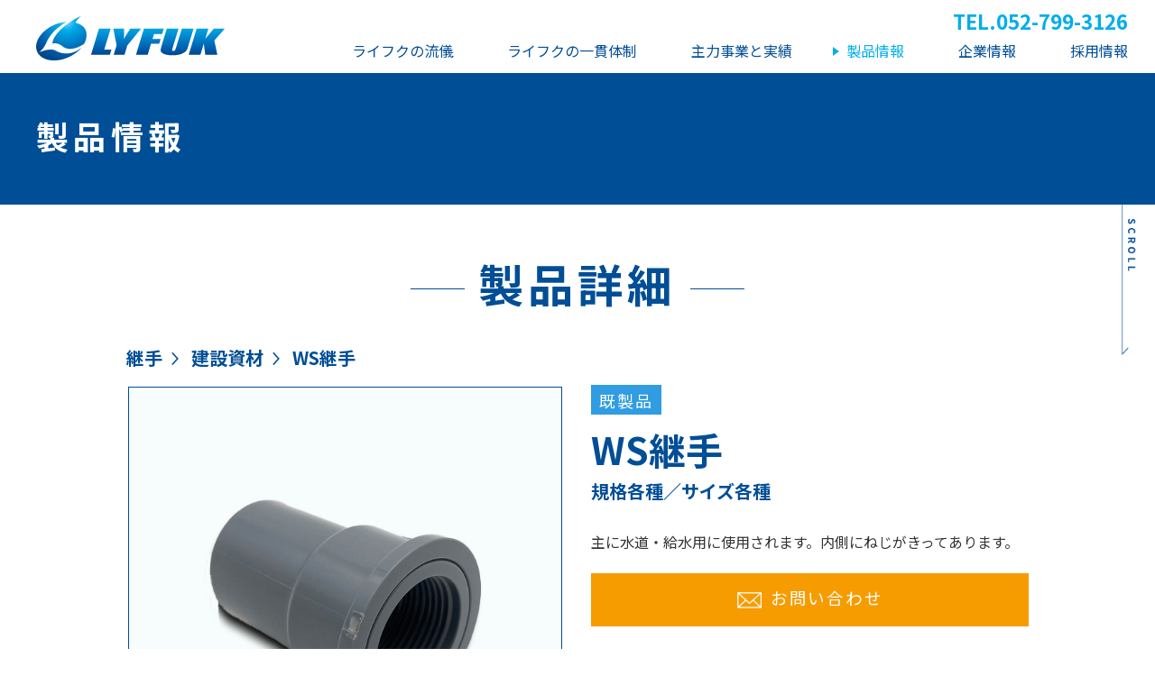

--- FILE ---
content_type: text/html; charset=UTF-8
request_url: https://www.lyfuk.co.jp/products/construction-material-tsugite/04_b_ws_tsugite/
body_size: 6105
content:
<!DOCTYPE html>
<html lang="ja">
<head prefix="og: http://ogp.me/ns# fb: http://ogp.me/ns/fb# website: http://ogp.me/ns/websaite#">
<meta charset="UTF-8">
<meta name="format-detection" content="telephone=no"><meta name="viewport" content="width=device-width">
<meta http-equiv="X-UA-Compatible" content="IE=edge">
<!-- Global site tag (gtag.js) - Google Analytics -->
<script async src="https://www.googletagmanager.com/gtag/js?id=UA-15461648-1"></script>
<script>
  window.dataLayer = window.dataLayer || [];
  function gtag(){dataLayer.push(arguments);}
  gtag('js', new Date());

  gtag('config', 'UA-15461648-1');
</script>
<title>WS継手 | 建設資材 | 継手 | 製品情報 | 株式会社ライフク	</title>
<meta name="description" content="私たちライフクは、設計から施工までを一貫体制で行う｢橋梁付属物のスペシャリスト｣として、お客様に最適な提案を実現します。">
<meta name="keywords" content="株式会社ライフク,lyfuk,橋梁,橋梁付属物,排水装置,塩ビ,加工,配管,FRP,FFU,鋼管,製缶,工事,設計,施工,株式会社ライフク">
<!-- favicons -->
<link rel="apple-touch-icon" sizes="152x152" href="/common/favicons/apple-touch-icon.png">
<link rel="icon" type="image/png" sizes="32x32" href="/common/favicons/favicon-32x32.png">
<link rel="icon" type="image/png" sizes="16x16" href="/common/favicons/favicon-16x16.png">
<link rel="manifest" href="/common/favicons/manifest.json" crossorigin="use-credentials">
<link rel="mask-icon" href="/common/favicons/safari-pinned-tab.svg" color="#004e96">
<link rel="shortcut icon" href="/common/favicons/favicon.ico">
<meta name="msapplication-TileColor" content="#da532c">
<meta name="msapplication-config" content="/common/favicons/browserconfig.xml">
<meta name="theme-color" content="#ffffff">
<!-- og -->
<meta property="og:title" content="株式会社ライフク">
<meta property="og:description" content="私たちライフクは、設計から施工までを一貫体制で行う｢橋梁付属物のスペシャリスト｣として、お客様に最適な提案を実現します。">
<meta property="og:type" content="website">
<meta property="og:url" content="株式会社ライフク">
<meta property="og:image" content="https://www.lyfuk.co.jp/common/images/og-img.jpg">
<meta property="og:image:width" content="1200">
<meta property="og:image:height" content="630">
<!-- twitter card -->
<meta name="twitter:card" content="summary_large_image">
<meta name="twitter:title" content="株式会社ライフク">
<meta name="twitter:description" content="私たちライフクは、設計から施工までを一貫体制で行う｢橋梁付属物のスペシャリスト｣として、お客様に最適な提案を実現します。">
<meta name="twitter:url" content="https://www.lyfuk.co.jp/">
<meta name="twitter:image" content="https://www.lyfuk.co.jp/common/images/twitter-card-img.jpg">





<!--common-->
<link href="/common/js/fancybox/jquery.fancybox.min.css" rel="stylesheet" type="text/css">
<link href="/common/css/pc.css?210927" rel="stylesheet" type="text/css" media="(min-width:768px)">
<link href="/common/css/mobile.css?210927" rel="stylesheet" type="text/css" media="(max-width:767.9px)">
<script src="/common/js/jquery.js" type="text/javascript"></script>
<script src="/common/js/libs.js" type="text/javascript"></script>
<script src="/common/js/common.js?210927" type="text/javascript"></script>
<!--[if lt IE 9]>
<script src="/common/js/html5shiv.js" type="text/javascript"></script>
<![endif]-->


<meta name='robots' content='max-image-preview:large' />
<style id='wp-img-auto-sizes-contain-inline-css' type='text/css'>
img:is([sizes=auto i],[sizes^="auto," i]){contain-intrinsic-size:3000px 1500px}
/*# sourceURL=wp-img-auto-sizes-contain-inline-css */
</style>
<style id='classic-theme-styles-inline-css' type='text/css'>
/*! This file is auto-generated */
.wp-block-button__link{color:#fff;background-color:#32373c;border-radius:9999px;box-shadow:none;text-decoration:none;padding:calc(.667em + 2px) calc(1.333em + 2px);font-size:1.125em}.wp-block-file__button{background:#32373c;color:#fff;text-decoration:none}
/*# sourceURL=/wp-includes/css/classic-themes.min.css */
</style>
<link rel="canonical" href="https://www.lyfuk.co.jp/products/construction-material-tsugite/04_b_ws_tsugite/" />
<link rel='shortlink' href='https://www.lyfuk.co.jp/?p=616' />
<style id='global-styles-inline-css' type='text/css'>
:root{--wp--preset--aspect-ratio--square: 1;--wp--preset--aspect-ratio--4-3: 4/3;--wp--preset--aspect-ratio--3-4: 3/4;--wp--preset--aspect-ratio--3-2: 3/2;--wp--preset--aspect-ratio--2-3: 2/3;--wp--preset--aspect-ratio--16-9: 16/9;--wp--preset--aspect-ratio--9-16: 9/16;--wp--preset--color--black: #000000;--wp--preset--color--cyan-bluish-gray: #abb8c3;--wp--preset--color--white: #ffffff;--wp--preset--color--pale-pink: #f78da7;--wp--preset--color--vivid-red: #cf2e2e;--wp--preset--color--luminous-vivid-orange: #ff6900;--wp--preset--color--luminous-vivid-amber: #fcb900;--wp--preset--color--light-green-cyan: #7bdcb5;--wp--preset--color--vivid-green-cyan: #00d084;--wp--preset--color--pale-cyan-blue: #8ed1fc;--wp--preset--color--vivid-cyan-blue: #0693e3;--wp--preset--color--vivid-purple: #9b51e0;--wp--preset--gradient--vivid-cyan-blue-to-vivid-purple: linear-gradient(135deg,rgb(6,147,227) 0%,rgb(155,81,224) 100%);--wp--preset--gradient--light-green-cyan-to-vivid-green-cyan: linear-gradient(135deg,rgb(122,220,180) 0%,rgb(0,208,130) 100%);--wp--preset--gradient--luminous-vivid-amber-to-luminous-vivid-orange: linear-gradient(135deg,rgb(252,185,0) 0%,rgb(255,105,0) 100%);--wp--preset--gradient--luminous-vivid-orange-to-vivid-red: linear-gradient(135deg,rgb(255,105,0) 0%,rgb(207,46,46) 100%);--wp--preset--gradient--very-light-gray-to-cyan-bluish-gray: linear-gradient(135deg,rgb(238,238,238) 0%,rgb(169,184,195) 100%);--wp--preset--gradient--cool-to-warm-spectrum: linear-gradient(135deg,rgb(74,234,220) 0%,rgb(151,120,209) 20%,rgb(207,42,186) 40%,rgb(238,44,130) 60%,rgb(251,105,98) 80%,rgb(254,248,76) 100%);--wp--preset--gradient--blush-light-purple: linear-gradient(135deg,rgb(255,206,236) 0%,rgb(152,150,240) 100%);--wp--preset--gradient--blush-bordeaux: linear-gradient(135deg,rgb(254,205,165) 0%,rgb(254,45,45) 50%,rgb(107,0,62) 100%);--wp--preset--gradient--luminous-dusk: linear-gradient(135deg,rgb(255,203,112) 0%,rgb(199,81,192) 50%,rgb(65,88,208) 100%);--wp--preset--gradient--pale-ocean: linear-gradient(135deg,rgb(255,245,203) 0%,rgb(182,227,212) 50%,rgb(51,167,181) 100%);--wp--preset--gradient--electric-grass: linear-gradient(135deg,rgb(202,248,128) 0%,rgb(113,206,126) 100%);--wp--preset--gradient--midnight: linear-gradient(135deg,rgb(2,3,129) 0%,rgb(40,116,252) 100%);--wp--preset--font-size--small: 13px;--wp--preset--font-size--medium: 20px;--wp--preset--font-size--large: 36px;--wp--preset--font-size--x-large: 42px;--wp--preset--spacing--20: 0.44rem;--wp--preset--spacing--30: 0.67rem;--wp--preset--spacing--40: 1rem;--wp--preset--spacing--50: 1.5rem;--wp--preset--spacing--60: 2.25rem;--wp--preset--spacing--70: 3.38rem;--wp--preset--spacing--80: 5.06rem;--wp--preset--shadow--natural: 6px 6px 9px rgba(0, 0, 0, 0.2);--wp--preset--shadow--deep: 12px 12px 50px rgba(0, 0, 0, 0.4);--wp--preset--shadow--sharp: 6px 6px 0px rgba(0, 0, 0, 0.2);--wp--preset--shadow--outlined: 6px 6px 0px -3px rgb(255, 255, 255), 6px 6px rgb(0, 0, 0);--wp--preset--shadow--crisp: 6px 6px 0px rgb(0, 0, 0);}:where(.is-layout-flex){gap: 0.5em;}:where(.is-layout-grid){gap: 0.5em;}body .is-layout-flex{display: flex;}.is-layout-flex{flex-wrap: wrap;align-items: center;}.is-layout-flex > :is(*, div){margin: 0;}body .is-layout-grid{display: grid;}.is-layout-grid > :is(*, div){margin: 0;}:where(.wp-block-columns.is-layout-flex){gap: 2em;}:where(.wp-block-columns.is-layout-grid){gap: 2em;}:where(.wp-block-post-template.is-layout-flex){gap: 1.25em;}:where(.wp-block-post-template.is-layout-grid){gap: 1.25em;}.has-black-color{color: var(--wp--preset--color--black) !important;}.has-cyan-bluish-gray-color{color: var(--wp--preset--color--cyan-bluish-gray) !important;}.has-white-color{color: var(--wp--preset--color--white) !important;}.has-pale-pink-color{color: var(--wp--preset--color--pale-pink) !important;}.has-vivid-red-color{color: var(--wp--preset--color--vivid-red) !important;}.has-luminous-vivid-orange-color{color: var(--wp--preset--color--luminous-vivid-orange) !important;}.has-luminous-vivid-amber-color{color: var(--wp--preset--color--luminous-vivid-amber) !important;}.has-light-green-cyan-color{color: var(--wp--preset--color--light-green-cyan) !important;}.has-vivid-green-cyan-color{color: var(--wp--preset--color--vivid-green-cyan) !important;}.has-pale-cyan-blue-color{color: var(--wp--preset--color--pale-cyan-blue) !important;}.has-vivid-cyan-blue-color{color: var(--wp--preset--color--vivid-cyan-blue) !important;}.has-vivid-purple-color{color: var(--wp--preset--color--vivid-purple) !important;}.has-black-background-color{background-color: var(--wp--preset--color--black) !important;}.has-cyan-bluish-gray-background-color{background-color: var(--wp--preset--color--cyan-bluish-gray) !important;}.has-white-background-color{background-color: var(--wp--preset--color--white) !important;}.has-pale-pink-background-color{background-color: var(--wp--preset--color--pale-pink) !important;}.has-vivid-red-background-color{background-color: var(--wp--preset--color--vivid-red) !important;}.has-luminous-vivid-orange-background-color{background-color: var(--wp--preset--color--luminous-vivid-orange) !important;}.has-luminous-vivid-amber-background-color{background-color: var(--wp--preset--color--luminous-vivid-amber) !important;}.has-light-green-cyan-background-color{background-color: var(--wp--preset--color--light-green-cyan) !important;}.has-vivid-green-cyan-background-color{background-color: var(--wp--preset--color--vivid-green-cyan) !important;}.has-pale-cyan-blue-background-color{background-color: var(--wp--preset--color--pale-cyan-blue) !important;}.has-vivid-cyan-blue-background-color{background-color: var(--wp--preset--color--vivid-cyan-blue) !important;}.has-vivid-purple-background-color{background-color: var(--wp--preset--color--vivid-purple) !important;}.has-black-border-color{border-color: var(--wp--preset--color--black) !important;}.has-cyan-bluish-gray-border-color{border-color: var(--wp--preset--color--cyan-bluish-gray) !important;}.has-white-border-color{border-color: var(--wp--preset--color--white) !important;}.has-pale-pink-border-color{border-color: var(--wp--preset--color--pale-pink) !important;}.has-vivid-red-border-color{border-color: var(--wp--preset--color--vivid-red) !important;}.has-luminous-vivid-orange-border-color{border-color: var(--wp--preset--color--luminous-vivid-orange) !important;}.has-luminous-vivid-amber-border-color{border-color: var(--wp--preset--color--luminous-vivid-amber) !important;}.has-light-green-cyan-border-color{border-color: var(--wp--preset--color--light-green-cyan) !important;}.has-vivid-green-cyan-border-color{border-color: var(--wp--preset--color--vivid-green-cyan) !important;}.has-pale-cyan-blue-border-color{border-color: var(--wp--preset--color--pale-cyan-blue) !important;}.has-vivid-cyan-blue-border-color{border-color: var(--wp--preset--color--vivid-cyan-blue) !important;}.has-vivid-purple-border-color{border-color: var(--wp--preset--color--vivid-purple) !important;}.has-vivid-cyan-blue-to-vivid-purple-gradient-background{background: var(--wp--preset--gradient--vivid-cyan-blue-to-vivid-purple) !important;}.has-light-green-cyan-to-vivid-green-cyan-gradient-background{background: var(--wp--preset--gradient--light-green-cyan-to-vivid-green-cyan) !important;}.has-luminous-vivid-amber-to-luminous-vivid-orange-gradient-background{background: var(--wp--preset--gradient--luminous-vivid-amber-to-luminous-vivid-orange) !important;}.has-luminous-vivid-orange-to-vivid-red-gradient-background{background: var(--wp--preset--gradient--luminous-vivid-orange-to-vivid-red) !important;}.has-very-light-gray-to-cyan-bluish-gray-gradient-background{background: var(--wp--preset--gradient--very-light-gray-to-cyan-bluish-gray) !important;}.has-cool-to-warm-spectrum-gradient-background{background: var(--wp--preset--gradient--cool-to-warm-spectrum) !important;}.has-blush-light-purple-gradient-background{background: var(--wp--preset--gradient--blush-light-purple) !important;}.has-blush-bordeaux-gradient-background{background: var(--wp--preset--gradient--blush-bordeaux) !important;}.has-luminous-dusk-gradient-background{background: var(--wp--preset--gradient--luminous-dusk) !important;}.has-pale-ocean-gradient-background{background: var(--wp--preset--gradient--pale-ocean) !important;}.has-electric-grass-gradient-background{background: var(--wp--preset--gradient--electric-grass) !important;}.has-midnight-gradient-background{background: var(--wp--preset--gradient--midnight) !important;}.has-small-font-size{font-size: var(--wp--preset--font-size--small) !important;}.has-medium-font-size{font-size: var(--wp--preset--font-size--medium) !important;}.has-large-font-size{font-size: var(--wp--preset--font-size--large) !important;}.has-x-large-font-size{font-size: var(--wp--preset--font-size--x-large) !important;}
/*# sourceURL=global-styles-inline-css */
</style>
</head>
<body class="wp-singular products-template-default single single-products postid-616 wp-theme-lyfuk 04_b_ws_tsugite" data-id="products">
<input id="chk_nav" type="checkbox" class="chk">

<noscript>
	<div id="noscriptWrap">
		<div id="noscriptIn">当ホームページはJavaScriptを使用しています。
			<br> お使いのブラウザでJavaScriptが無効になっていると、機能が正確に動作しません。
			<br>JavaScriptを有効に設定してからご利用くださるようお願いいたします。</div>
	</div>
</noscript>
<div id="fix-field">
<header id="header" >
	<div id="header-top">
		<div class="container-outliner-no-gutters header-content-items">
			<div class="header-content-item header-content-item-menu">
                <label for="chk_nav" class="btn-menu"><span></span></label>
			</div>
			<div class="header-content-item header-content-item-brand">
				<div class="header-logo"><a href="/"><span class="site-logo"><img src="/common/images/logo.svg" alt="株式会社ライフク" width="222" height="47.1667" class="logo-white">
                        <img src="/common/images/logo-blue.svg" alt="株式会社ライフク" width="222" height="47.1667" class="logo-blue"></span>
					</a>
				</div>			</div>
		</div>

    </div>

	<div id="gnav-wrap">
		<div class="gnav-wrap-liner">
			<div class="container-outliner-no-gutters">
					<nav id="gnav">
						<ul class="gnav-items">
							<li class="gnav-item" id="gnav-home">
								<a href="/" class="gnav-parent">Home</a>
							</li>
							<li class="gnav-item submenu" id="about">
                                <a class="gnav-parent" aria-haspopup="true" href="/about/">
                                    <div class="jp"><span>ライフクの流儀</span></div></a>
                                    <input id="gnav-children-about" type="checkbox" class="chk">
								    <div class="submenu-wrap">
										<ul class="lvl-2">
                                            <li class="show-sp"><a href="/about/"><span>ライフクの流儀</span></a></li>
											<li><a href="/about/story/"><span>LYFUK STORY ―ライフクの働き方</span></a></li>
										</ul>
								    </div>
							</li>
							<li class="gnav-item submenu" id="service">
                                <a class="gnav-parent" aria-haspopup="true" href="/service/">
                                    <div class="jp"><span>ライフクの一貫体制</span></div></a>
                                    <input id="gnav-children-service" type="checkbox" class="chk">
								    <div class="submenu-wrap">
										<ul class="lvl-2">
                                            <li><a href="/service?id=eigyo"><span>営業部門</span></a></li>
                                            <li><a href="/service?id=sekkei"><span>設計部門</span></a></li>
                                            <li><a href="/service?id=kako-seizo"><span>加工・製造部門</span></a></li>
                                            <li><a href="/service?id=seko"><span>施工部門</span></a></li>
										</ul>
								    </div>
							</li>
							<li class="gnav-item submenu" id="works">
                                <a class="gnav-parent" aria-haspopup="true" href="/works/">
                                    <div class="jp"><span>主力事業と実績</span></div></a>
                                    <input id="gnav-children-admission" type="checkbox" class="chk">
								    <div class="submenu-wrap">
										<ul class="lvl-2">
											<li><a href="/works/haisui/">排水装置</a></li>
											<li><a href="/works/kensaro/">検査路</a></li>
											<li><a href="/works/joho-box/">情報BOX・耐火防護</a></li>
											<li><a href="/works/tsushinkan/">通信管</a></li>
											<li><a href="/works/plant/">水処理・プラント施設</a></li>
											<li><a href="/works/other/">塩ビ・その他樹脂加工</a></li>
											<li><a href="/works/case/">施工実績一覧</a></li>
										</ul>
								    </div>
							</li>
							<li class="gnav-item" id="products">
                                <a class="gnav-parent" aria-haspopup="true" href="/products/">
                                    <div class="jp"><span>製品情報</span></div></a>
                                    <input id="gnav-children-event" type="checkbox" class="chk">
                            </li>
                            <li class="gnav-item submenu" id="company">
                                <a class="gnav-parent" aria-haspopup="true" href="/company/">
                                    <div class="jp"><span>企業情報</span></div></a>
                                    <input id="gnav-children-company" type="checkbox" class="chk">
								    <div class="submenu-wrap">
										<ul class="lvl-2">
											<li><a href="/company?id=philosophy" class="page-nav-item">経営理念</a></li>
											<li><a href="/company?id=outline" class="page-nav-item">会社概要</a></li>
                                            <li><a href="/company?id=history" class="page-nav-item">沿革</a></li>
                                            <li><a href="/company?id=trading-performance" class="page-nav-item">取引実績</a></li>
                                            <li><a href="/company?id=access" class="page-nav-item">アクセス</a></li>
										</ul>
								    </div>
							</li>
							<li class="gnav-item submenu" id="recruit">
                                <a class="gnav-parent" aria-haspopup="true" href="/recruit/">
                                    <div class="jp"><span>採用情報</span></div></a>
                                    <input id="gnav-children- recruit" type="checkbox" class="chk">
								    <div class="submenu-wrap">
										<ul class="lvl-2">
											<li><a href="/recruit?id=message">社長メッセージ</a></li>
											<li><a href="/recruit?id=personality">ライフクが求める人材像</a></li>
											<li><a href="/recruit?id=training">一人前になるために</a></li>
											<li><a href="/recruit?id=application-requirements">募集要項</a></li>
										</ul>
								    </div>
                            </li>
                            <li class="gnav-item show-sp" id="contact"><a class="gnav-parent" aria-haspopup="true" href="/contact/">お問い合わせ</a></li>
						</ul>
					</nav>
                    <div class="header-item-phone"><span class="item-title">TEL.</span><span class="attach-dial-link">052-799-3126</span></div>
				</div>
		</div>
	</div>

</header>
<div id="main-content">

<div class="page-title">
    <h1 class="page-title-items">
        <span class="page-title-item jp">製品情報</span>
    </h1>
</div>


<div class="fig-scroll">

<div class="container-outliner container-liner-mid">
    <h2 class="title-style01">
        <span class="item-title">製品詳細</span>
    </h2>
	
    <div class="cat-breadcrumb">
        <ul>
			<li><a href="/products/#menu">継手</a></li><li>建設資材</li>            <li>WS継手</li>
        </ul>
    </div>


<div class="row">
    <div class="col-wrap">
        <div class="col col-6">
        
                <div class="pro-detail-slide-container">
                    <ul class="pro-detail-slide">
                                                    <li class="slick-slide" style="background-image: url('https://www.lyfuk.co.jp/cms/wp-content/uploads/2021/02/42_WS継手-2.jpg');">
                                <img src="/images/img-spacer.png" alt="">
                            </li>
                                                    <li class="slick-slide" style="background-image: url('https://www.lyfuk.co.jp/cms/wp-content/uploads/2021/02/42_WS継手-1.jpg');">
                                <img src="/images/img-spacer.png" alt="">
                            </li>
                                            </ul>
                </div>
                                <div class="pro-detail-slide-thumb-container">
                    <ul class="pro-detail-slide-thumbs">
                                                        <li class="slick-slide" style="background-image: url('https://www.lyfuk.co.jp/cms/wp-content/uploads/2021/02/42_WS継手-2.jpg');">
                                <img src="/images/img-spacer.png" alt="">
                            </li>
                                                                <li class="slick-slide" style="background-image: url('https://www.lyfuk.co.jp/cms/wp-content/uploads/2021/02/42_WS継手-1.jpg');">
                                <img src="/images/img-spacer.png" alt="">
                            </li>
                                
                    </ul>
                </div>
            
                        <script>
                $(function() {
                    $('.pro-detail-slide').slick({
                    slidesToShow: 1,
                    slidesToScroll: 1,
                    arrows: false,
                    fade: true,
                    asNavFor: '.pro-detail-slide-thumbs'
                });
                $('.pro-detail-slide-thumbs').slick({
                    slidesToShow: 3,
                    slidesToScroll: 1,
                    asNavFor: '.pro-detail-slide',
                    dots:false,
                    centerMode: false,
                    focusOnSelect: true
                });
                });
            </script>
        </div>
        <div class="col col-6">
            <div class="pro-header">
                <div>
                    <span class="tag tag-kisei">既製品</span>                                    </div>
                <h2 class="item-title">WS継手</h2>
                <div class="item-sub-title">規格各種／サイズ各種</div>
            </div>
            <div class="pro-content">
                主に水道・給水用に使用されます。内側にねじがきってあります。                <div class="mT1em"><a href="/contact/" class="btn btn-contact mT1em"><img src="/common/images/ic-mail.svg" width="33" height="21">お問い合わせ</a></div>
            </div>
        </div>
    </div>
</div>



</div>
</div>


<div class="container-outliner">
    <div class="tA-center mB2em">
        <a href="/products/#menu" class="btn btn-style01 btn-size-md"><i class="ic-arrow ic-arrow-left"></i>製品一覧へ戻る</a>
    </div>
</div>

<div class="footer-contact">
    <div class="container-outliner container-liner-low">
        <p class="item-title">ライフクのお問い合わせはこちら</p>
        <ul class="contanct-list-items">
            <li class="contanct-list-item contanct-list-item-tel">
                <img src="/common/images/ic-phone.svg" width="12" alt="34"><span class="attach-dial-link">052-799-3126</span><small>（営業）</small></li>
              <li class="contanct-list-item contanct-list-item-mail"><a href="/contact/" class=""><img src="/common/images/ic-mail.svg" width="33" height="21">お問い合わせ</a></li>
        </ul>

    </div>
</div>

<!--end of main-content--></div>
<div id="fix-contact" class="fix-contact fix-contact-org"><a href="/contact/"><img src="/common/images/fix-contact.png" alt="お問い合わせ"></a></div>

<div id="scrollUp"><img src="/common/images/scrollup.png" alt="ページの上部へ"></div>

<footer id="footer">
        <div class="container-outliner">
            <div class="sitemap-items" id="sitemap">
                <div class="sitemap-item sitemap-item-company">
                    <div class="tbl-list-items">
                        <div class="tbl-list-item tbl-list-item-logo"><img src="/common/images/logo-footer.svg" width="115" height="114" alt="株式会社ライフク"></div>
                        <div class="tbl-list-item">
                            <h1 class="item-logo"><img src="/common/images/logo-jp.svg" width="211" height="29" alt="株式会社ライフク"></h1>
                            <p class="item-address">〒463-0808<br>愛知県名古屋市守山区花咲台二丁目104</p>
                            <ul class="item-contact">
                                <li>TEL:<span class="attach-dial-link">052-799-3134</span><small>（代表）</small></li>
                                <li>TEL:<span class="attach-dial-link">052-799-3126</span><small>（営業）</small></li>
                                <li>FAX:<span class="attach-dial-link">052-799-3125</span></li>
                            </ul>
                        </div>
                    </div>

                </div>
                <div class="sitemap-item sitemap-item-nav">
                    <p class="item-lead">橋梁付属物・資材加工のご相談はライフクへ</p>
                    <ul class="fnav">
                        <li class="fnav-item fnav-item-home"><a href="/">ホーム</a></li>
                        <li class="fnav-item"><a href="/news/">お知らせ</a></li>
                        <li class="fnav-item"><a href="/about/">ライフクの流儀</a></li>
                        <li class="fnav-item"><a href="/service/">ライフクの一貫体制</a></li>
                    </ul>
                    <ul class="fnav">
                        <li class="fnav-item"><a href="/works/">主力事業と実績</a></li>
                        <li class="fnav-item"><a href="/products/">製品情報</a></li>
                        <li class="fnav-item"><a href="/company/">企業情報</a></li>
                        <li class="fnav-item"><a href="/recruit/">採用情報</a></li>
                    </ul>
                </div>
                <div class="sitemap-item sitemap-item-banner">
                    <ul>
                        <li><a href="/recruit/"><img src="/images/banner-recruit.jpg" alt="採用情報"></a></li>
                    </ul>

                </div>
            </div>
        </div>
        <div id="footer-bottom">
            <div class="container-outliner">
                <div class="footer-bottom-itmes">
                    <ul class="footer-bottom-item footer-bottom-item-link">
                        <li><a href="/terms-of-use/">ご利用規約</a></li><li><a href="/privacy-policy/">プライバシーポリシー</a></li>
                    </ul>
                    <p class="footer-bottom-item" id="copyright">&copy; 2020 LYFUK CO,.LTD All Rights Reserved.</p>
                </div>
            </div>
        </div>
</footer>


<!--end of fix-field--></div>





<script src="/common/js/fancybox/jquery.fancybox.min.js"></script>
<script>
    // Running slick under fancybox glitches out
    $('[data-fancybox]').fancybox({
        autoFocus: false,
        backFocus: false,
        buttons: [
        //"zoom",
        //"share",
        //"slideShow",
        //"fullScreen",
        //"download",
        //"thumbs",
        "close"
    ],
    afterLoad: function(){
        $('.pro-detail-slide').slick('setPosition');
        $('.pro-detail-slide-thumbs').slick('setPosition');
    }
    });
</script>


<script type="speculationrules">
{"prefetch":[{"source":"document","where":{"and":[{"href_matches":"/*"},{"not":{"href_matches":["/cms/wp-*.php","/cms/wp-admin/*","/cms/wp-content/uploads/*","/cms/wp-content/*","/cms/wp-content/plugins/*","/cms/wp-content/themes/lyfuk/*","/*\\?(.+)"]}},{"not":{"selector_matches":"a[rel~=\"nofollow\"]"}},{"not":{"selector_matches":".no-prefetch, .no-prefetch a"}}]},"eagerness":"conservative"}]}
</script>
</body>
</html>



--- FILE ---
content_type: text/css
request_url: https://www.lyfuk.co.jp/common/css/pc.css?210927
body_size: 28147
content:
@charset "UTF-8";@import url("../fonts/basicfont/style.css");@import url("https://fonts.googleapis.com/css2?family=Noto+Sans+JP:wght@400;500;700;900&display=swap");@import url("https://fonts.googleapis.com/css2?family=Noto+Sans+JP:wght@100;400;700;900&display=swap");html{font-family:sans-serif;-ms-text-size-adjust:100%;-webkit-text-size-adjust:100%;-webkit-tap-highlight-color:rgba(0,0,0,0);margin:0;padding:0;height:100%;font-size:62.5%}body{margin:0;padding:0;line-height:1.25;color:#333;background-color:#fff;font-family:"Noto Sans JP",sans-serif}article,aside,details,figcaption,figure,footer,header,hgroup,main,menu,nav,section,summary{display:block}a{outline:none;background-color:transparent;color:#333;text-decoration:underline}a:focus,a:hover{color:inherit;text-decoration:none}a:focus{outline:5px auto -webkit-focus-ring-color;outline-offset:-2px}div{line-height:inherit}p{margin:0;font-size:100%;line-height:inherit}h1,h2,h3,h4,h5,h6{margin:0;font-size:100%}abbr[title]{border-bottom:1px dotted}b,em,strong{font-weight:bold}small{font-size:0.833em}hr{margin-top:1em;margin-bottom:1em;border:0;border-top:1px solid #777}sub,sup{font-size:0.75em;line-height:0;position:relative;vertical-align:baseline}sup{top:-0.5em}ol{margin:0 0 0 1.5em;padding:0}dl{list-style-position:inside;list-style:none;margin:0;padding:0}dd,dt{margin:0;padding:0}ul{margin:0;padding:0;list-style:none}dd dd,dd dt,dd li,dd p,dd pre,li dd,li dt,li li,li li li,li p,li pre{font-size:100%;line-height:inherit}code,kbd,pre,samp{margin:0;font-family:Menlo,Monaco,Consolas,"Courier New",monospace;font-size:100%;white-space:pre-wrap;word-wrap:break-word;overflow:auto}address{font-style:normal;margin:0;font-size:100%}cite{margin:0;font-size:100%}figure{margin:0}button,input,optgroup,select,textarea{font:inherit;font-family:inherit;font-size:inherit;line-height:inherit;color:inherit;margin:0}fieldset{border:1px solid #c0c0c0;margin:0 2px;padding:0.35em 0.625em 0.75em}[role=button]{cursor:pointer}legend{border:0;padding:0}img{border:0;margin:0;padding:0;vertical-align:bottom}embed,iframe,object,video{max-width:100%;vertical-align:middle}table{border-collapse:collapse;border-spacing:0;font-size:100%}td,th{padding:0;font-size:100%}audio,canvas,progress,video{display:inline-block;vertical-align:baseline;margin:0;padding:0}audio:not([controls]){display:none;height:0}body{font-size:1.6rem}@media screen and (max-width:840px){body{font-size:1.6vw}}*{box-sizing:border-box}:after,:before{box-sizing:border-box}.container-outliner{margin-right:auto;margin-left:auto;width:100%;max-width:1000px}.container-outliner-no-gutters{margin-right:auto;margin-left:auto;width:100%;max-width:1000px}.container-outliner-fluid{margin-right:auto;margin-left:auto;width:100%}.container-outliner-no-gutters:after,.container-outliner-no-gutters:before,.container-outliner:after,.container-outliner:before,.container:after,.container:before{content:" ";display:table}.container-outliner-no-gutters:after,.container-outliner:after,.container:after{clear:both}.container-outliner-fluid{margin-right:auto;margin-left:auto}.container-outliner-fluid:after,.container-outliner-fluid:before{content:" ";display:table}.container-outliner-fluid:after{clear:both}.container-outliner,.container-outliner-fluid{padding-right:3%;padding-left:3%}@media screen and (min-width:1060px){.container-outliner,.container-outliner-fluid{padding-right:0%;padding-left:0%}}.ie8 body{font-size:14px}.ie8 .container-outliner,.ie8 .container-outliner-no-gutters{width:1000px}#main-content{position:relative;width:100%;line-height:1.8;clear:both;word-break:break-word}#main-content:after,#main-content:before{content:" ";display:table}#main-content:after{clear:both}.container-liner-high{padding-top:110px;padding-bottom:110px}.container-liner-high-top{padding-top:80px}.container-liner-high-bottom{padding-bottom:80px}.container-liner-mid{padding-top:60px;padding-bottom:60px}.container-liner-mid-top{padding-top:60px}.container-liner-mid-bottom{padding-bottom:60px}.container-liner-low{padding-top:30px;padding-bottom:30px}.container-liner-low-top{padding-top:30px}.container-liner-low-bottom{padding-bottom:30px}img{max-width:100%;height:auto}pre{font-family:"Noto Sans JP",sans-serif;margin-bottom:0}.container-liner-high+.container-liner-high,.container-liner-high+.container-liner-low,.container-liner-high+.container-liner-mid{padding-top:0!important}.container-liner-mid+.container-liner-high,.container-liner-mid+.container-liner-low,.container-liner-mid+.container-liner-mid{padding-top:0!important}.container-liner-low+.container-liner-high,.container-liner-low+.container-liner-low,.container-liner-low+.container-liner-mid{padding-top:0!important}#footer{background-color:#004E96;z-index:1}.sitemap-items{display:flex;flex-direction:row;flex-wrap:wrap;justify-content:flex-start;align-items:stretch;color:#fff}.sitemap-items a{color:inherit;display:block;text-decoration:none}.sitemap-items a:hover{text-decoration:underline}#footer-bottom{background-color:#ffffff;clear:both;text-align:center;text-transform:uppercase;font-size:12px;color:#004E96}#footer-bottom:after,#footer-bottom:before{content:" ";display:table}#footer-bottom:after{clear:both}#footer-bottom a{color:inherit;text-decoration:none}#footer-bottom .footer-bottom-item{text-align:left}#footer-bottom .footer-bottom-item-link:after,#footer-bottom .footer-bottom-item-link:before{content:" ";display:table}#footer-bottom .footer-bottom-item-link:after{clear:both}#footer-bottom .footer-bottom-item-link li{float:left;position:relative;line-height:1.2}#footer-bottom .footer-bottom-item-link li:last-of-type:before{display:none}#footer-bottom .footer-bottom-item-link li a{padding:5px 10px}#footer-bottom .footer-bottom-item-link li a:hover{text-decoration:underline}#footer-bottom .footer-bottom-item-link li:before{display:block;top:50%;margin-top:-6px;position:absolute;content:" ";right:-0.5px;width:1px;height:12px;background-color:#004E96;line-height:1}#footer>.container-outliner{padding:57px 0}.sitemap-items .sitemap-item-company{width:41%;padding-right:2%}.sitemap-items .sitemap-item-company .item-logo{margin-bottom:1em}.sitemap-items .sitemap-item-company .item-address{line-height:1.8;font-size:0.875em;margin-bottom:0.5em;font-size:12px;font-size:1.2rem}.sitemap-items .sitemap-item-company .item-contact{font-size:16px;font-size:1.6rem;letter-spacing:0.06em}.sitemap-items .sitemap-item-company .item-contact li{margin-bottom:0.3em}.sitemap-items .sitemap-item-company .item-contact small{font-size:12px;font-size:1.2rem}.sitemap-items .sitemap-item-company .tbl-list-items{display:table-cell;width:100%}.sitemap-items .sitemap-item-company .tbl-list-items .tbl-list-item{display:table-cell;vertical-align:top}.sitemap-items .sitemap-item-company .tbl-list-items .tbl-list-item-logo{width:33%;padding-right:5%}.sitemap-items .sitemap-item-nav{width:35%}.sitemap-items .sitemap-item-nav .item-lead{margin-bottom:1em}.sitemap-items .sitemap-item-nav:after,.sitemap-items .sitemap-item-nav:before{content:" ";display:table}.sitemap-items .sitemap-item-nav:after{clear:both}.sitemap-items .sitemap-item-nav .fnav{width:50%;float:left}.sitemap-items .sitemap-item-nav .fnav-item{padding-right:5%;position:relative;padding-left:15px;margin-bottom:0.8em;font-size:14px;font-size:1.4rem}.sitemap-items .sitemap-item-nav .fnav-item:before{position:absolute;width:10px;height:1px;background-color:#ffffff;left:0;top:0.2em;margin-top:0.5em;content:" "}.sitemap-items .sitemap-item-banner{width:24%}.sitemap-items .sitemap-item-banner li{margin-bottom:0.8em}.sitemap-items .sitemap-item-banner a{transition:all 0.2s}.sitemap-items .sitemap-item-banner a:hover{opacity:0.8;transition:all 0.2s}#footer-bottom{padding:10px 0}#footer-bottom .footer-bottom-itmes{display:table;width:100%}#footer-bottom .footer-bottom-item{width:50%;display:table-cell;text-align:left;vertical-align:top}#footer-bottom .footer-bottom-item-link li{padding:5px 5px}#footer-bottom .footer-bottom-item-link li:first-of-type{padding-left:0}#footer-bottom .footer-bottom-item-link li:first-of-type a{padding-left:0}#footer-bottom #copyright{text-align:right;padding-top:5px}input.chk{display:none}body.nav_open{overflow-y:hidden}#wiz-control{overflow:hidden}.nav_open #fix-field{width:100%;height:100%;position:fixed;top:0;left:0;z-index:0;overflow:hidden}#header a{text-decoration:none}#header .header-content-item-brand{position:relative}#header #header-top .header-logo{position:relative}#header #header-top .header-logo .site-logo{display:block;position:absolute;width:223px;left:10px;top:20px}#header .btn-menu{position:fixed;right:0;top:0;z-index:101;display:block;width:50px;height:50px;background-color:#00AEEB}#header .btn-menu span,#header .btn-menu:after,#header .btn-menu:before{display:block;position:absolute;left:11px;top:0;width:25px;height:2px;background-color:#fff;transition-duration:0.8s;transition-timing-function:cubic-bezier(0.02,0.83,0.27,1.01)}#header .btn-menu:after,#header .btn-menu:before{content:""}#header .btn-menu span{top:14px}#header .btn-menu:before{top:22px}#header .btn-menu:after{top:31px}#header .btn-menu:hover span,#header .btn-menu:hover:after,#header .btn-menu:hover:before{transition-duration:0.8s;transition-timing-function:cubic-bezier(0.02,0.83,0.27,1.01);transform-origin:center center}#header .btn-menu:hover:before{transform:translateX(3px)}#header .btn-menu:hover:after{transform:translateX(-3px)}#header .btn-menu:hover span{transform:translateX(-3px)}#header.nav_open .btn-menu{position:fixed;right:0;top:0}#header.nav_open .btn-menu span,#header.nav_open .btn-menu:after,#header.nav_open .btn-menu:before{transition-duration:0.8s;transition-timing-function:cubic-bezier(0.02,0.83,0.27,1.01);transform-origin:center center;background-color:#fff}#header.nav_open .btn-menu:before{opacity:0;transform:scale(0)}#header.nav_open .btn-menu:after{transform:rotate(-45deg) translateX(6px) translateY(-4px)}#header.nav_open .btn-menu span{transform:rotate(45deg) translateY(5px) translateX(8px)}#header-sp{height:50px;padding-right:50px;overflow:hidden}#header-sp a{text-decoration:none}#header-sp .header-logo{margin-top:8px}#header-sp .header-logo>a{display:table;width:100%;max-width:400px}#header-sp .header-logo .site-logo,#header-sp .header-logo .site-name{display:table-cell;vertical-align:middle}#header-sp .header-logo .site-logo{width:160px;padding-left:7px}#header-sp .header-logo .site-logo img{width:150px;height:auto;display:block}#header-sp .header-logo .site-name{font-size:16px;padding-left:10px}#sitenav .sitenav-items{display:table}#sitenav .sitenav-item{display:table-cell;border-left-width:1px;border-left-style:solid}#sitenav .sitenav-item:first-child{border-left:0}#sitenav a{display:block;padding:0 15px;text-decoration:none!important;white-space:nowrap}#gnav .lvl-2 li a{display:block;position:relative}#gnav .lvl-2 li a:after{line-height:1;content:" ";position:absolute;display:block;left:0;top:50%;margin-top:-4px;width:0;height:0;border-style:solid;border-width:4px 0 4px 5px;border-color:transparent transparent transparent #ffffff;transition:transform 0.2s,opacity 0.2s 0s linear}#header.nav_open #gnav-wrap{transform:translateX(0)}#submenu-bg-sp{display:none;position:fixed;left:0;top:0;width:100%;height:100vh;z-index:0;overflow:hidden;background-color:transparent}body.nav_open #fix-field{position:relative}#header{position:fixed;top:0;z-index:100;width:100%}#header #header-top .container-outliner-no-gutters{max-width:100%}#header #header-top .btn-menu{display:none}#header #header-top .header-logo{position:relative}#header #header-top .header-logo .site-logo{display:block;position:absolute;width:209px;left:40px;top:18px}@media screen and (max-width:1190px){#header #header-top .header-logo .site-logo{top:24px;width:150px;left:10px}}#header #header-top .header-logo .site-logo img.logo-white{display:none}#gnav-wrap{width:100%;display:block;transform:none;transition-duration:0;padding-bottom:0;max-width:100%;z-index:5}#gnav-wrap .container-outliner-no-gutters{max-width:100%}#gnav-wrap .gnav-wrap-liner{background-color:#fff}#gnav{font-family:"Noto Sans JP",sans-serif}#gnav .show-pc{display:block!important}#gnav .show-sp{display:none!important}#gnav .gnav-items{display:table;float:right;line-height:1.2;font-size:14px;font-size:1.4rem;margin-top:35px}#gnav .gnav-items a{text-decoration:none}#gnav .gnav-items .submenu:hover .submenu-wrap{opacity:1;visibility:visible;transform:translateY(0px);transition-duration:0.3s;transition-delay:0s;transition-timing-function:cubic-bezier(0.08,0.71,0.51,1)}#gnav .gnav-items .submenu .submenu-wrap{position:absolute;visibility:hidden;min-width:15vw;margin-left:-15px;z-index:-1;opacity:0;padding-top:0px;padding-bottom:0px;transform:translateY(-70px);transition-duration:0.3s;transition-delay:0s;transition-timing-function:cubic-bezier(0.08,0.71,0.51,1);background-image:url(../images/submenu-bg.png);background-size:cover;background-repeat:no-repeat}@media screen and (max-width:1180px){#gnav .gnav-items .submenu .submenu-wrap{margin-left:0}}#gnav .gnav-items .lvl-2 li{text-align:left;border-bottom:1px solid rgba(255,255,255,0.5)}#gnav .gnav-items .lvl-2 li:last-child{border-bottom:none}@media screen and (max-width:1050px){#gnav .gnav-items .lvl-2 li{font-size:13px}}#gnav .gnav-items .lvl-2 li a{display:block;padding:0.7em 15px 0.7em 25px;transition:all 0.2s;color:#fff;line-height:1.4}#gnav .gnav-items .lvl-2 li a:after{left:15px;transition:all 0.3s}#gnav .gnav-items .lvl-2 li a:hover{background-color:rgba(255,255,255,0.2)}#gnav .gnav-items .gnav-item{display:table-cell;vertical-align:top;text-align:center;padding:0 15px}@media screen and (max-width:1180px){#gnav .gnav-items .gnav-item{padding:0 0vw}}#gnav .gnav-items .gnav-item#gnav-home{display:none}#gnav .gnav-items .gnav-item#recruit .submenu-wrap{margin-left:0;right:0}#gnav .gnav-items .gnav-item .gnav-parent{text-decoration:none;display:block;width:100%;color:inherit;color:#111;position:relative;overflow:hidden;font-size:16px;padding-top:12px;padding-bottom:15px}@media screen and (max-width:1180px){#gnav .gnav-items .gnav-item .gnav-parent{font-size:1.4vw}}#gnav .gnav-items .gnav-item .gnav-parent .jp,#gnav .gnav-items .gnav-item .gnav-parent>.en{display:block;color:#004E96}#gnav .gnav-items .gnav-item .gnav-parent>.jp{display:inline-block;text-align:center;white-space:nowrap}#gnav .gnav-items .gnav-item .gnav-parent>.jp>span{display:inline-block;position:relative;padding-left:15px;padding-right:15px}#gnav .gnav-items .gnav-item .gnav-parent>.jp>span:before{content:" ";position:absolute;display:block;left:0;top:50%;margin-top:-5px;width:0;height:0;border-style:solid;border-width:5px 0 5px 7px;border-color:transparent transparent transparent #00AEEB;transform:translateX(-10px);transition:transform 0.2s,opacity 0.2s 0s linear}#gnav .gnav-items .gnav-item .gnav-parent.sp{display:none!important}#gnav .gnav-items .gnav-item .gnav-parent.pc{display:block}#gnav .gnav-items .gnav-item.active .gnav-parent>.jp,#gnav .gnav-items .gnav-parent:hover>.jp,#gnav .gnav-items .submenu:hover .gnav-parent>.jp{color:#00AEEB}#gnav .gnav-items .gnav-item.active .gnav-parent>.jp>span:before,#gnav .gnav-items .gnav-parent:hover>.jp>span:before,#gnav .gnav-items .submenu:hover .gnav-parent>.jp>span:before{transition:transform 0.2s,opacity 0.2s 0s linear;transform:translateX(0px);opacity:1}#header.gnav-color-white:hover #header-top .header-logo .site-logo img.logo-white{display:none}#header.gnav-color-white:hover #header-top .header-logo .site-logo img.logo-blue{display:block}#header.gnav-color-white:hover #gnav-wrap .gnav-wrap-liner{background-color:#fff!important;transition:background-color 0.2s ease-out}#header.gnav-color-white:hover #gnav-wrap .gnav-wrap-liner #gnav .gnav-items .lvl-2 li a{color:#fff}#header.gnav-color-white:hover #gnav-wrap .gnav-wrap-liner #gnav .gnav-items .lvl-2 li a:hover{color:#fff}#header.gnav-color-white:hover #gnav-wrap .gnav-wrap-liner #gnav .gnav-items .gnav-item .gnav-parent .jp,#header.gnav-color-white:hover #gnav-wrap .gnav-wrap-liner #gnav .gnav-items .gnav-item .gnav-parent>.en{color:#004E96}#header.gnav-color-white #header-top .header-logo .site-logo img.logo-white{display:block}#header.gnav-color-white #header-top .header-logo .site-logo img.logo-blue{display:none}#header.gnav-color-white #gnav-wrap .gnav-wrap-liner{background:none;transition:background-color 0.5s ease-out}#header.gnav-color-white #gnav-wrap #gnav .gnav-items .lvl-2 li a{color:#fff}#header.gnav-color-white #gnav-wrap #gnav .gnav-items .lvl-2 li a:hover{color:rgba(255,255,255,0.6)}#header.gnav-color-white #gnav-wrap #gnav .gnav-items .gnav-item .gnav-parent .jp,#header.gnav-color-white #gnav-wrap #gnav .gnav-items .gnav-item .gnav-parent>.en{color:#fff}.header-item-phone{position:absolute;top:10px;right:0;margin-right:30px;color:#00aeeb;font-size:22px;font-weight:600}@media screen and (max-width:1180px){.header-item-phone{margin-right:15px}}.alignleft{float:left}.alignright{float:right}.aligncenter{display:block;margin-left:auto;margin-right:auto}.wp-caption{width:auto!important;display:table}.entry-caption,.gallery-caption,.wp-caption .wp-caption-text{clear:both;color:#220e10;font-size:18px;font-style:italic;font-weight:300;margin:5px 0 15px}div.wp-caption.alignright img[class*=wp-image-]{float:right}.rsswidget img,img.wp-smiley{border:0;border-radius:0;box-shadow:none;margin-bottom:0;margin-top:0;padding:0}.wp-caption.alignleft+ol,.wp-caption.alignleft+ul{list-style-position:inside}.wp-entry-header{clear:both;position:relative;padding-top:1em;padding-bottom:1em;border-top:3px solid #004E96;border-bottom:1px solid #004E96;margin-bottom:1.68em}.wp-entry-header .item-date{display:inline-block;vertical-align:middle;margin-right:0.5em}.wp-entry-header .tag{display:inline-block;vertical-align:middle}.wp-entry-header .item-title{font-size:1.5em;line-height:1.4;font-weight:bold;margin-top:0.3em;color:#004E96}.wp-entry-body{clear:both;margin-bottom:40px;line-height:2.2}.wp-entry-body:after,.wp-entry-body:before{content:" ";display:table}.wp-entry-body:after{clear:both}.wp-entry-body div,.wp-entry-body p{line-height:inherit}.wp-entry-body .entry-list-items{display:table;width:100%;border-bottom:1px solid #DDDDDD;padding:1em 0}.wp-entry-body .entry-list-items:last-child{border-bottom:none}.wp-entry-body .entry-list-items>.entry-list-item{display:table-cell;vertical-align:top}.wp-entry-body .entry-list-items>.entry-list-item>a{text-decoration:underline}.wp-entry-body .entry-list-items>.entry-list-item>a:hover{text-decoration:none}.wp-entry-body .entry-list-items .entry-list-date{width:10em}.wp-entry-body ul{list-style:disc outside;margin-left:1.3em;margin-bottom:1em}.wp-entry-body ul li{line-height:1.4}.wp-entry-body ol{margin-top:0.5em}.wp-entry-body ol li{padding-bottom:0.5em;line-height:1.4}.wp-pager{clear:both;text-align:center}.wp-pager a{text-decoration:none;color:inherit}.wp-pager a:hover{text-decoration:none}.wp-pager .page-numbers{display:inline-block;border:1px solid #004E96;color:#004E96;background-color:#fff;margin:0 5px;line-height:1;padding:0.5em 0.7em;min-height:25px}.wp-pager .page-numbers.current,.wp-pager .page-numbers:hover{background-color:#004E96;color:#fff}.wp-pager .page-numbers.next i,.wp-pager .page-numbers.prev i{font-size:0.75em}.wp-pager+.wp-entry-footer{margin-top:20px}.wp-entry-footer{clear:both;border-top:1px solid #ddd;padding-top:40px;text-align:center}body#tinymce{padding:10px}.wp-entry-body h1,.wp-entry-body h2,.wp-entry-body h3,.wp-entry-body h4,.wp-entry-body h5,.wp-entry-body h6,body#tinymce.post-type-post h1,body#tinymce.post-type-post h2,body#tinymce.post-type-post h3,body#tinymce.post-type-post h4,body#tinymce.post-type-post h5,body#tinymce.post-type-post h6,body.block-editor-page.post-type-post h1,body.block-editor-page.post-type-post h2,body.block-editor-page.post-type-post h3,body.block-editor-page.post-type-post h4,body.block-editor-page.post-type-post h5,body.block-editor-page.post-type-post h6{font-weight:bold;margin-top:0.7em;margin-bottom:0.7em;line-height:1.4;color:#004E96}.wp-entry-body h1 a,.wp-entry-body h2 a,.wp-entry-body h3 a,.wp-entry-body h4 a,.wp-entry-body h5 a,.wp-entry-body h6 a,body#tinymce.post-type-post h1 a,body#tinymce.post-type-post h2 a,body#tinymce.post-type-post h3 a,body#tinymce.post-type-post h4 a,body#tinymce.post-type-post h5 a,body#tinymce.post-type-post h6 a,body.block-editor-page.post-type-post h1 a,body.block-editor-page.post-type-post h2 a,body.block-editor-page.post-type-post h3 a,body.block-editor-page.post-type-post h4 a,body.block-editor-page.post-type-post h5 a,body.block-editor-page.post-type-post h6 a{color:#004E96}.wp-entry-body h6,body#tinymce.post-type-post h6,body.block-editor-page.post-type-post h6{font-size:100%}.wp-entry-body h5,body#tinymce.post-type-post h5,body.block-editor-page.post-type-post h5{font-size:112.5%}.wp-entry-body h4,body#tinymce.post-type-post h4,body.block-editor-page.post-type-post h4{font-size:125%}.wp-entry-body h3,body#tinymce.post-type-post h3,body.block-editor-page.post-type-post h3{font-size:137.5%}.wp-entry-body h2,body#tinymce.post-type-post h2,body.block-editor-page.post-type-post h2{font-size:150%}.wp-entry-body h1,body#tinymce.post-type-post h1,body.block-editor-page.post-type-post h1{font-size:162.5%}.wp-entry-body blockquote,body#tinymce.post-type-post blockquote,body.block-editor-page.post-type-post blockquote{border-left:3px solid #ccc;padding-left:1em}.wp-entry-body table,body#tinymce.post-type-post table,body.block-editor-page.post-type-post table{margin:0.5em 0}.wp-entry-body table td,.wp-entry-body table th,body#tinymce.post-type-post table td,body#tinymce.post-type-post table th,body.block-editor-page.post-type-post table td,body.block-editor-page.post-type-post table th{padding:0.5em}.wp-entry-body table td img,.wp-entry-body table th img,body#tinymce.post-type-post table td img,body#tinymce.post-type-post table th img,body.block-editor-page.post-type-post table td img,body.block-editor-page.post-type-post table th img{margin:0;padding:0;width:100%!important;height:auto}.wp-entry-body .wp-caption-text,body#tinymce.post-type-post .wp-caption-text,body.block-editor-page.post-type-post .wp-caption-text{font-size:0.875em;line-height:1.4;font-style:normal;padding-top:0.5em;padding-bottom:1em}.wp-entry-header .wp-entry-shoulder{display:table;width:100%}.wp-entry-header .wp-entry-shoulder .item-date,.wp-entry-header .wp-entry-shoulder .item-tag{display:table-cell;vertical-align:middle}.wp-entry-header .wp-entry-title{font-size:1.875em}#start-resizable-editor-section{display:none}.wp-block-audio figcaption{margin-top:0.5em;margin-bottom:1em}.wp-block-audio audio{width:100%;min-width:300px}.wp-block-button__link{color:#fff;background-color:#32373c;border:none;border-radius:1.55em;box-shadow:none;cursor:pointer;display:inline-block;font-size:1.125em;padding:0.667em 1.333em;text-align:center;text-decoration:none;overflow-wrap:break-word}.wp-block-button__link:active,.wp-block-button__link:focus,.wp-block-button__link:hover,.wp-block-button__link:visited{color:#fff}.wp-block-button__link.aligncenter{text-align:center}.wp-block-button__link.alignright{text-align:right}.wp-block-buttons>.wp-block-button.has-custom-width{max-width:none}.wp-block-buttons>.wp-block-button.has-custom-width .wp-block-button__link{width:100%}.wp-block-buttons>.wp-block-button.wp-block-button__width-25{width:calc(25% - 0.5em)}.wp-block-buttons>.wp-block-button.wp-block-button__width-50{width:calc(50% - 0.5em)}.wp-block-buttons>.wp-block-button.wp-block-button__width-75{width:calc(75% - 0.5em)}.wp-block-buttons>.wp-block-button.wp-block-button__width-100{margin-right:0;width:100%}.wp-block-button.is-style-squared,.wp-block-button__link.wp-block-button.is-style-squared{border-radius:0}.wp-block-button.no-border-radius,.wp-block-button__link.no-border-radius{border-radius:0!important}.is-style-outline>.wp-block-button__link,.wp-block-button__link.is-style-outline{border:2px solid}.is-style-outline>.wp-block-button__link:not(.has-text-color),.wp-block-button__link.is-style-outline:not(.has-text-color){color:#32373c}.is-style-outline>.wp-block-button__link:not(.has-background),.wp-block-button__link.is-style-outline:not(.has-background){background-color:transparent}.wp-block-buttons{display:flex;flex-direction:row;flex-wrap:wrap}.wp-block-buttons.is-vertical{flex-direction:column}.wp-block-buttons.is-vertical>.wp-block-button{margin-right:0}.wp-block-buttons.is-vertical>.wp-block-button:last-child{margin-bottom:0}.wp-block-buttons>.wp-block-button{display:inline-block;margin-right:0.5em;margin-bottom:0.5em}.wp-block-buttons>.wp-block-button:last-child{margin-right:0}.wp-block-buttons.is-content-justification-left{justify-content:flex-start}.wp-block-buttons.is-content-justification-left.is-vertical{align-items:flex-start}.wp-block-buttons.is-content-justification-center{justify-content:center}.wp-block-buttons.is-content-justification-center.is-vertical{align-items:center}.wp-block-buttons.is-content-justification-right{justify-content:flex-end}.wp-block-buttons.is-content-justification-right>.wp-block-button{margin-left:0.5em;margin-right:0}.wp-block-buttons.is-content-justification-right>.wp-block-button:first-child{margin-left:0}.wp-block-buttons.is-content-justification-right.is-vertical{align-items:flex-end}.wp-block-buttons.aligncenter{text-align:center}.wp-block-buttons.alignleft .wp-block-button{margin-left:0;margin-right:0.5em}.wp-block-buttons.alignleft .wp-block-button:last-child{margin-right:0}.wp-block-buttons.alignright .wp-block-button{margin-right:0;margin-left:0.5em}.wp-block-buttons.alignright .wp-block-button:first-child{margin-left:0}.wp-block-calendar{text-align:center}.wp-block-calendar tbody td,.wp-block-calendar th{padding:0.25em;border:1px solid #ddd}.wp-block-calendar tfoot td{border:none}.wp-block-calendar table{width:100%;border-collapse:collapse}.wp-block-calendar table th{font-weight:400;background:#ddd}.wp-block-calendar a{text-decoration:underline}.wp-block-calendar table caption,.wp-block-calendar table tbody{color:#40464d}.wp-block-categories.alignleft{margin-right:2em}.wp-block-categories.alignright{margin-left:2em}.wp-block-code code{display:block;white-space:pre-wrap;overflow-wrap:break-word}.wp-block-columns{display:flex;margin-bottom:1.75em;flex-wrap:wrap}@media (min-width:782px){.wp-block-columns{flex-wrap:nowrap}}.wp-block-columns.has-background{padding:1.25em 2.375em}.wp-block-columns.are-vertically-aligned-top{align-items:flex-start}.wp-block-columns.are-vertically-aligned-center{align-items:center}.wp-block-columns.are-vertically-aligned-bottom{align-items:flex-end}.wp-block-column{flex-grow:1;min-width:0;word-break:break-word;overflow-wrap:break-word}@media (max-width:599px){.wp-block-column{flex-basis:100%!important}}@media (min-width:600px) and (max-width:781px){.wp-block-column:not(:only-child){flex-basis:calc(50% - 1em)!important;flex-grow:0}.wp-block-column:nth-child(2n){margin-left:2em}}@media (min-width:782px){.wp-block-column{flex-basis:0;flex-grow:1}.wp-block-column[style*=flex-basis]{flex-grow:0}.wp-block-column:not(:first-child){margin-left:2em}}.wp-block-column.is-vertically-aligned-top{align-self:flex-start}.wp-block-column.is-vertically-aligned-center{align-self:center}.wp-block-column.is-vertically-aligned-bottom{align-self:flex-end}.wp-block-column.is-vertically-aligned-bottom,.wp-block-column.is-vertically-aligned-center,.wp-block-column.is-vertically-aligned-top{width:100%}.wp-block-cover,.wp-block-cover-image{position:relative;background-size:cover;background-position:center center;min-height:430px;width:100%;display:flex;justify-content:center;align-items:center;padding:1em;box-sizing:border-box}.wp-block-cover-image.has-parallax,.wp-block-cover.has-parallax{background-attachment:fixed}@supports (-webkit-overflow-scrolling:touch){.wp-block-cover-image.has-parallax,.wp-block-cover.has-parallax{background-attachment:scroll}}@media (prefers-reduced-motion:reduce){.wp-block-cover-image.has-parallax,.wp-block-cover.has-parallax{background-attachment:scroll}}.wp-block-cover-image.is-repeated,.wp-block-cover.is-repeated{background-repeat:repeat;background-size:auto}.wp-block-cover-image.has-background-dim:not([class*=-background-color]),.wp-block-cover.has-background-dim:not([class*=-background-color]){background-color:#000}.wp-block-cover-image.has-background-dim:before,.wp-block-cover.has-background-dim:before{content:"";background-color:inherit}.wp-block-cover .wp-block-cover__gradient-background,.wp-block-cover-image .wp-block-cover__gradient-background,.wp-block-cover-image.has-background-dim:not(.has-background-gradient):before,.wp-block-cover.has-background-dim:not(.has-background-gradient):before{position:absolute;top:0;left:0;bottom:0;right:0;z-index:1;opacity:0.5}.wp-block-cover-image.has-background-dim.has-background-dim-10 .wp-block-cover__gradient-background,.wp-block-cover-image.has-background-dim.has-background-dim-10:not(.has-background-gradient):before,.wp-block-cover.has-background-dim.has-background-dim-10 .wp-block-cover__gradient-background,.wp-block-cover.has-background-dim.has-background-dim-10:not(.has-background-gradient):before{opacity:0.1}.wp-block-cover-image.has-background-dim.has-background-dim-20 .wp-block-cover__gradient-background,.wp-block-cover-image.has-background-dim.has-background-dim-20:not(.has-background-gradient):before,.wp-block-cover.has-background-dim.has-background-dim-20 .wp-block-cover__gradient-background,.wp-block-cover.has-background-dim.has-background-dim-20:not(.has-background-gradient):before{opacity:0.2}.wp-block-cover-image.has-background-dim.has-background-dim-30 .wp-block-cover__gradient-background,.wp-block-cover-image.has-background-dim.has-background-dim-30:not(.has-background-gradient):before,.wp-block-cover.has-background-dim.has-background-dim-30 .wp-block-cover__gradient-background,.wp-block-cover.has-background-dim.has-background-dim-30:not(.has-background-gradient):before{opacity:0.3}.wp-block-cover-image.has-background-dim.has-background-dim-40 .wp-block-cover__gradient-background,.wp-block-cover-image.has-background-dim.has-background-dim-40:not(.has-background-gradient):before,.wp-block-cover.has-background-dim.has-background-dim-40 .wp-block-cover__gradient-background,.wp-block-cover.has-background-dim.has-background-dim-40:not(.has-background-gradient):before{opacity:0.4}.wp-block-cover-image.has-background-dim.has-background-dim-50 .wp-block-cover__gradient-background,.wp-block-cover-image.has-background-dim.has-background-dim-50:not(.has-background-gradient):before,.wp-block-cover.has-background-dim.has-background-dim-50 .wp-block-cover__gradient-background,.wp-block-cover.has-background-dim.has-background-dim-50:not(.has-background-gradient):before{opacity:0.5}.wp-block-cover-image.has-background-dim.has-background-dim-60 .wp-block-cover__gradient-background,.wp-block-cover-image.has-background-dim.has-background-dim-60:not(.has-background-gradient):before,.wp-block-cover.has-background-dim.has-background-dim-60 .wp-block-cover__gradient-background,.wp-block-cover.has-background-dim.has-background-dim-60:not(.has-background-gradient):before{opacity:0.6}.wp-block-cover-image.has-background-dim.has-background-dim-70 .wp-block-cover__gradient-background,.wp-block-cover-image.has-background-dim.has-background-dim-70:not(.has-background-gradient):before,.wp-block-cover.has-background-dim.has-background-dim-70 .wp-block-cover__gradient-background,.wp-block-cover.has-background-dim.has-background-dim-70:not(.has-background-gradient):before{opacity:0.7}.wp-block-cover-image.has-background-dim.has-background-dim-80 .wp-block-cover__gradient-background,.wp-block-cover-image.has-background-dim.has-background-dim-80:not(.has-background-gradient):before,.wp-block-cover.has-background-dim.has-background-dim-80 .wp-block-cover__gradient-background,.wp-block-cover.has-background-dim.has-background-dim-80:not(.has-background-gradient):before{opacity:0.8}.wp-block-cover-image.has-background-dim.has-background-dim-90 .wp-block-cover__gradient-background,.wp-block-cover-image.has-background-dim.has-background-dim-90:not(.has-background-gradient):before,.wp-block-cover.has-background-dim.has-background-dim-90 .wp-block-cover__gradient-background,.wp-block-cover.has-background-dim.has-background-dim-90:not(.has-background-gradient):before{opacity:0.9}.wp-block-cover-image.has-background-dim.has-background-dim-100 .wp-block-cover__gradient-background,.wp-block-cover-image.has-background-dim.has-background-dim-100:not(.has-background-gradient):before,.wp-block-cover.has-background-dim.has-background-dim-100 .wp-block-cover__gradient-background,.wp-block-cover.has-background-dim.has-background-dim-100:not(.has-background-gradient):before{opacity:1}.wp-block-cover-image.alignleft,.wp-block-cover-image.alignright,.wp-block-cover.alignleft,.wp-block-cover.alignright{max-width:420px;width:100%}.wp-block-cover-image:after,.wp-block-cover:after{display:block;content:"";font-size:0;min-height:inherit}@supports (position:sticky){.wp-block-cover-image:after,.wp-block-cover:after{content:none}}.wp-block-cover-image.aligncenter,.wp-block-cover-image.alignleft,.wp-block-cover-image.alignright,.wp-block-cover.aligncenter,.wp-block-cover.alignleft,.wp-block-cover.alignright{display:flex}.wp-block-cover .wp-block-cover__inner-container,.wp-block-cover-image .wp-block-cover__inner-container{width:100%;z-index:1;color:#fff}.wp-block-cover .wp-block-subhead:not(.has-text-color),.wp-block-cover h1:not(.has-text-color),.wp-block-cover h2:not(.has-text-color),.wp-block-cover h3:not(.has-text-color),.wp-block-cover h4:not(.has-text-color),.wp-block-cover h5:not(.has-text-color),.wp-block-cover h6:not(.has-text-color),.wp-block-cover p:not(.has-text-color),.wp-block-cover-image .wp-block-subhead:not(.has-text-color),.wp-block-cover-image h1:not(.has-text-color),.wp-block-cover-image h2:not(.has-text-color),.wp-block-cover-image h3:not(.has-text-color),.wp-block-cover-image h4:not(.has-text-color),.wp-block-cover-image h5:not(.has-text-color),.wp-block-cover-image h6:not(.has-text-color),.wp-block-cover-image p:not(.has-text-color){color:inherit}.wp-block-cover-image.is-position-top-left,.wp-block-cover.is-position-top-left{align-items:flex-start;justify-content:flex-start}.wp-block-cover-image.is-position-top-center,.wp-block-cover.is-position-top-center{align-items:flex-start;justify-content:center}.wp-block-cover-image.is-position-top-right,.wp-block-cover.is-position-top-right{align-items:flex-start;justify-content:flex-end}.wp-block-cover-image.is-position-center-left,.wp-block-cover.is-position-center-left{align-items:center;justify-content:flex-start}.wp-block-cover-image.is-position-center-center,.wp-block-cover.is-position-center-center{align-items:center;justify-content:center}.wp-block-cover-image.is-position-center-right,.wp-block-cover.is-position-center-right{align-items:center;justify-content:flex-end}.wp-block-cover-image.is-position-bottom-left,.wp-block-cover.is-position-bottom-left{align-items:flex-end;justify-content:flex-start}.wp-block-cover-image.is-position-bottom-center,.wp-block-cover.is-position-bottom-center{align-items:flex-end;justify-content:center}.wp-block-cover-image.is-position-bottom-right,.wp-block-cover.is-position-bottom-right{align-items:flex-end;justify-content:flex-end}.wp-block-cover-image.has-custom-content-position.has-custom-content-position .wp-block-cover__inner-container,.wp-block-cover.has-custom-content-position.has-custom-content-position .wp-block-cover__inner-container{margin:0;width:auto}.wp-block-cover img.wp-block-cover__image-background,.wp-block-cover video.wp-block-cover__video-background,.wp-block-cover-image img.wp-block-cover__image-background,.wp-block-cover-image video.wp-block-cover__video-background{position:absolute;top:0;left:0;right:0;bottom:0;margin:0;padding:0;width:100%;height:100%;max-width:none;max-height:none;object-fit:cover;outline:none;border:none;box-shadow:none}.wp-block-cover__video-background{z-index:0}.wp-block-cover__image-background{z-index:0}.wp-block-cover-image-text,.wp-block-cover-text,section.wp-block-cover-image h2{color:#fff}.wp-block-cover-image-text a,.wp-block-cover-image-text a:active,.wp-block-cover-image-text a:focus,.wp-block-cover-image-text a:hover,.wp-block-cover-text a,.wp-block-cover-text a:active,.wp-block-cover-text a:focus,.wp-block-cover-text a:hover,section.wp-block-cover-image h2 a,section.wp-block-cover-image h2 a:active,section.wp-block-cover-image h2 a:focus,section.wp-block-cover-image h2 a:hover{color:#fff}.wp-block-cover-image .wp-block-cover.has-left-content{justify-content:flex-start}.wp-block-cover-image .wp-block-cover.has-right-content{justify-content:flex-end}.wp-block-cover-image.has-left-content .wp-block-cover-image-text,.wp-block-cover.has-left-content .wp-block-cover-text,section.wp-block-cover-image.has-left-content>h2{margin-left:0;text-align:left}.wp-block-cover-image.has-right-content .wp-block-cover-image-text,.wp-block-cover.has-right-content .wp-block-cover-text,section.wp-block-cover-image.has-right-content>h2{margin-right:0;text-align:right}.wp-block-cover .wp-block-cover-text,.wp-block-cover-image .wp-block-cover-image-text,section.wp-block-cover-image>h2{font-size:2em;line-height:1.25;z-index:1;margin-bottom:0;max-width:840px;padding:0.44em;text-align:center}.wp-block-embed.alignleft,.wp-block-embed.alignright,.wp-block[data-align=left]>[data-type="core/embed"],.wp-block[data-align=right]>[data-type="core/embed"]{max-width:360px;width:100%}.wp-block-embed.alignleft .wp-block-embed__wrapper,.wp-block-embed.alignright .wp-block-embed__wrapper,.wp-block[data-align=left]>[data-type="core/embed"] .wp-block-embed__wrapper,.wp-block[data-align=right]>[data-type="core/embed"] .wp-block-embed__wrapper{min-width:280px}.wp-block-embed{margin-bottom:1em}.wp-block-embed figcaption{margin-top:0.5em;margin-bottom:1em}.wp-block-embed__wrapper{position:relative;width:100%}.wp-embed-responsive .wp-has-aspect-ratio .wp-block-embed__wrapper:before{content:"";display:block;padding-top:50%}.wp-embed-responsive .wp-has-aspect-ratio iframe{position:absolute;top:0;right:0;bottom:0;left:0;height:100%;width:100%}.wp-block-embed.wp-has-aspect-ratio .wp-block-embed__wrapper:before{content:"";display:block;padding-top:50%}.wp-block-embed.wp-has-aspect-ratio iframe{position:absolute;top:0;right:0;bottom:0;left:0;height:100%;width:100%}.wp-block-embed .wp-embed-aspect-21-9 .wp-block-embed__wrapper:before,.wp-embed-responsive .wp-embed-aspect-21-9 .wp-block-embed__wrapper:before{padding-top:42.85%}.wp-embed .wp-embed-aspect-18-9 .wp-block-embed__wrapper:before,.wp-embed-responsive .wp-embed-aspect-18-9 .wp-block-embed__wrapper:before{padding-top:50%}.wp-embed .wp-embed-aspect-16-9 .wp-block-embed__wrapper:before,.wp-embed-responsive .wp-embed-aspect-16-9 .wp-block-embed__wrapper:before{padding-top:56.25%}.wp-embed .wp-embed-aspect-4-3 .wp-block-embed__wrapper:before,.wp-embed-responsive .wp-embed-aspect-4-3 .wp-block-embed__wrapper:before{padding-top:75%}.wp-embed .wp-embed-aspect-1-1 .wp-block-embed__wrapper:before,.wp-embed-responsive .wp-embed-aspect-1-1 .wp-block-embed__wrapper:before{padding-top:100%}.wp-embed .wp-embed-aspect-9-16 .wp-block-embed__wrapper:before,.wp-embed-responsive .wp-embed-aspect-9-16 .wp-block-embed__wrapper:before{padding-top:177.77%}.wp-embed .wp-embed-aspect-1-2 .wp-block-embed__wrapper:before,.wp-embed-responsive .wp-embed-aspect-1-2 .wp-block-embed__wrapper:before{padding-top:200%}.wp-block-file{margin-bottom:1.5em}.wp-block-file.aligncenter{text-align:center}.wp-block-file.alignright{text-align:right}.wp-block-file .wp-block-file__button{background:#32373c;border-radius:2em;color:#fff;font-size:0.8em;padding:0.5em 1em}.wp-block-file a.wp-block-file__button{text-decoration:none}.wp-block-file a.wp-block-file__button:active,.wp-block-file a.wp-block-file__button:focus,.wp-block-file a.wp-block-file__button:hover,.wp-block-file a.wp-block-file__button:visited{box-shadow:none;color:#fff;opacity:0.85;text-decoration:none}.wp-block-file *+.wp-block-file__button{margin-left:0.75em}.blocks-gallery-grid,.wp-block-gallery{display:flex;flex-wrap:wrap;list-style-type:none;padding:0;margin:0}.wp-block-gallery{margin-bottom:20px}.blocks-gallery-grid .blocks-gallery-image,.blocks-gallery-grid .blocks-gallery-item,.wp-block-gallery .blocks-gallery-image,.wp-block-gallery .blocks-gallery-item{margin:0 1em 1em 0;display:flex;flex-grow:1;flex-direction:column;justify-content:center;position:relative;width:calc(50% - 1em)}.blocks-gallery-grid .blocks-gallery-image:nth-of-type(2n),.blocks-gallery-grid .blocks-gallery-item:nth-of-type(2n),.wp-block-gallery .blocks-gallery-image:nth-of-type(2n),.wp-block-gallery .blocks-gallery-item:nth-of-type(2n){margin-right:0}.blocks-gallery-grid .blocks-gallery-image figure,.blocks-gallery-grid .blocks-gallery-item figure,.wp-block-gallery .blocks-gallery-image figure,.wp-block-gallery .blocks-gallery-item figure{margin:0;height:100%}@supports (position:sticky){.blocks-gallery-grid .blocks-gallery-image figure,.blocks-gallery-grid .blocks-gallery-item figure,.wp-block-gallery .blocks-gallery-image figure,.wp-block-gallery .blocks-gallery-item figure{display:flex;align-items:flex-end;justify-content:flex-start}}.blocks-gallery-grid .blocks-gallery-image img,.blocks-gallery-grid .blocks-gallery-item img,.wp-block-gallery .blocks-gallery-image img,.wp-block-gallery .blocks-gallery-item img{display:block;max-width:100%;height:auto;width:100%}@supports (position:sticky){.blocks-gallery-grid .blocks-gallery-image img,.blocks-gallery-grid .blocks-gallery-item img,.wp-block-gallery .blocks-gallery-image img,.wp-block-gallery .blocks-gallery-item img{width:auto}}.blocks-gallery-grid .blocks-gallery-image figcaption,.blocks-gallery-grid .blocks-gallery-item figcaption,.wp-block-gallery .blocks-gallery-image figcaption,.wp-block-gallery .blocks-gallery-item figcaption{position:absolute;bottom:0;width:100%;max-height:100%;overflow:auto;padding:3em 0.77em 0.7em;color:#fff;text-align:center;font-size:0.8em;background:linear-gradient(0deg,rgba(0,0,0,0.7) 0,rgba(0,0,0,0.3) 70%,transparent);box-sizing:border-box;margin:0}.blocks-gallery-grid .blocks-gallery-image figcaption img,.blocks-gallery-grid .blocks-gallery-item figcaption img,.wp-block-gallery .blocks-gallery-image figcaption img,.wp-block-gallery .blocks-gallery-item figcaption img{display:inline}.blocks-gallery-grid figcaption,.wp-block-gallery figcaption{flex-grow:1}.blocks-gallery-grid.is-cropped .blocks-gallery-image a,.blocks-gallery-grid.is-cropped .blocks-gallery-image img,.blocks-gallery-grid.is-cropped .blocks-gallery-item a,.blocks-gallery-grid.is-cropped .blocks-gallery-item img,.wp-block-gallery.is-cropped .blocks-gallery-image a,.wp-block-gallery.is-cropped .blocks-gallery-image img,.wp-block-gallery.is-cropped .blocks-gallery-item a,.wp-block-gallery.is-cropped .blocks-gallery-item img{width:100%}@supports (position:sticky){.blocks-gallery-grid.is-cropped .blocks-gallery-image a,.blocks-gallery-grid.is-cropped .blocks-gallery-image img,.blocks-gallery-grid.is-cropped .blocks-gallery-item a,.blocks-gallery-grid.is-cropped .blocks-gallery-item img,.wp-block-gallery.is-cropped .blocks-gallery-image a,.wp-block-gallery.is-cropped .blocks-gallery-image img,.wp-block-gallery.is-cropped .blocks-gallery-item a,.wp-block-gallery.is-cropped .blocks-gallery-item img{height:100%;flex:1;object-fit:cover}}.blocks-gallery-grid.columns-1 .blocks-gallery-image,.blocks-gallery-grid.columns-1 .blocks-gallery-item,.wp-block-gallery.columns-1 .blocks-gallery-image,.wp-block-gallery.columns-1 .blocks-gallery-item{width:100%;margin-right:0}@media (min-width:600px){.blocks-gallery-grid.columns-3 .blocks-gallery-image,.blocks-gallery-grid.columns-3 .blocks-gallery-item,.wp-block-gallery.columns-3 .blocks-gallery-image,.wp-block-gallery.columns-3 .blocks-gallery-item{width:calc(33.3333333333% - 0.6666666667em);margin-right:1em}.blocks-gallery-grid.columns-4 .blocks-gallery-image,.blocks-gallery-grid.columns-4 .blocks-gallery-item,.wp-block-gallery.columns-4 .blocks-gallery-image,.wp-block-gallery.columns-4 .blocks-gallery-item{width:calc(25% - 0.75em);margin-right:1em}.blocks-gallery-grid.columns-5 .blocks-gallery-image,.blocks-gallery-grid.columns-5 .blocks-gallery-item,.wp-block-gallery.columns-5 .blocks-gallery-image,.wp-block-gallery.columns-5 .blocks-gallery-item{width:calc(20% - 0.8em);margin-right:1em}.blocks-gallery-grid.columns-6 .blocks-gallery-image,.blocks-gallery-grid.columns-6 .blocks-gallery-item,.wp-block-gallery.columns-6 .blocks-gallery-image,.wp-block-gallery.columns-6 .blocks-gallery-item{width:calc(16.6666666667% - 0.8333333333em);margin-right:1em}.blocks-gallery-grid.columns-7 .blocks-gallery-image,.blocks-gallery-grid.columns-7 .blocks-gallery-item,.wp-block-gallery.columns-7 .blocks-gallery-image,.wp-block-gallery.columns-7 .blocks-gallery-item{width:calc(14.2857142857% - 0.8571428571em);margin-right:1em}.blocks-gallery-grid.columns-8 .blocks-gallery-image,.blocks-gallery-grid.columns-8 .blocks-gallery-item,.wp-block-gallery.columns-8 .blocks-gallery-image,.wp-block-gallery.columns-8 .blocks-gallery-item{width:calc(12.5% - 0.875em);margin-right:1em}.blocks-gallery-grid.columns-1 .blocks-gallery-image:nth-of-type(1n),.blocks-gallery-grid.columns-1 .blocks-gallery-item:nth-of-type(1n),.wp-block-gallery.columns-1 .blocks-gallery-image:nth-of-type(1n),.wp-block-gallery.columns-1 .blocks-gallery-item:nth-of-type(1n){margin-right:0}.blocks-gallery-grid.columns-2 .blocks-gallery-image:nth-of-type(2n),.blocks-gallery-grid.columns-2 .blocks-gallery-item:nth-of-type(2n),.wp-block-gallery.columns-2 .blocks-gallery-image:nth-of-type(2n),.wp-block-gallery.columns-2 .blocks-gallery-item:nth-of-type(2n){margin-right:0}.blocks-gallery-grid.columns-3 .blocks-gallery-image:nth-of-type(3n),.blocks-gallery-grid.columns-3 .blocks-gallery-item:nth-of-type(3n),.wp-block-gallery.columns-3 .blocks-gallery-image:nth-of-type(3n),.wp-block-gallery.columns-3 .blocks-gallery-item:nth-of-type(3n){margin-right:0}.blocks-gallery-grid.columns-4 .blocks-gallery-image:nth-of-type(4n),.blocks-gallery-grid.columns-4 .blocks-gallery-item:nth-of-type(4n),.wp-block-gallery.columns-4 .blocks-gallery-image:nth-of-type(4n),.wp-block-gallery.columns-4 .blocks-gallery-item:nth-of-type(4n){margin-right:0}.blocks-gallery-grid.columns-5 .blocks-gallery-image:nth-of-type(5n),.blocks-gallery-grid.columns-5 .blocks-gallery-item:nth-of-type(5n),.wp-block-gallery.columns-5 .blocks-gallery-image:nth-of-type(5n),.wp-block-gallery.columns-5 .blocks-gallery-item:nth-of-type(5n){margin-right:0}.blocks-gallery-grid.columns-6 .blocks-gallery-image:nth-of-type(6n),.blocks-gallery-grid.columns-6 .blocks-gallery-item:nth-of-type(6n),.wp-block-gallery.columns-6 .blocks-gallery-image:nth-of-type(6n),.wp-block-gallery.columns-6 .blocks-gallery-item:nth-of-type(6n){margin-right:0}.blocks-gallery-grid.columns-7 .blocks-gallery-image:nth-of-type(7n),.blocks-gallery-grid.columns-7 .blocks-gallery-item:nth-of-type(7n),.wp-block-gallery.columns-7 .blocks-gallery-image:nth-of-type(7n),.wp-block-gallery.columns-7 .blocks-gallery-item:nth-of-type(7n){margin-right:0}.blocks-gallery-grid.columns-8 .blocks-gallery-image:nth-of-type(8n),.blocks-gallery-grid.columns-8 .blocks-gallery-item:nth-of-type(8n),.wp-block-gallery.columns-8 .blocks-gallery-image:nth-of-type(8n),.wp-block-gallery.columns-8 .blocks-gallery-item:nth-of-type(8n){margin-right:0}}.blocks-gallery-grid .blocks-gallery-image:last-child,.blocks-gallery-grid .blocks-gallery-item:last-child,.wp-block-gallery .blocks-gallery-image:last-child,.wp-block-gallery .blocks-gallery-item:last-child{margin-right:0}.blocks-gallery-grid.alignleft,.blocks-gallery-grid.alignright,.wp-block-gallery.alignleft,.wp-block-gallery.alignright{max-width:420px;width:100%}.blocks-gallery-grid.aligncenter .blocks-gallery-item figure,.wp-block-gallery.aligncenter .blocks-gallery-item figure{justify-content:center}.wp-block-group{box-sizing:border-box}h1.has-background,h2.has-background,h3.has-background,h4.has-background,h5.has-background,h6.has-background{padding:1.25em 2.375em}.wp-block-image{margin-bottom:1em}.wp-block-image img{max-width:100%}.wp-block-image:not(.is-style-rounded) img{border-radius:inherit}.wp-block-image.aligncenter{text-align:center}.wp-block-image.alignfull img,.wp-block-image.alignwide img{width:100%}.wp-block-image .aligncenter,.wp-block-image .alignleft,.wp-block-image .alignright{display:table}.wp-block-image .aligncenter>figcaption,.wp-block-image .alignleft>figcaption,.wp-block-image .alignright>figcaption{display:table-caption;caption-side:bottom}.wp-block-image .alignleft{float:left;margin-left:0;margin-right:1em;margin-top:0.5em;margin-bottom:0.5em}.wp-block-image .alignright{float:right;margin-right:0;margin-left:1em;margin-top:0.5em;margin-bottom:0.5em}.wp-block-image .aligncenter{margin-left:auto;margin-right:auto}.wp-block-image figcaption{margin-top:0.5em;margin-bottom:1em}.wp-block-image.is-style-rounded img{border-radius:9999px}.wp-block-image.is-style-circle-mask img{border-radius:9999px}@supports ((-webkit-mask-image:none) or (mask-image:none)) or (-webkit-mask-image:none){.wp-block-image.is-style-circle-mask img{-webkit-mask-image:url('data:image/svg+xml;utf8,<svg viewBox="0 0 100 100" xmlns="http://www.w3.org/2000/svg"><circle cx="50" cy="50" r="50"/></svg>');mask-image:url('data:image/svg+xml;utf8,<svg viewBox="0 0 100 100" xmlns="http://www.w3.org/2000/svg"><circle cx="50" cy="50" r="50"/></svg>');mask-mode:alpha;-webkit-mask-repeat:no-repeat;mask-repeat:no-repeat;-webkit-mask-size:contain;mask-size:contain;-webkit-mask-position:center;mask-position:center;border-radius:0}}.wp-block-latest-comments__comment{line-height:1.1;list-style:none;margin-bottom:1em}.has-avatars .wp-block-latest-comments__comment{min-height:2.25em;list-style:none}.has-avatars .wp-block-latest-comments__comment .wp-block-latest-comments__comment-excerpt,.has-avatars .wp-block-latest-comments__comment .wp-block-latest-comments__comment-meta{margin-left:3.25em}.has-dates .wp-block-latest-comments__comment,.has-excerpts .wp-block-latest-comments__comment{line-height:1.5}.wp-block-latest-comments__comment-excerpt p{font-size:0.875em;line-height:1.8;margin:0.36em 0 1.4em}.wp-block-latest-comments__comment-date{display:block;font-size:0.75em}.wp-block-latest-comments .avatar,.wp-block-latest-comments__comment-avatar{border-radius:1.5em;display:block;float:left;height:2.5em;margin-right:0.75em;width:2.5em}.wp-block-latest-posts.alignleft{margin-right:2em}.wp-block-latest-posts.alignright{margin-left:2em}.wp-block-latest-posts.wp-block-latest-posts__list{list-style:none}.wp-block-latest-posts.wp-block-latest-posts__list li{clear:both}.wp-block-latest-posts.is-grid{display:flex;flex-wrap:wrap;padding:0}.wp-block-latest-posts.is-grid li{margin:0 1.25em 1.25em 0;width:100%}@media (min-width:600px){.wp-block-latest-posts.columns-2 li{width:calc(50% - 1.25em + 0.625em)}.wp-block-latest-posts.columns-2 li:nth-child(2n){margin-right:0}.wp-block-latest-posts.columns-3 li{width:calc(33.3333333333% - 1.25em + 0.4166666667em)}.wp-block-latest-posts.columns-3 li:nth-child(3n){margin-right:0}.wp-block-latest-posts.columns-4 li{width:calc(25% - 1.25em + 0.3125em)}.wp-block-latest-posts.columns-4 li:nth-child(4n){margin-right:0}.wp-block-latest-posts.columns-5 li{width:calc(20% - 1.25em + 0.25em)}.wp-block-latest-posts.columns-5 li:nth-child(5n){margin-right:0}.wp-block-latest-posts.columns-6 li{width:calc(16.6666666667% - 1.25em + 0.2083333333em)}.wp-block-latest-posts.columns-6 li:nth-child(6n){margin-right:0}}.wp-block-latest-posts__post-author,.wp-block-latest-posts__post-date{display:block;color:#555;font-size:0.8125em}.wp-block-latest-posts__post-excerpt{margin-top:0.5em;margin-bottom:1em}.wp-block-latest-posts__featured-image a{display:inline-block}.wp-block-latest-posts__featured-image img{height:auto;width:auto}.wp-block-latest-posts__featured-image.alignleft{margin-right:1em}.wp-block-latest-posts__featured-image.alignright{margin-left:1em}.wp-block-latest-posts__featured-image.aligncenter{margin-bottom:1em;text-align:center}.block-editor-image-alignment-control__row .components-base-control__field{display:flex;justify-content:space-between;align-items:center}.block-editor-image-alignment-control__row .components-base-control__field .components-base-control__label{margin-bottom:0}ol.has-background,ul.has-background{padding:1.25em 2.375em}.wp-block-media-text{
  /*!rtl:begin:ignore*/direction:ltr;
  /*!rtl:end:ignore*/display:grid;grid-template-columns:50% 1fr;grid-template-rows:auto}.wp-block-media-text.has-media-on-the-right{grid-template-columns:1fr 50%}.wp-block-media-text.is-vertically-aligned-top .wp-block-media-text__content,.wp-block-media-text.is-vertically-aligned-top .wp-block-media-text__media{align-self:start}.wp-block-media-text .wp-block-media-text__content,.wp-block-media-text .wp-block-media-text__media,.wp-block-media-text.is-vertically-aligned-center .wp-block-media-text__content,.wp-block-media-text.is-vertically-aligned-center .wp-block-media-text__media{align-self:center}.wp-block-media-text.is-vertically-aligned-bottom .wp-block-media-text__content,.wp-block-media-text.is-vertically-aligned-bottom .wp-block-media-text__media{align-self:end}.wp-block-media-text .wp-block-media-text__media{
  /*!rtl:begin:ignore*/grid-column:1;grid-row:1;
  /*!rtl:end:ignore*/margin:0}.wp-block-media-text .wp-block-media-text__content{direction:ltr;
  /*!rtl:begin:ignore*/grid-column:2;grid-row:1;
  /*!rtl:end:ignore*/padding:0 8% 0 8%;word-break:break-word}.wp-block-media-text.has-media-on-the-right .wp-block-media-text__media{
  /*!rtl:begin:ignore*/grid-column:2;grid-row:1
  /*!rtl:end:ignore*/}.wp-block-media-text.has-media-on-the-right .wp-block-media-text__content{
  /*!rtl:begin:ignore*/grid-column:1;grid-row:1
  /*!rtl:end:ignore*/}.wp-block-media-text__media img,.wp-block-media-text__media video{max-width:unset;width:100%;vertical-align:middle}.wp-block-media-text.is-image-fill .wp-block-media-text__media{height:100%;min-height:250px;background-size:cover}.wp-block-media-text.is-image-fill .wp-block-media-text__media>a{display:block;height:100%}.wp-block-media-text.is-image-fill .wp-block-media-text__media img{position:absolute;width:1px;height:1px;padding:0;margin:-1px;overflow:hidden;clip:rect(0,0,0,0);border:0}@media (max-width:600px){.wp-block-media-text.is-stacked-on-mobile{grid-template-columns:100%!important}.wp-block-media-text.is-stacked-on-mobile .wp-block-media-text__media{grid-column:1;grid-row:1}.wp-block-media-text.is-stacked-on-mobile .wp-block-media-text__content{grid-column:1;grid-row:2}}.wp-block-navigation:not(.has-background) .wp-block-navigation__container .wp-block-navigation__container{color:#1e1e1e;background-color:#fff;min-width:200px}.items-justified-left>ul{justify-content:flex-start}.items-justified-center>ul{justify-content:center}.items-justified-right>ul{justify-content:flex-end}.items-justified-space-between>ul{justify-content:space-between}.wp-block-navigation-link{display:flex;align-items:center;position:relative;margin:0}.wp-block-navigation-link .wp-block-navigation__container:empty{display:none}.wp-block-navigation__container{list-style:none;margin:0;padding-left:0;display:flex;flex-wrap:wrap}.is-vertical .wp-block-navigation__container{display:block}.has-child>.wp-block-navigation-link__content{padding-right:0.5em}.has-child .wp-block-navigation__container{border:1px solid rgba(0,0,0,0.15);background-color:inherit;color:inherit;position:absolute;left:0;top:100%;width:fit-content;z-index:2;opacity:0;transition:opacity 0.1s linear;visibility:hidden}.has-child .wp-block-navigation__container>.wp-block-navigation-link>.wp-block-navigation-link__content{flex-grow:1}.has-child .wp-block-navigation__container>.wp-block-navigation-link>.wp-block-navigation-link__submenu-icon{padding-right:0.5em}@media (min-width:782px){.has-child .wp-block-navigation__container{left:1.5em}.has-child .wp-block-navigation__container .wp-block-navigation__container{left:100%;top:-1px}.has-child .wp-block-navigation__container .wp-block-navigation__container:before{content:"";position:absolute;right:100%;height:100%;display:block;width:0.5em;background:transparent}.has-child .wp-block-navigation__container .wp-block-navigation-link__submenu-icon svg{transform:rotate(0)}}.has-child:hover{cursor:pointer}.has-child:hover>.wp-block-navigation__container{visibility:visible;opacity:1;display:flex;flex-direction:column}.has-child:focus-within{cursor:pointer}.has-child:focus-within>.wp-block-navigation__container{visibility:visible;opacity:1;display:flex;flex-direction:column}.wp-block-navigation[style*=text-decoration] .wp-block-navigation-link,.wp-block-navigation[style*=text-decoration] .wp-block-navigation__container{text-decoration:inherit}.wp-block-navigation[style*=text-decoration] .wp-block-navigation-link__content{text-decoration:inherit}.wp-block-navigation[style*=text-decoration] .wp-block-navigation-link__content:active,.wp-block-navigation[style*=text-decoration] .wp-block-navigation-link__content:focus{text-decoration:inherit}.wp-block-navigation:not([style*=text-decoration]) .wp-block-navigation-link__content{text-decoration:none}.wp-block-navigation:not([style*=text-decoration]) .wp-block-navigation-link__content:active,.wp-block-navigation:not([style*=text-decoration]) .wp-block-navigation-link__content:focus{text-decoration:none}.wp-block-navigation-link__content{color:inherit;padding:0.5em 1em}.wp-block-navigation-link__content+.wp-block-navigation-link__content{padding-top:0}.has-text-color .wp-block-navigation-link__content{color:inherit}.wp-block-navigation-link__label{word-break:normal;overflow-wrap:break-word}.wp-block-navigation-link__submenu-icon{height:inherit;padding:0.375em 1em 0.375em 0}.wp-block-navigation-link__submenu-icon svg{fill:currentColor}@media (min-width:782px){.wp-block-navigation-link__submenu-icon svg{transform:rotate(90deg)}}.is-small-text{font-size:0.875em}.is-regular-text{font-size:1em}.is-large-text{font-size:2.25em}.is-larger-text{font-size:3em}.has-drop-cap:not(:focus):first-letter{float:left;font-size:8.4em;line-height:0.68;font-weight:100;margin:0.05em 0.1em 0 0;text-transform:uppercase;font-style:normal}p.has-background{padding:1.25em 2.375em}p.has-text-color a{color:inherit}p:empty:before{content:"​"}.wp-block-post-author{display:flex;flex-wrap:wrap}.wp-block-post-author__byline{width:100%;margin-top:0;margin-bottom:0;font-size:0.5em}.wp-block-post-author__avatar{margin-right:1em}.wp-block-post-author__bio{margin-bottom:0.7em;font-size:0.7em}.wp-block-post-author__content{flex-grow:1;flex-basis:0}.wp-block-post-author__name{font-weight:bold;margin:0}.wp-block-post-comments-form input[type=submit]{color:#fff;background-color:#32373c;border:none;border-radius:1.55em;box-shadow:none;cursor:pointer;display:inline-block;font-size:1.125em;padding:0.667em 1.333em;text-align:center;text-decoration:none;overflow-wrap:break-word}.wp-block-post-comments-form input[type=submit]:active,.wp-block-post-comments-form input[type=submit]:focus,.wp-block-post-comments-form input[type=submit]:hover,.wp-block-post-comments-form input[type=submit]:visited{color:#fff}.wp-block-preformatted{white-space:pre-wrap}.wp-block-pullquote{padding:3em 0;margin-left:0;margin-right:0;text-align:center}.wp-block-pullquote.alignleft,.wp-block-pullquote.alignright{max-width:420px}.wp-block-pullquote.alignleft p,.wp-block-pullquote.alignright p{font-size:1.25em}.wp-block-pullquote p{font-size:1.75em;line-height:1.6}.wp-block-pullquote cite,.wp-block-pullquote footer{position:relative}.wp-block-pullquote .has-text-color a{color:inherit}.wp-block-pullquote:not(.is-style-solid-color){background:none}.wp-block-pullquote.is-style-solid-color{border:none}.wp-block-pullquote.is-style-solid-color blockquote{margin-left:auto;margin-right:auto;text-align:left;max-width:60%}.wp-block-pullquote.is-style-solid-color blockquote p{margin-top:0;margin-bottom:0;font-size:2em}.wp-block-pullquote.is-style-solid-color blockquote cite{text-transform:none;font-style:normal}.wp-block-pullquote cite{color:inherit}.wp-block-query-loop{max-width:100%;list-style:none;padding:0}.wp-block-query-loop li{clear:both}.wp-block-query-loop.is-flex-container{flex-direction:row;display:flex;flex-wrap:wrap}.wp-block-query-loop.is-flex-container li{margin:0 0 1.25em 0;width:100%}@media (min-width:600px){.wp-block-query-loop.is-flex-container li{margin-right:1.25em}.wp-block-query-loop.is-flex-container.is-flex-container.columns-2>li{width:calc(50% - 1.25em + 0.625em)}.wp-block-query-loop.is-flex-container.is-flex-container.columns-2>li:nth-child(2n){margin-right:0}.wp-block-query-loop.is-flex-container.is-flex-container.columns-3>li{width:calc(33.3333333333% - 1.25em + 0.4166666667em)}.wp-block-query-loop.is-flex-container.is-flex-container.columns-3>li:nth-child(3n){margin-right:0}.wp-block-query-loop.is-flex-container.is-flex-container.columns-4>li{width:calc(25% - 1.25em + 0.3125em)}.wp-block-query-loop.is-flex-container.is-flex-container.columns-4>li:nth-child(4n){margin-right:0}.wp-block-query-loop.is-flex-container.is-flex-container.columns-5>li{width:calc(20% - 1.25em + 0.25em)}.wp-block-query-loop.is-flex-container.is-flex-container.columns-5>li:nth-child(5n){margin-right:0}.wp-block-query-loop.is-flex-container.is-flex-container.columns-6>li{width:calc(16.6666666667% - 1.25em + 0.2083333333em)}.wp-block-query-loop.is-flex-container.is-flex-container.columns-6>li:nth-child(6n){margin-right:0}}.wp-block-query-pagination{display:flex;flex-direction:row;flex-wrap:wrap}.wp-block-query-pagination>.wp-block-query-pagination-next,.wp-block-query-pagination>.wp-block-query-pagination-numbers,.wp-block-query-pagination>.wp-block-query-pagination-previous{display:inline-block;margin-right:0.5em;margin-bottom:0.5em}.wp-block-query-pagination>.wp-block-query-pagination-next:last-child,.wp-block-query-pagination>.wp-block-query-pagination-numbers:last-child,.wp-block-query-pagination>.wp-block-query-pagination-previous:last-child{margin-right:0}.wp-block-quote.is-large,.wp-block-quote.is-style-large{margin-bottom:1em;padding:0 1em}.wp-block-quote.is-large p,.wp-block-quote.is-style-large p{font-size:1.5em;font-style:italic;line-height:1.6}.wp-block-quote.is-large cite,.wp-block-quote.is-large footer,.wp-block-quote.is-style-large cite,.wp-block-quote.is-style-large footer{font-size:1.125em;text-align:right}.wp-block-rss.wp-block-rss{box-sizing:border-box}.wp-block-rss.alignleft{margin-right:2em}.wp-block-rss.alignright{margin-left:2em}.wp-block-rss.is-grid{display:flex;flex-wrap:wrap;padding:0;list-style:none}.wp-block-rss.is-grid li{margin:0 1em 1em 0;width:100%}@media (min-width:600px){.wp-block-rss.columns-2 li{width:calc(50% - 1em)}.wp-block-rss.columns-3 li{width:calc(33.3333333333% - 1em)}.wp-block-rss.columns-4 li{width:calc(25% - 1em)}.wp-block-rss.columns-5 li{width:calc(20% - 1em)}.wp-block-rss.columns-6 li{width:calc(16.6666666667% - 1em)}}.wp-block-rss__item-author,.wp-block-rss__item-publish-date{display:block;color:#555;font-size:0.8125em}.wp-block-search .wp-block-search__button{background:#f7f7f7;border:1px solid #ccc;padding:0.375em 0.625em;color:#32373c;margin-left:0.625em;word-break:normal}.wp-block-search .wp-block-search__button.has-icon{line-height:0}.wp-block-search .wp-block-search__button svg{min-width:1.5em;min-height:1.5em}.wp-block-search .wp-block-search__inside-wrapper{display:flex;flex:auto;flex-wrap:nowrap;max-width:100%}.wp-block-search .wp-block-search__label{width:100%}.wp-block-search .wp-block-search__input{flex-grow:1;min-width:3em;border:1px solid #949494}.wp-block-search.wp-block-search__button-only .wp-block-search__button{margin-left:0}.wp-block-search.wp-block-search__button-inside .wp-block-search__inside-wrapper{padding:4px;border:1px solid #949494}.wp-block-search.wp-block-search__button-inside .wp-block-search__inside-wrapper .wp-block-search__input{border-radius:0;border:none;padding:0 0 0 0.25em}.wp-block-search.wp-block-search__button-inside .wp-block-search__inside-wrapper .wp-block-search__input:focus{outline:none}.wp-block-search.wp-block-search__button-inside .wp-block-search__inside-wrapper .wp-block-search__button{padding:0.125em 0.5em}.wp-block-separator.is-style-wide{border-bottom-width:1px}.wp-block-separator.is-style-dots{background:none!important;border:none;text-align:center;max-width:none;line-height:1;height:auto}.wp-block-separator.is-style-dots:before{content:"···";color:currentColor;font-size:1.5em;letter-spacing:2em;padding-left:2em;font-family:serif}.wp-block-custom-logo{line-height:0}.wp-block-custom-logo .aligncenter{display:table}.wp-block-custom-logo.is-style-rounded img{border-radius:9999px}.wp-block-social-links{display:flex;flex-wrap:wrap;justify-content:flex-start;padding-left:0;padding-right:0;text-indent:0;margin-left:0}.wp-block-social-links .wp-social-link a,.wp-block-social-links .wp-social-link a:hover{text-decoration:none;border-bottom:0;box-shadow:none}.wp-block-social-links .wp-social-link.wp-social-link.wp-social-link{margin:4px 8px 4px 0}.wp-block-social-links .wp-social-link a{padding:0.25em}.wp-block-social-links .wp-social-link svg{width:1em;height:1em}.wp-block-social-links.has-small-icon-size{font-size:16px}.wp-block-social-links,.wp-block-social-links.has-normal-icon-size{font-size:24px}.wp-block-social-links.has-large-icon-size{font-size:36px}.wp-block-social-links.has-huge-icon-size{font-size:48px}.wp-block-social-links.aligncenter{justify-content:center;display:flex}.wp-block-social-links.alignright{justify-content:flex-end}.wp-block-social-links.has-icon-color.has-icon-color>.wp-social-link{color:var(--wp--social-links--icon-color)}.wp-block-social-links.has-icon-background-color.has-icon-background-color>.wp-social-link{background-color:var(--wp--social-links--icon-background-color)}.wp-social-link{display:block;border-radius:9999px;transition:transform 0.1s ease;height:auto}@media (prefers-reduced-motion:reduce){.wp-social-link{transition-duration:0s}}.wp-social-link a{display:block;line-height:0;transition:transform 0.1s ease}.wp-social-link a,.wp-social-link a:active,.wp-social-link a:hover,.wp-social-link a:visited,.wp-social-link svg{color:currentColor;fill:currentColor}.wp-social-link:hover{transform:scale(1.1)}.wp-block-social-links:not(.is-style-logos-only) .wp-social-link{background-color:#f0f0f0;color:#444}.wp-block-social-links:not(.is-style-logos-only) .wp-social-link-amazon{background-color:#f90;color:#fff}.wp-block-social-links:not(.is-style-logos-only) .wp-social-link-bandcamp{background-color:#1ea0c3;color:#fff}.wp-block-social-links:not(.is-style-logos-only) .wp-social-link-behance{background-color:#0757fe;color:#fff}.wp-block-social-links:not(.is-style-logos-only) .wp-social-link-codepen{background-color:#1e1f26;color:#fff}.wp-block-social-links:not(.is-style-logos-only) .wp-social-link-deviantart{background-color:#02e49b;color:#fff}.wp-block-social-links:not(.is-style-logos-only) .wp-social-link-dribbble{background-color:#e94c89;color:#fff}.wp-block-social-links:not(.is-style-logos-only) .wp-social-link-dropbox{background-color:#4280ff;color:#fff}.wp-block-social-links:not(.is-style-logos-only) .wp-social-link-etsy{background-color:#f45800;color:#fff}.wp-block-social-links:not(.is-style-logos-only) .wp-social-link-facebook{background-color:#1778f2;color:#fff}.wp-block-social-links:not(.is-style-logos-only) .wp-social-link-fivehundredpx{background-color:#000;color:#fff}.wp-block-social-links:not(.is-style-logos-only) .wp-social-link-flickr{background-color:#0461dd;color:#fff}.wp-block-social-links:not(.is-style-logos-only) .wp-social-link-foursquare{background-color:#e65678;color:#fff}.wp-block-social-links:not(.is-style-logos-only) .wp-social-link-github{background-color:#24292d;color:#fff}.wp-block-social-links:not(.is-style-logos-only) .wp-social-link-goodreads{background-color:#eceadd;color:#382110}.wp-block-social-links:not(.is-style-logos-only) .wp-social-link-google{background-color:#ea4434;color:#fff}.wp-block-social-links:not(.is-style-logos-only) .wp-social-link-instagram{background-color:#f00075;color:#fff}.wp-block-social-links:not(.is-style-logos-only) .wp-social-link-lastfm{background-color:#e21b24;color:#fff}.wp-block-social-links:not(.is-style-logos-only) .wp-social-link-linkedin{background-color:#0d66c2;color:#fff}.wp-block-social-links:not(.is-style-logos-only) .wp-social-link-mastodon{background-color:#3288d4;color:#fff}.wp-block-social-links:not(.is-style-logos-only) .wp-social-link-medium{background-color:#02ab6c;color:#fff}.wp-block-social-links:not(.is-style-logos-only) .wp-social-link-meetup{background-color:#f6405f;color:#fff}.wp-block-social-links:not(.is-style-logos-only) .wp-social-link-patreon{background-color:#ff424d;color:#fff}.wp-block-social-links:not(.is-style-logos-only) .wp-social-link-pinterest{background-color:#e60122;color:#fff}.wp-block-social-links:not(.is-style-logos-only) .wp-social-link-pocket{background-color:#ef4155;color:#fff}.wp-block-social-links:not(.is-style-logos-only) .wp-social-link-reddit{background-color:#fe4500;color:#fff}.wp-block-social-links:not(.is-style-logos-only) .wp-social-link-skype{background-color:#0478d7;color:#fff}.wp-block-social-links:not(.is-style-logos-only) .wp-social-link-snapchat{background-color:#fefc00;color:#fff;stroke:#000}.wp-block-social-links:not(.is-style-logos-only) .wp-social-link-soundcloud{background-color:#ff5600;color:#fff}.wp-block-social-links:not(.is-style-logos-only) .wp-social-link-spotify{background-color:#1bd760;color:#fff}.wp-block-social-links:not(.is-style-logos-only) .wp-social-link-telegram{background-color:#2aabee;color:#fff}.wp-block-social-links:not(.is-style-logos-only) .wp-social-link-tiktok{background-color:#000;color:#fff}.wp-block-social-links:not(.is-style-logos-only) .wp-social-link-tumblr{background-color:#011835;color:#fff}.wp-block-social-links:not(.is-style-logos-only) .wp-social-link-twitch{background-color:#6440a4;color:#fff}.wp-block-social-links:not(.is-style-logos-only) .wp-social-link-twitter{background-color:#1da1f2;color:#fff}.wp-block-social-links:not(.is-style-logos-only) .wp-social-link-vimeo{background-color:#1eb7ea;color:#fff}.wp-block-social-links:not(.is-style-logos-only) .wp-social-link-vk{background-color:#4680c2;color:#fff}.wp-block-social-links:not(.is-style-logos-only) .wp-social-link-wordpress{background-color:#3499cd;color:#fff}.wp-block-social-links:not(.is-style-logos-only) .wp-social-link-yelp{background-color:#d32422;color:#fff}.wp-block-social-links:not(.is-style-logos-only) .wp-social-link-youtube{background-color:#f00;color:#fff}.wp-block-social-links.is-style-logos-only .wp-social-link{background:none;padding:4px}.wp-block-social-links.is-style-logos-only .wp-social-link-amazon{color:#f90}.wp-block-social-links.is-style-logos-only .wp-social-link-bandcamp{color:#1ea0c3}.wp-block-social-links.is-style-logos-only .wp-social-link-behance{color:#0757fe}.wp-block-social-links.is-style-logos-only .wp-social-link-codepen{color:#1e1f26}.wp-block-social-links.is-style-logos-only .wp-social-link-deviantart{color:#02e49b}.wp-block-social-links.is-style-logos-only .wp-social-link-dribbble{color:#e94c89}.wp-block-social-links.is-style-logos-only .wp-social-link-dropbox{color:#4280ff}.wp-block-social-links.is-style-logos-only .wp-social-link-etsy{color:#f45800}.wp-block-social-links.is-style-logos-only .wp-social-link-facebook{color:#1778f2}.wp-block-social-links.is-style-logos-only .wp-social-link-fivehundredpx{color:#000}.wp-block-social-links.is-style-logos-only .wp-social-link-flickr{color:#0461dd}.wp-block-social-links.is-style-logos-only .wp-social-link-foursquare{color:#e65678}.wp-block-social-links.is-style-logos-only .wp-social-link-github{color:#24292d}.wp-block-social-links.is-style-logos-only .wp-social-link-goodreads{color:#382110}.wp-block-social-links.is-style-logos-only .wp-social-link-google{color:#ea4434}.wp-block-social-links.is-style-logos-only .wp-social-link-instagram{color:#f00075}.wp-block-social-links.is-style-logos-only .wp-social-link-lastfm{color:#e21b24}.wp-block-social-links.is-style-logos-only .wp-social-link-linkedin{color:#0d66c2}.wp-block-social-links.is-style-logos-only .wp-social-link-mastodon{color:#3288d4}.wp-block-social-links.is-style-logos-only .wp-social-link-medium{color:#02ab6c}.wp-block-social-links.is-style-logos-only .wp-social-link-meetup{color:#f6405f}.wp-block-social-links.is-style-logos-only .wp-social-link-patreon{color:#ff424d}.wp-block-social-links.is-style-logos-only .wp-social-link-pinterest{color:#e60122}.wp-block-social-links.is-style-logos-only .wp-social-link-pocket{color:#ef4155}.wp-block-social-links.is-style-logos-only .wp-social-link-reddit{color:#fe4500}.wp-block-social-links.is-style-logos-only .wp-social-link-skype{color:#0478d7}.wp-block-social-links.is-style-logos-only .wp-social-link-snapchat{color:#fff;stroke:#000}.wp-block-social-links.is-style-logos-only .wp-social-link-soundcloud{color:#ff5600}.wp-block-social-links.is-style-logos-only .wp-social-link-spotify{color:#1bd760}.wp-block-social-links.is-style-logos-only .wp-social-link-telegram{color:#2aabee}.wp-block-social-links.is-style-logos-only .wp-social-link-tiktok{color:#000}.wp-block-social-links.is-style-logos-only .wp-social-link-tumblr{color:#011835}.wp-block-social-links.is-style-logos-only .wp-social-link-twitch{color:#6440a4}.wp-block-social-links.is-style-logos-only .wp-social-link-twitter{color:#1da1f2}.wp-block-social-links.is-style-logos-only .wp-social-link-vimeo{color:#1eb7ea}.wp-block-social-links.is-style-logos-only .wp-social-link-vk{color:#4680c2}.wp-block-social-links.is-style-logos-only .wp-social-link-wordpress{color:#3499cd}.wp-block-social-links.is-style-logos-only .wp-social-link-yelp{background-color:#d32422;color:#fff}.wp-block-social-links.is-style-logos-only .wp-social-link-youtube{color:#f00}.wp-block-social-links.is-style-pill-shape .wp-social-link{width:auto}.wp-block-social-links.is-style-pill-shape .wp-social-link a{padding-left:0.6666666667em;padding-right:0.6666666667em}.wp-block-spacer{clear:both}p.wp-block-subhead{font-size:1.1em;font-style:italic;opacity:0.75}.wp-block-tag-cloud.aligncenter{text-align:center}.wp-block-tag-cloud.alignfull{padding-left:1em;padding-right:1em}.wp-block-table{overflow-x:auto}.wp-block-table table{width:100%}.wp-block-table .has-fixed-layout{table-layout:fixed;width:100%}.wp-block-table .has-fixed-layout td,.wp-block-table .has-fixed-layout th{word-break:break-word}.wp-block-table.aligncenter,.wp-block-table.alignleft,.wp-block-table.alignright{display:table;width:auto}.wp-block-table.aligncenter td,.wp-block-table.aligncenter th,.wp-block-table.alignleft td,.wp-block-table.alignleft th,.wp-block-table.alignright td,.wp-block-table.alignright th{word-break:break-word}.wp-block-table .has-subtle-light-gray-background-color{background-color:#f3f4f5}.wp-block-table .has-subtle-pale-green-background-color{background-color:#e9fbe5}.wp-block-table .has-subtle-pale-blue-background-color{background-color:#e7f5fe}.wp-block-table .has-subtle-pale-pink-background-color{background-color:#fcf0ef}.wp-block-table.is-style-stripes{border-spacing:0;border-collapse:inherit;background-color:transparent;border-bottom:1px solid #f0f0f0}.wp-block-table.is-style-stripes tbody tr:nth-child(odd){background-color:#f0f0f0}.wp-block-table.is-style-stripes.has-subtle-light-gray-background-color tbody tr:nth-child(odd){background-color:#f3f4f5}.wp-block-table.is-style-stripes.has-subtle-pale-green-background-color tbody tr:nth-child(odd){background-color:#e9fbe5}.wp-block-table.is-style-stripes.has-subtle-pale-blue-background-color tbody tr:nth-child(odd){background-color:#e7f5fe}.wp-block-table.is-style-stripes.has-subtle-pale-pink-background-color tbody tr:nth-child(odd){background-color:#fcf0ef}.wp-block-table.is-style-stripes td,.wp-block-table.is-style-stripes th{border-color:transparent}.wp-block-text-columns{display:flex}.wp-block-text-columns.aligncenter{display:flex}.wp-block-text-columns .wp-block-column{margin:0 1em;padding:0}.wp-block-text-columns .wp-block-column:first-child{margin-left:0}.wp-block-text-columns .wp-block-column:last-child{margin-right:0}.wp-block-text-columns.columns-2 .wp-block-column{width:50%}.wp-block-text-columns.columns-3 .wp-block-column{width:33.3333333333%}.wp-block-text-columns.columns-4 .wp-block-column{width:25%}pre.wp-block-verse{font-family:inherit;overflow:auto;white-space:pre-wrap}.wp-block-video{margin-left:0;margin-right:0}.wp-block-video video{width:100%}@supports (position:sticky){.wp-block-video [poster]{object-fit:cover}}.wp-block-video.aligncenter{text-align:center}.wp-block-video figcaption{margin-top:0.5em;margin-bottom:1em}.wp-block-post-featured-image a{display:inline-block}.wp-block-post-featured-image img{max-width:100%;height:auto}:root{}:root .has-pale-pink-background-color{background-color:#f78da7}:root .has-vivid-red-background-color{background-color:#cf2e2e}:root .has-luminous-vivid-orange-background-color{background-color:#ff6900}:root .has-luminous-vivid-amber-background-color{background-color:#fcb900}:root .has-light-green-cyan-background-color{background-color:#7bdcb5}:root .has-vivid-green-cyan-background-color{background-color:#00d084}:root .has-pale-cyan-blue-background-color{background-color:#8ed1fc}:root .has-vivid-cyan-blue-background-color{background-color:#0693e3}:root .has-vivid-purple-background-color{background-color:#9b51e0}:root .has-white-background-color{background-color:#fff}:root .has-very-light-gray-background-color{background-color:#eee}:root .has-cyan-bluish-gray-background-color{background-color:#abb8c3}:root .has-very-dark-gray-background-color{background-color:#313131}:root .has-black-background-color{background-color:#000}:root .has-pale-pink-color{color:#f78da7}:root .has-vivid-red-color{color:#cf2e2e}:root .has-luminous-vivid-orange-color{color:#ff6900}:root .has-luminous-vivid-amber-color{color:#fcb900}:root .has-light-green-cyan-color{color:#7bdcb5}:root .has-vivid-green-cyan-color{color:#00d084}:root .has-pale-cyan-blue-color{color:#8ed1fc}:root .has-vivid-cyan-blue-color{color:#0693e3}:root .has-vivid-purple-color{color:#9b51e0}:root .has-white-color{color:#fff}:root .has-very-light-gray-color{color:#eee}:root .has-cyan-bluish-gray-color{color:#abb8c3}:root .has-very-dark-gray-color{color:#313131}:root .has-black-color{color:#000}:root .has-vivid-cyan-blue-to-vivid-purple-gradient-background{background:linear-gradient(135deg,#0693e3 0%,#9b51e0 100%)}:root .has-vivid-green-cyan-to-vivid-cyan-blue-gradient-background{background:linear-gradient(135deg,#00d084 0%,#0693e3 100%)}:root .has-light-green-cyan-to-vivid-green-cyan-gradient-background{background:linear-gradient(135deg,#7adcb4 0%,#00d082 100%)}:root .has-luminous-vivid-amber-to-luminous-vivid-orange-gradient-background{background:linear-gradient(135deg,#fcb900 0%,#ff6900 100%)}:root .has-luminous-vivid-orange-to-vivid-red-gradient-background{background:linear-gradient(135deg,#ff6900 0%,#cf2e2e 100%)}:root .has-very-light-gray-to-cyan-bluish-gray-gradient-background{background:linear-gradient(135deg,#eeeeee 0%,#a9b8c3 100%)}:root .has-cool-to-warm-spectrum-gradient-background{background:linear-gradient(135deg,#4aeadc 0%,#9778d1 20%,#cf2aba 40%,#ee2c82 60%,#fb6962 80%,#fef84c 100%)}:root .has-blush-light-purple-gradient-background{background:linear-gradient(135deg,#ffceec 0%,#9896f0 100%)}:root .has-blush-bordeaux-gradient-background{background:linear-gradient(135deg,#fecda5 0%,#fe2d2d 50%,#6b003e 100%)}:root .has-purple-crush-gradient-background{background:linear-gradient(135deg,#34e2e4 0%,#4721fb 50%,#ab1dfe 100%)}:root .has-luminous-dusk-gradient-background{background:linear-gradient(135deg,#ffcb70 0%,#c751c0 50%,#4158d0 100%)}:root .has-hazy-dawn-gradient-background{background:linear-gradient(135deg,#faaca8 0%,#dad0ec 100%)}:root .has-pale-ocean-gradient-background{background:linear-gradient(135deg,#fff5cb 0%,#b6e3d4 50%,#33a7b5 100%)}:root .has-electric-grass-gradient-background{background:linear-gradient(135deg,#caf880 0%,#71ce7e 100%)}:root .has-subdued-olive-gradient-background{background:linear-gradient(135deg,#fafae1 0%,#67a671 100%)}:root .has-atomic-cream-gradient-background{background:linear-gradient(135deg,#fdd79a 0%,#004a59 100%)}:root .has-nightshade-gradient-background{background:linear-gradient(135deg,#330968 0%,#31cdcf 100%)}:root .has-midnight-gradient-background{background:linear-gradient(135deg,#020381 0%,#2874fc 100%)}:root .has-link-color a{color:#00e;color:var(--wp--style--color--link,#00e)}.has-small-font-size{font-size:0.8125em}.has-normal-font-size,.has-regular-font-size{font-size:1em}.has-medium-font-size{font-size:1.25em}.has-large-font-size{font-size:2.25em}.has-huge-font-size,.has-larger-font-size{font-size:2.625em}.has-text-align-center{text-align:center}.has-text-align-left{text-align:left}.has-text-align-right{text-align:right}#end-resizable-editor-section{display:none}.aligncenter{clear:both}.blocks-gallery-caption,.wp-block-embed figcaption,.wp-block-image figcaption,.wp-block-table figcaption,.wp-block-video figcaption{color:#555;font-size:0.875em;text-align:center;line-height:1.4}.wp-block-table td,.wp-block-table th{border:1px solid #333}.blocks-gallery-grid,.wp-block-gallery{margin-left:0!important;margin-bottom:0!important}.fS-12{font-size:10px;font-size:1rem}.fS-13{font-size:11px;font-size:1.1rem}.fS-14{font-size:12px;font-size:1.2rem}.fS-16{font-size:13px;font-size:1.3rem}.fS-17{font-size:13.8125px;font-size:1.38125rem}.fS-18{font-size:14.625px;font-size:1.4625rem}.fS-19{font-size:15.4375px;font-size:1.54375rem}.fS-20{font-size:16.25px;font-size:1.625rem}.fS-21{font-size:17.0625px;font-size:1.70625rem}.fS-22{font-size:17.875px;font-size:1.7875rem}.fS-23{font-size:18.6875px;font-size:1.86875rem}.fS-24{font-size:19.5px;font-size:1.95rem}.fS-25{font-size:20.3125px;font-size:2.03125rem}.fS-26{font-size:20.3125px;font-size:2.03125rem}.fS-27{font-size:20.3125px;font-size:2.03125rem}.fS-28{font-size:20.3125px;font-size:2.03125rem}.fS-29{font-size:20.3125px;font-size:2.03125rem}.fS-30{font-size:20.3125px;font-size:2.03125rem}.fW-bold{font-weight:bold}.fW-normal{font-weight:normal}.fS-italic{font-style:italic}.fS-normal{font-style:normal}.fC-gold{color:#C7B178!important}.fC-white{color:#fff!important}.fC-gray{color:#888!important}.fC-black{color:#333!important}.fC-green{color:#394605!important}.fC-light-green{color:#F69C00!important}.fC-yellow{color:#F8B62D!important}.fC-blue{color:#004E96}.fF-serif{font-family:"ＭＳ Ｐ明朝","ＭＳ 明朝",serif}.mac .fF-serif{font-family:Garamond,"Times New Roman","ヒラギノ明朝 Pro W3","Hiragino Mincho Pro","HiraMinProN-W3",serif}.fF-sans-serif{font-family:"Noto Sans JP",sans-serif}.fF-noto{font-family:"Noto Sans JP",sans-serif}.fF-noto-serif{font-family:"Noto Serif Regular"}.jp{font-family:"Noto Sans JP",sans-serif}.fS-12{font-size:12px;font-size:1.2rem}.fS-13{font-size:13px;font-size:1.3rem}.fS-14{font-size:14px;font-size:1.4rem}.fS-15{font-size:15px;font-size:1.5rem}.fS-16{font-size:16px;font-size:1.6rem}.fS-17{font-size:17px;font-size:1.7rem}.fS-18{font-size:18px;font-size:1.8rem}.fS-19{font-size:19px;font-size:1.9rem}.fS-20{font-size:20px;font-size:2rem}.fS-21{font-size:21px;font-size:2.1rem}.fS-22{font-size:22px;font-size:2.2rem}.fS-23{font-size:23px;font-size:2.3rem}.fS-24{font-size:24px;font-size:2.4rem}.fS-25{font-size:25px;font-size:2.5rem}.fS-26{font-size:26px;font-size:2.6rem}.fS-27{font-size:27px;font-size:2.7rem}.fS-28{font-size:28px;font-size:2.8rem}.fS-29{font-size:29px;font-size:2.9rem}.fS-30{font-size:30px;font-size:3rem}.bg-gray{background-color:#E3f5f8}.bg-pale-gray{background-color:#E7EFF5}.bg-pale-blue{background-color:#EAF6FD}.bg-blue{background-color:#004E96}.bg-white{background-color:#fff}.tT-lowercase{text-transform:lowercase}.tT-uppercase{text-transform:uppercase}.tT-capitalize{text-transform:capitalize}.tA-left{text-align:left!important}.tA-right{text-align:right!important}.tA-center{text-align:center!important}.tA-justify{text-align:justify!important}.lH10{line-height:1!important}.lH11{line-height:1.1!important}.lH12{line-height:1.2!important}.lH13{line-height:1.3!important}.lH14{line-height:1.4!important}.lH15{line-height:1.5!important}.lH16{line-height:1.6!important}.lH17{line-height:1.7!important}.lH18{line-height:1.8!important}.lH19{line-height:1.9!important}.lH20{line-height:2!important}.lH21{line-height:2.1!important}.lH22{line-height:2.2!important}.mT0{margin-top:0!important}.mL0{margin-left:0!important}.mR0{margin-right:0!important}.mB0{margin-bottom:0!important}.mT05em{margin-top:0.5em}.mL05em{margin-left:0.5em}.mR05em{margin-right:0.5em}.mB05em{margin-bottom:0.5em}.mT08em{margin-top:0.8em}.mL08em{margin-left:0.8em}.mR08em{margin-right:0.8em}.mB08em{margin-bottom:0.8em}.mT1em{margin-top:1em}.mL1em{margin-left:1em}.mR1em{margin-right:1em}.mB1em{margin-bottom:1em}.mT1-5em{margin-top:1.5em}.mL1-5em{margin-left:1.5em}.mR1-5em{margin-right:1.5em}.mB1-5em{margin-bottom:1.5em}.mT2em{margin-top:2em}.mL2em{margin-left:2em}.mR2em{margin-right:2em}.mB2em{margin-bottom:2em}.mT2-5em{margin-top:2.5em}.mL2-5em{margin-left:2.5em}.mR2-5em{margin-right:2.5em}.mB2-5em{margin-bottom:2.5em}.mT3em{margin-top:3em}.mL3em{margin-left:3em}.mR3em{margin-right:3em}.mB3em{margin-bottom:3em}.mT4em{margin-top:4em}.mL4em{margin-left:4em}.mR4em{margin-right:4em}.mB4em{margin-bottom:4em}.mT-1em{margin-top:-1em}.mL-1em{margin-left:-1em}.mR-1em{margin-right:-1em}.mB-1em{margin-bottom:-1em}.mT-2em{margin-top:-2em}.mL-2em{margin-left:-2em}.mR-2em{margin-right:-2em}.mB-2em{margin-bottom:-2em}.pT05em{padding-top:0.5em}.pL05em{padding-left:0.5em}.pR05em{padding-right:0.5em}.pB05em{padding-bottom:0.5em}.pA05em{padding:0.5em}.pT08em{padding-top:0.8em}.pL08em{padding-left:0.8em}.pR08em{padding-right:0.8em}.pB08em{padding-bottom:0.8em}.pA08em{padding:0.8em}.pT1em{padding-top:1em}.pL1em{padding-left:1em}.pR1em{padding-right:1em}.pB1em{padding-bottom:1em}.pA1em{padding:1em}.pA1em{padding:1em}.pA1-5em{padding:1.5em}.pA2em{padding:2em}.pA2-5em{padding:2.5em}.pA3em{padding:3em}.pT2em{padding-top:2em}.pL2em{padding-left:2em}.pR2em{padding-right:2em}.pB2em{padding-bottom:2em}.pA2em{padding:2em}.pT3em{padding-top:3em}.pL3em{padding-left:3em}.pR3em{padding-right:3em}.pB3em{padding-bottom:3em}.pA3em{padding:3em}.clearFix:after,.clearFix:before{content:" ";display:table}.clearFix:after{clear:both}.clearBoth{clear:both}.fL-center{display:inline-block;margin-left:auto;margin-right:auto}.fL-right{float:right!important}.fL-left{float:left!important}.img-width{width:100%;height:auto}.img-max-width{max-width:100%;height:auto}.img-responsive{display:block;max-width:100%;height:auto}.img-max{display:block;width:100%;height:auto}.img-rounded{border-radius:10px}.img-circle{border-radius:50%}.ti{clear:both;text-align:center;font-weight:normal;line-height:1}.ti>span{display:table;margin-right:auto;margin-left:auto;line-height:inherit}.page-title{position:relative;background:#004E96;color:#fff;font-weight:600}.page-title .page-title-items{font-family:"Noto Sans JP",sans-serif}.page-title .page-title-items .en{letter-spacing:0.15em;text-transform:uppercase}.page-title .page-title-items .jp{font-weight:600;letter-spacing:0.15em;position:relative;font-family:"Noto Sans JP",sans-serif}.page-title .page-visual-item-liner:after{content:"";display:block;position:absolute;top:0;left:0;right:0;background-color:#ffffff;height:auto;padding-top:44%}.page-title.delighter.ended .page-visual-item-liner:after{transform:translateX(-100%);transition:all 0.6s 0.5s cubic-bezier(0.01,0.71,0.43,1.01)}.page-title+.fig-scroll{position:relative}.title-style01{text-align:center;margin-bottom:2.5em}.title-style01 .item-title{display:inline-block;position:relative;font-size:1.75em;line-height:1.1;color:#004E96;letter-spacing:0.1em}.title-style01 .item-title:after,.title-style01 .item-title:before{content:" ";display:inline-block;width:1.2em;height:1px;background-color:#004E96;position:relative;vertical-align:0.3em}.title-style01 .item-title:before{margin-right:0.3em}.title-style01 .item-title:after{margin-left:0.3em}.bg-blue .title-style01 .item-title{color:#fff}.bg-blue .title-style01 .item-title:after,.bg-blue .title-style01 .item-title:before{background-color:#fff}.title-style02{text-align:center;margin-bottom:2.5em;color:#004E96}.title-style02 .item-title,.title-style02 .item-title-sub{display:block}.title-style02 .item-title{display:inline-block;position:relative;font-size:2em;line-height:1.4;letter-spacing:0.08em}.title-style02 .item-title-sub{font-size:1.25em;line-height:1.4;letter-spacing:0.16em;margin-top:0.6em}.bg-blue .title-style02{color:#fff}.title-style03{text-align:left;margin-bottom:1em;color:#004E96;position:relative;padding-right:15px;letter-spacing:0.02em}.title-style03:after,.title-style03:before{position:absolute;content:" ";display:block;top:50%;margin-top:0.2em;background-color:#004E96}.title-style03:before{left:0;right:0;width:100%;height:1px}.title-style03:after{right:0;width:1px;height:11px}.title-style03 .item-title{display:inline-block;position:relative;font-size:1.75em;line-height:1.4;letter-spacing:0.08em;padding-right:0.8em}.bg-blue .title-style03{color:#fff}.bg-blue .title-style03:after,.bg-blue .title-style03:before{background-color:#ffffff}.title-style04{color:#004E96;font-weight:bold;letter-spacing:0.03em;margin-bottom:0.5em}.bg-blue .title-style04{color:#fff}.title-style05{text-align:left;position:relative;margin-bottom:1.5em}.title-style05:before{content:" ";display:inline-block;width:1.2em;height:1px;background-color:#004E96;position:relative;vertical-align:0.3em;width:100%;position:absolute;left:0;right:0;top:50%;margin-top:-1px}.title-style05 .item-title{position:relative;display:inline-block;background:#fff;padding-right:0.5em;color:#004E96;letter-spacing:0.2em}.page-title{padding-top:1.4em;padding-bottom:1.5em}.page-title.page-title-visual{padding-bottom:12vw}.page-title.page-title-visual .page-title-items{margin-bottom:1.4em}.page-title .page-title-items{padding:1.8em 40px 2.2em;line-height:1}@media screen and (max-width:1200px){.page-title .page-title-items{font-size:1vw}}.page-title .page-title-items .page-title-item{display:inline-block;vertical-align:middle}.page-title .page-title-items .en{font-size:40px;font-size:4rem;padding-right:0.5em;vertical-align:-0.2em}@media screen and (max-width:1200px){.page-title .page-title-items .en{font-size:3.8vw}}.page-title .page-title-items .jp{font-size:36px;font-size:3.6rem}@media screen and (max-width:1200px){.page-title .page-title-items .jp{font-size:3.6vw}}.page-title .page-visual-items{position:relative}.page-title .page-visual-items .page-visual-item-liner{position:absolute;width:81%;background-repeat:no-repeat;background-position:left top;background-size:contain;left:0;padding-top:43.8%}.page-title .page-visual-items .page-visual-item{position:absolute;z-index:1;line-height:1.4;top:50%;left:0;right:0;width:100%;color:#fff;font-size:66px;font-size:6.6rem;font-size:5.077vw;transform:translateY(-50%);letter-spacing:0.2em;margin-top:-0.75em;text-align:center}.page-title .page-visual-items .item-lead{width:100%;display:inline-block;max-width:1000px;margin:0 -22% 0 auto;text-align:left}.fig-scroll:before{content:" ";position:absolute;right:10%;top:0;display:block;width:21px;height:216px;background-image:url("../images/page-scroll.png");background-repeat:no-repeat;background-position:top center;background-size:contain}@media screen and (max-width:1400px){.fig-scroll:before{right:20px}}@media screen and (max-width:1200px){.fig-scroll:before{display:none}}.page-title-visual+.fig-scroll{padding-top:25vw}.title-style01 .item-title{font-size:50px;font-size:5rem}.title-style02 .item-title{font-size:54px;font-size:5.4rem}.title-style02 .item-title-sub{font-size:26px;font-size:2.6rem}.title-style03 .item-title{font-size:40px;font-size:4rem}.title-style04{font-size:24px;font-size:2.4rem}.title-style04{font-size:24px;font-size:2.4rem}.title-style05{font-size:34px;font-size:3.4rem}body[data-id=news] .news-list-items{border-bottom:1px solid #ccc;padding:1em 0}body[data-id=news] .news-list-items:first-of-type{padding-top:0}@media screen and (min-width:767.1px){body[data-id=news] .news-list-items{padding:1.5em 0;display:table;width:100%;table-layout:fixed}}@media screen and (min-width:767.1px){body[data-id=news] .news-list-item{display:table-cell;vertical-align:middle}}@media screen and (min-width:767.1px){body[data-id=news] .news-list-item-date{width:7em}}@media screen and (max-width:767px){body[data-id=news] .news-list-item-date{display:inline-block}}body[data-id=news] .news-list-item-category span{min-width:92px}@media screen and (min-width:767.1px){body[data-id=news] .news-list-item-category{width:7em}}@media screen and (max-width:767px){body[data-id=news] .news-list-item-category{display:inline-block}}@media screen and (max-width:767px){body[data-id=news] .news-list-item-title{display:block;margin-top:0.3em}}.list-dot-items{margin-left:0em;margin-bottom:0.3em}.list-dot-items:after,.list-dot-items:before{content:" ";display:table}.list-dot-items:after{clear:both}.list-dot-items>.list-dot-item{padding-left:15px;line-height:inherit;position:relative;margin-bottom:0.5em;line-height:1.4}.list-dot-items>.list-dot-item:last-child{margin-bottom:0}.list-dot-items>.list-dot-item:before{position:absolute;left:0;top:0;font-family:"Noto Sans JP",sans-serif;content:"・";line-height:inherit;margin-top:0.1em}.list-dot-bold-items{margin-left:0em;margin-bottom:0.3em}.list-dot-bold-items:after,.list-dot-bold-items:before{content:" ";display:table}.list-dot-bold-items:after{clear:both}.list-dot-bold-items>.list-dot-bold-item{padding-left:15px;line-height:inherit;position:relative;margin-bottom:0.3em;line-height:1.4}.list-dot-bold-items>.list-dot-bold-item:last-child{margin-bottom:0}.list-dot-bold-items>.list-dot-bold-item:before{position:absolute;left:4px;top:0;content:"";width:8px;height:8px;border-radius:4px;background-color:#004E96;line-height:1;margin-top:0.5em}.list-kome-items{margin-left:0px;margin-bottom:0.7em}.list-kome-items:after,.list-kome-items:before{content:" ";display:table}.list-kome-items:after{clear:both}.list-kome-items>.list-kome-item{padding-left:15px;line-height:inherit;position:relative;margin-top:0.5em;line-height:1.4}.list-kome-items>.list-kome-item:first-child{margin-top:0}.list-kome-items>.list-kome-item:before{position:absolute;content:"※";width:0.6em;height:0.6em;left:0;top:0.25em;line-height:1;color:inherit}.page-link-items{display:flex;flex-direction:row;flex-wrap:wrap;justify-content:center;align-content:flex-start;padding-bottom:2em}.page-link-items>.list-item{align-self:stretch;border-left:thin solid;border-right:thin solid;border-right-width:1px;border-left-width:1px;border-right-color:#CCD2D7;border-left-color:#CCD2D7;margin-left:-1px;flex-basis:22%;max-width:22%;margin-bottom:10px}.page-link-items>.list-item>a{display:block;padding:1em 30px 1em 15px;text-align:center;font-weight:normal;text-decoration:none;line-height:1;position:relative;transition:all 0.2s;background-color:transparent}.page-link-items>.list-item>a:after{position:absolute;display:block;line-height:1;font-family:"basicfont";content:"\e900";right:15px;top:50%;margin-top:-0.4em;color:#F69C00;font-size:12px}.page-link-items>.list-item>a:hover{color:#F69C00}ol>li{margin-bottom:0.3em;line-height:2}.list-kakko-items{margin:0;counter-reset:item;list-style-type:none;padding-left:0}.list-kakko-items .list-kakko-item{position:relative;padding-left:2em}.list-kakko-items .list-kakko-item:before{counter-increment:item;position:absolute;left:0;content:"(" counter(item) ")"}.list-kome-number-items{margin:0;counter-reset:item;list-style-type:none;padding-left:0}.list-kome-number-items .list-kome-number-item{position:relative;padding-left:2em;margin-bottom:0.2em;line-height:1.6}.list-kome-number-items .list-kome-number-item:before{counter-increment:item;position:absolute;left:0;content:"※" counter(item)}.list-cyu-items{margin:0;counter-reset:item;list-style-type:none;padding-left:0}.list-cyu-items .list-cyu-item{position:relative;padding-left:3.2em;margin-bottom:0.2em;line-height:1.6}.list-cyu-items .list-cyu-item:before{counter-increment:item;position:absolute;left:0;content:"(注" counter(item) ")"}.list-step-items{margin:0;counter-reset:item;list-style-type:none;padding-left:0}.list-step-items .list-step-item{position:relative;margin-bottom:30px;line-height:1.6;background-color:#F3F5F8;padding:12px 10px 13px 6em}.list-step-items .list-step-item:before{counter-increment:item;position:absolute;left:15px;content:"STEP " counter(item);color:#004E96;top:50%;margin-top:-0.8em}.list-step-items .list-step-item:after{position:absolute;display:block;bottom:-22px;content:"";height:0;left:50%;margin-left:-6.5px;border-style:solid;border-width:13px 13px 0 13px;border-color:#cccccc transparent transparent transparent}.list-step-items .list-step-item:last-of-type{margin-bottom:20px}.list-step-items .list-step-item:last-of-type:after{display:none}.list-tbl-items{display:table;width:100%;border:1px solid #ccc;margin-top:-1px}.list-tbl-items .list-tbl-item{background-color:#fff;padding:0.5em 1em;line-height:1.4}.list-border-dot .list-border-dot-item{border-bottom:1px dashed #ccc;padding:1em 0;line-height:1.4}.list-border-dot .list-border-dot-item:first-of-type{padding-top:0}.tbl{font-family:"Noto Sans JP",sans-serif;clear:both;margin-top:5px;margin-bottom:15px}.tbl-01{border-left:1px solid #BEBEBE;border-top:1px solid #BEBEBE}.tbl-01 td,.tbl-01 th{border-right:1px solid #BEBEBE;border-bottom:1px solid #BEBEBE;padding:12px;line-height:1.4}.tbl-01 td.no-border,.tbl-01 th.no-border{border-right:none}.tbl-01 thead th{background-color:#F4F4F4;text-align:center}.tbl-01 thead .vA-top{vertical-align:top}.tbl-01 th{background-color:#F4F4F4;text-align:left;font-weight:normal}.tbl-01 td.colored,.tbl-01 th.colored{background-color:#F9F9F9}.tbl-02{border-left:1px solid #ccc;border-top:1px solid #ccc;font-family:"Noto Serif Regular"}.tbl-02 td,.tbl-02 th{border-right:1px solid #ccc;border-bottom:1px solid #ccc;padding:1em 1.5em;line-height:1.4}.tbl-02 td.no-border,.tbl-02 th.no-border{border-right:none}.tbl-02 th{text-align:left}.tbl-02 th small{font-weight:normal}.table-scroll{margin-bottom:0.3em;overflow:auto;white-space:nowrap;overflow-x:auto}.table-scroll::-webkit-scrollbar{height:5px}.table-scroll::-webkit-scrollbar-track{border-radius:5px;background:#eee}.table-scroll::-webkit-scrollbar-thumb{border-radius:5px;background:#666}.table-scroll table{min-width:100%;height:auto;margin-bottom:1em}.tbl-02 td,.tbl-02 th{padding:1em 1.5em}.col-wrap{clear:both;position:relative}.col-wrap:after,.col-wrap:before{content:" ";display:table}.col-wrap:after{clear:both}.col-wrap .col{float:left;padding:1.5% 1.5%;min-height:1px;position:relative}.col-wrap.no-gutters .col{padding:0 0}.col-wrap .col-1{width:8.3333333333%}.col-wrap .col-2{width:16.6666666667%}.col-wrap .col-3{width:25%}.col-wrap .col-4{width:33.3333333333%}.col-wrap .col-5{width:41.6666666667%}.col-wrap .col-6{width:50%}.col-wrap .col-7{width:58.3333333333%}.col-wrap .col-8{width:66.6666666667%}.col-wrap .col-9{width:75%}.col-wrap .col-10{width:83.3333333333%}.col-wrap .col-11{width:91.6666666667%}.col-wrap .col-12{width:100%}.col-wrap .col-pull-0{right:auto}.col-wrap .col-pull-1{right:8.3333333333%}.col-wrap .col-pull-2{right:16.6666666667%}.col-wrap .col-pull-3{right:25%}.col-wrap .col-pull-4{right:33.3333333333%}.col-wrap .col-pull-5{right:41.6666666667%}.col-wrap .col-pull-6{right:50%}.col-wrap .col-pull-7{right:58.3333333333%}.col-wrap .col-pull-8{right:66.6666666667%}.col-wrap .col-pull-9{right:75%}.col-wrap .col-pull-10{right:83.3333333333%}.col-wrap .col-pull-11{right:91.6666666667%}.col-wrap .col-pull-12{right:100%}.col-wrap .col-push-0{left:auto}.col-wrap .col-push-1{left:8.3333333333%}.col-wrap .col-push-2{left:16.6666666667%}.col-wrap .col-push-3{left:25%}.col-wrap .col-push-4{left:33.3333333333%}.col-wrap .col-push-5{left:41.6666666667%}.col-wrap .col-push-6{left:50%}.col-wrap .col-push-7{left:58.3333333333%}.col-wrap .col-push-8{left:66.6666666667%}.col-wrap .col-push-9{left:75%}.col-wrap .col-push-10{left:83.3333333333%}.col-wrap .col-push-11{left:91.6666666667%}.col-wrap .col-push-12{left:100%}.col-wrap .col-offset-0{margin-left:0%}.col-wrap .col-offset-1{margin-left:8.3333333333%}.col-wrap .col-offset-2{margin-left:16.6666666667%}.col-wrap .col-offset-3{margin-left:25%}.col-wrap .col-offset-4{margin-left:33.3333333333%}.col-wrap .col-offset-5{margin-left:41.6666666667%}.col-wrap .col-offset-6{margin-left:50%}.col-wrap .col-offset-7{margin-left:58.3333333333%}.col-wrap .col-offset-8{margin-left:66.6666666667%}.col-wrap .col-offset-9{margin-left:75%}.col-wrap .col-offset-10{margin-left:83.3333333333%}.col-wrap .col-offset-11{margin-left:91.6666666667%}.col-wrap .col-offset-12{margin-left:100%}.row{margin-left:-1.55%;margin-right:-1.55%}#breadcrumb{clear:both}#breadcrumb .container-outliner{background-image:none;padding-top:1.2em;padding-bottom:1.2em}#breadcrumb ul:after,#breadcrumb ul:before{content:" ";display:table}#breadcrumb ul:after{clear:both}#breadcrumb li{list-style:none;margin:0 0;display:inline;line-height:1.4;font-size:12px;position:relative;float:left;padding:0 10px;font-family:"Noto Sans JP",sans-serif}#breadcrumb li.home{position:relative;float:left;margin-right:7px;padding:0 5px 0 0;line-height:1;color:#00AEEB}#breadcrumb li.home i{color:#A7B2BA;font-size:17px}#breadcrumb li a{text-decoration:none}#breadcrumb li a:hover{opacity:0.8}#breadcrumb li:before{position:absolute;font-family:"basicfont";content:"\e902";padding:0 5px;font-size:10px;left:-1em;margin-top:0.3em;line-height:inherit;top:-0.1em}#breadcrumb li:first-child:before{display:none}body.no-scroll{position:fixed;width:100%;top:0;left:0;width:100%;height:100%}.anm{opacity:0}.com-anm{opacity:0;animation-duration:0.8s;animation-fill-mode:both;transition-timing-function:cubic-bezier(0.03,0.71,0.08,1.17)}.delighter.started{animation-name:slideUp}.delighter.started .com-anm-delay1{animation-name:slideUp;animation-delay:0.5s}.delighter.started .com-anm-delay2{animation-name:slideUp;animation-delay:0.8s}.delighter.started .com-anm-delay3{animation-name:slideUp;animation-delay:1}.delighter.started .com-anm-delay4{animation-name:slideUp;animation-delay:1.2s}@keyframes slideUp{0%{opacity:0;transform:translate3d(0,25%,0);visibility:visible}to{opacity:1;transform:translate3d(0,0,0)}}.slideUp{animation-name:slideUp}hr.separator{display:block;border-color:#00AEEB}hr.separator-md{margin-top:2.5em;margin-bottom:2.5em}hr.separetor-hook{display:block;font-family:"Noto Sans JP",sans-serif;position:relative;height:11px;border:none}hr.separetor-hook:after,hr.separetor-hook:before{position:absolute;content:" ";display:block;top:0%;background-color:#004E96}hr.separetor-hook:before{left:0;right:0;width:100%;height:1px}hr.separetor-hook:after{right:0;width:1px;height:11px}.tag{display:inline-block;color:#fff;font-size:18px;line-height:1.2;padding:0.4em 0.5em 0.3em;letter-spacing:0.1em;margin:0 5px 5px 0}.tag.tag-kisei{background-color:#309CE1}.tag.tag-kako{background-color:#F79C00}.tag.tag-news-cat{color:#004E96;border:1px solid #004E96;font-size:1.2rem;text-align:center}.banner{transition:all 0.2s}.banner:hover{opacity:0.8;transition:all 0.2s}.page-lead-items{font-family:"Noto Sans JP",sans-serif;background-repeat:no-repeat;background-position:bottom 5% center}.page-lead-items .page-lead-item-header{color:#004E96;line-height:1.6;font-weight:600;font-size:1.68em}.page-lead-items .page-lead-item-content{line-height:2;font-size:1.125em}.cat-acd-items{clear:both}.cat-acd-items .cat-acd-item{margin-bottom:15px}.cat-acd-items .cat-acd-item .cat-acd-title{position:relative;display:block;border:1px solid #004E96;background-color:#EFF4F8;color:#004E96;font-family:"Noto Sans JP",sans-serif;font-size:1.5em;padding:0.3em 1.5em 0.4em 1em;line-height:1.2;font-weight:600;transition:all 0.2s}.cat-acd-items .cat-acd-item .cat-acd-title:after{content:" ";position:absolute;right:1em;top:50%;margin-top:-0.5em;line-height:1;display:block;font-family:"basicfont";content:"\e900";font-size:14px;font-weight:normal}.cat-acd-items .cat-acd-item .cat-acd-title:hover{color:#fff;background-color:#004E96;transition:all 0.2s}.cat-acd-items .cat-acd-item .cat-acd-title:hover:after{color:#fff}.cat-acd-items .cat-acd-title.active{color:#fff;background-color:#004E96;transition:opacity 0.3s 0.3s linear,visibility 0.3s 0 linear}.cat-acd-items .cat-acd-title.active:after{color:#fff;content:"\e903"}.pro-list-items{display:flex;flex-direction:row;flex-wrap:wrap;justify-content:flex-start;align-items:stretch}.pro-list-items a{display:block;text-decoration:none;color:#004E96}.pro-list-items a:hover .item-photo img{top:50%;transform:scale(1.2) translateY(-42%);transition:all 0.3s cubic-bezier(0.02,0.83,0.27,1.01)}.pro-list-items .pro-list-item-liner{position:relative}.pro-list-items .pro-list-item .item-photo{position:relative;padding-top:100%;overflow:hidden}.pro-list-items .pro-list-item .item-photo:after,.pro-list-items .pro-list-item .item-photo:before{position:absolute;display:block;content:" ";width:100%;height:100%;z-index:1}.pro-list-items .pro-list-item .item-photo:before{border-left:1px solid #004E96;border-top:1px solid #004E96;left:0;top:0}.pro-list-items .pro-list-item .item-photo:after{border-right:1px solid #004E96;border-bottom:1px solid #004E96;right:0;bottom:0}.pro-list-items .pro-list-item .item-photo img{width:100%;height:100%;position:absolute;top:50%;object-position:50% 50%;object-fit:cover;transform:translateY(-50%);transition:all 0.3s cubic-bezier(0.02,0.83,0.27,1.01)}.pro-list-items .pro-list-item .item-title{margin-top:0.3em;font-weight:600;line-height:1.3}.pro-list-items .pro-list-item .tag{position:absolute;left:0;top:0px;font-size:10px;line-height:1;padding-bottom:0.5em;z-index:2;text-align:center}.pro-list-items .hidden-content{display:none;width:800px}.fancybox-content{width:100%;max-width:1000px}@media screen and (max-width:1100px){.fancybox-content{max-width:auto;width:90%}}.tax-products_category .pro-list-items a:hover .item-photo img{top:0%;transform:none;transition:none}.search-box-items{display:table;margin:0px auto 30px}.search-box-items .search-box-item{display:inline-block;vertical-align:middle;line-height:1;font-size:21px;font-size:2.1rem;color:#B5B5B6;padding:0.3em 1em;height:45px}.search-box-items .search-box-item-input{border:1px solid #004E96;border-top-left-radius:100em;border-bottom-left-radius:100em;outline:none;margin:0;width:341px}.search-box-items .search-box-item-input:focus{background-color:#EFF4F8;color:#333}.search-box-items .search-box-item-send{width:67px;border:1px solid #004E96;border-top-right-radius:100em;border-bottom-right-radius:100em;background-color:#004E96;margin:0}.search-box-items .search-box-item-send img{width:23px}.cat-breadcrumb{clear:both}.cat-breadcrumb ul:after,.cat-breadcrumb ul:before{content:" ";display:table}.cat-breadcrumb ul:after{clear:both}.cat-breadcrumb li{list-style:none;margin:0 0;display:inline;line-height:1.4;position:relative;float:left;padding:0 0.8em;font-family:"Noto Sans JP",sans-serif;color:#004E96;font-weight:bold}.cat-breadcrumb li a{text-decoration:none;color:#004E96}.cat-breadcrumb li a:hover{opacity:0.7}.cat-breadcrumb li:before{position:absolute;font-family:"basicfont";content:"\e902";padding:0 5px;font-size:0.68em;left:-1em;margin-top:-0.6em;line-height:inherit;top:50%}.cat-breadcrumb li:first-child{padding-left:0}.cat-breadcrumb li:first-child:before{display:none}.pro-detail-slide{display:block;margin:2px}.pro-detail-slide-container{width:100%;overflow:hidden;position:relative}.pro-detail-slide-container .pro-detail-slide li{background-repeat:no-repeat;background-position:center center;background-size:cover}.pro-detail-slide-container .pro-detail-slide li img{width:100%;height:auto;display:block;border:1px solid #004E96}.pro-detail-slide-thumb-container{margin-top:2%;width:100%;overflow:hidden;position:relative}.pro-detail-slide-thumb-container .pro-detail-slide-thumbs{margin-left:-5px;margin-right:-5px;padding-left:30px;padding-right:30px}.pro-detail-slide-thumb-container .pro-detail-slide-thumbs .slick-track{margin-bottom:0}.pro-detail-slide-thumb-container .pro-detail-slide-thumbs li{background-repeat:no-repeat;background-position:center center;background-size:cover;margin:0 5px}.pro-detail-slide-thumb-container .pro-detail-slide-thumbs li:hover{opacity:0.8}.pro-detail-slide-thumb-container .pro-detail-slide-thumbs img{width:100%;height:auto;display:block;border:1px solid #004E96}.pro-detail-slide-thumb-container .pro-detail-slide-thumbs .slick-prev{left:5px}.pro-detail-slide-thumb-container .pro-detail-slide-thumbs .slick-next{right:5px}.pro-header{margin-bottom:1.5em}.pro-header .item-title{color:#004E96;line-height:1.4;margin-top:0.1em;margin-bottom:0em}.pro-header .item-sub-title{color:#004E96;font-weight:bold}.pro-content{line-height:1.8}.page-nav-items{display:flex;flex-direction:row;flex-wrap:wrap;justify-content:space-between;margin-left:-0.5%;margin-right:-0.5%}.page-nav-items .page-nav-item{text-align:left;position:relative;padding:0.875em 1.5em 0.875em 1em;color:#004E96;border:1px solid #004E96;font-weight:bold;text-decoration:none;margin-right:0.5%;margin-left:0.5%}.page-nav-items .page-nav-item:after,.page-nav-items .page-nav-item:before{position:absolute;display:block;content:" ";right:5px;top:50%;border-top:1px solid #004E96;transition:all 0.3s cubic-bezier(0.02,0.83,0.27,1.01)}.page-nav-items .page-nav-item:after{width:23px;transform:rotate(-90deg);margin-top:-1px}.page-nav-items .page-nav-item:before{width:7px;transform:rotate(135deg);right:10.5px;margin-top:8px}.page-nav-items .page-nav-item:hover{background-color:#EFF4F8}.page-nav-items .page-nav-item:hover:after,.page-nav-items .page-nav-item:hover:before{top:58%;transition:all 0.3s cubic-bezier(0.02,0.83,0.27,1.01)}.cat-nav-items{display:flex;flex-direction:row;flex-wrap:wrap;justify-content:space-between;margin-left:-0.5%;margin-right:-0.5%}.cat-nav-items .cat-nav-item{text-align:left;position:relative;padding:13px 35px 13px 1em;color:#004E96;border:1px solid #004E96;font-weight:bold;text-decoration:none;margin-right:0.5%;margin-left:0.5%}.cat-nav-items .cat-nav-item:after,.cat-nav-items .cat-nav-item:before{position:absolute;display:block;content:" ";right:10px;top:50%;border-top:1px solid #004E96;transition:all 0.3s cubic-bezier(0.02,0.83,0.27,1.01)}.cat-nav-items .cat-nav-item:after{width:23px}.cat-nav-items .cat-nav-item:before{width:7px;transform:rotate(45deg);margin-top:-3.5px}.cat-nav-items .cat-nav-item:hover{background-color:#fff}.cat-nav-items .cat-nav-item:hover:after,.cat-nav-items .cat-nav-item:hover:before{right:1px;transition:all 0.3s cubic-bezier(0.02,0.83,0.27,1.01)}.panel-items .panel-item{clear:both;position:relative}.panel-items .panel-item:after,.panel-items .panel-item:before{content:" ";display:table}.panel-items .panel-item:after{clear:both}.panel-items .panel-item .item-photo img{display:block}.panel-items .panel-item .item-wrap{background-color:#004E96;color:#fff;padding:3.5vw 5% 3.5vw}.panel-items .panel-item .item-wrap .title-style03{color:#fff;margin-bottom:0.7em}.panel-items .panel-item .item-wrap .title-style03 .item-title{background-color:#004E96}.panel-items .panel-item .item-wrap .title-style03:after,.panel-items .panel-item .item-wrap .title-style03:before{background-color:#ffffff}.panel-items .panel-item .item-wrap .item-lead{font-size:36px;font-size:2.769vw;font-family:"Noto Sans JP",sans-serif;font-weight:bold;line-height:1.6;letter-spacing:0.1em;margin-bottom:0.4em}.panel-items .panel-item .item-wrap .item-content{letter-spacing:0.01em;text-align:justify;text-justify:inter-ideograph}.flex-lo-items{display:flex;width:100%;flex-direction:row;flex-wrap:wrap;justify-content:flex-start;align-items:stretch;text-align:left}.back-to-pagenav{position:relative;display:block;width:56px;height:36px;float:right;margin-top:15px}.back-to-pagenav:after,.back-to-pagenav:before{display:block;position:absolute;content:" ";border-top:1px solid #004E96;width:33px;top:13px;transition:all 0.3s cubic-bezier(0.01,0.71,0.43,1.01)}.back-to-pagenav:before{transform:rotate(-35deg);left:0}.back-to-pagenav:after{transform:rotate(35deg);left:50%;margin-left:-1px}.back-to-pagenav:hover:after,.back-to-pagenav:hover:before{top:0;transition:all 0.3s cubic-bezier(0.01,0.71,0.43,1.01)}.tag{font-size:18px}.fix-contact{position:fixed;right:0;width:78px;z-index:1;opacity:0}.fix-contact a{display:block;transition:all 0.2s;background-color:#EFB134}.fix-contact a:hover{transition:all 0.2s;background-color:#f3c363}.fix-contact.fix-contact-org{top:50%;margin-top:-118px;transition:opacity 0.3s 0s ease-in}.fix-contact.fix-contact-org.changed{transition:opacity 0.6s 0.3s ease-in;opacity:1}.fix-contact.fix-contact-home{top:60px;transition:opacity 0.2s 0s ease-in}.fix-contact.fix-contact-home.changed{opacity:1}.page-lead-items{background-size:1327px}.page-lead-items .page-lead-item-header{font-size:54px;font-size:5.4rem;letter-spacing:0.1em}@media screen and (max-width:1200px){.page-lead-items .page-lead-item-header{font-size:4.154vw}}.page-lead-items .page-lead-item-content{margin-top:2em}.cat-acd-items .cat-acd-item .cat-acd-title{font-size:34px;font-size:3.4rem}.pro-list-items{margin-left:-0.5%;margin-right:-0.5%}.pro-list-items .pro-list-item{padding:1% 0.5%;width:16.66%}.pro-list-items .hover-content{position:absolute;display:table-cell;left:0%;right:0;top:0%;width:100%;height:100%;background-color:rgba(0,0,0,0.3);color:#fff;text-align:center;z-index:3;font-size:0.8vw;transform:translateY(100%);opacity:0;cursor:pointer;transition:all 0.3s 0.3s cubic-bezier(0,0.7,0.37,1.01)}.pro-list-items .hover-content>.hover-content-liner{display:table-cell;vertical-align:middle;position:absolute;top:50%;left:0;transform:translateY(-50%);padding:1em;cursor:pointer}.pro-list-items a:hover .hover-content{transform:translateY(0%);opacity:1;transition:all 0.3s cubic-bezier(0,0.7,0.37,1.01)}.archive .pro-list-items .pro-list-item{width:20%}#page-top{clear:both;padding-bottom:10px}#page-top:after,#page-top:before{content:" ";display:table}#page-top:after{clear:both}#page-top-pc{display:block;width:60px;transition:all 0.2s;float:right;cursor:pointer}#page-top-pc:hover{opacity:0.8;transition:all 0.2s;transform:translateY(-5px)}.footer-contact{display:none}.cat-breadcrumb li{font-size:20px;font-size:2rem}.pro-header .item-title{font-size:41px;font-size:4.1rem}.pro-header .item-sub-title{font-size:20px;font-size:2rem}.page-nav-items .page-nav-item{flex:1}.cat-nav-items{max-width:880px;margin:15px auto 0}.cat-nav-items .cat-nav-item{width:31.33%;margin-bottom:15px}.panel-items .panel-item{margin-bottom:8.5vw}.panel-items .panel-item.panel-item-right .item-photo img{float:left}.panel-items .panel-item.panel-item-right .item-wrap{float:right;margin-right:-5%}@media screen and (max-width:1200px){.panel-items .panel-item.panel-item-right .item-wrap{margin-right:0%}}.panel-items .panel-item.panel-item-left .item-photo img{float:right}.panel-items .panel-item.panel-item-left .item-wrap{margin-left:-5%}@media screen and (max-width:1100px){.panel-items .panel-item.panel-item-left .item-wrap{margin-left:0%}}.panel-items .panel-item .item-photo img{width:70.7%}.panel-items .panel-item .item-photo img.sp{display:none!important}.panel-items .panel-item .irg-photo{position:absolute;right:0;top:25px;width:55%;padding:0 0%;text-align:center;z-index:0}@media screen and (max-width:1300px){.panel-items .panel-item .irg-photo{width:60%}}.panel-items .panel-item .irg-photo img{display:inline-block;width:63%}.panel-items .panel-item .panel-item-liner{position:absolute;margin-top:-25px;left:0;right:0}.panel-items .panel-item .item-wrap{width:34.62vw;max-width:460px}@media screen and (min-width:1600px){.panel-items .panel-item .item-wrap{width:64%;max-width:34.62vw}}.panel-items .panel-item .item-wrap .title-style03 .item-title{font-size:20px;font-size:1.538vw}.panel-items .panel-item .item-wrap .item-lead{font-size:36px;font-size:2.6vw}.panel-items .panel-item .item-wrap .item-content{font-size:1.231vw}

/*! FORM */.p-country-name{display:none}.required{display:inline-block;background-color:#e50000;border-radius:5px;text-align:center;color:#fff;padding:4px 7px 6px;margin:2px;font-size:12px;font-size:1.2rem;font-style:normal;line-height:1;font-weight:normal}.cyu{line-height:1.6;display:inline-block}label.wiz-l,label.wiz-m,label.wiz-s,label.wiz-xl,label.wiz-xs{display:inline-block;margin-bottom:0.7em}.wiz-xxs{width:3em}.wiz-xs{width:6em}.wiz-s{width:8em}.wiz-m{width:230px}.wiz-l{width:50%}.wiz-xl{width:80%}.wiz-fluid{width:100%}.input-error-bg{background-color:#FBEEEC}.input-error-message{color:#00AEEB;padding-top:0.3em;padding-bottom:0.3em}.input-guide{font-size:1.2rem;display:block;vertical-align:middle;padding-left:0em}.input-error-message-area{background-color:#FBEEEC;text-align:center;padding:35px 30px;margin-top:-20px;margin-bottom:30px}.input-error-message-area .input-error-message{font-size:1.8rem;line-height:1.6}button,input,textarea{outline:none}input[type=button],input[type=submit]{-webkit-box-sizing:content-box;-webkit-appearance:button;appearance:button;border:none;box-sizing:border-box;cursor:pointer;border-radius:0}input[type=email],input[type=text],textarea{-webkit-appearance:none;appearance:none}input[type=email],input[type=text],select,textarea{border:1px solid #ddd;border-radius:0}input[type=email]:focus,input[type=text]:focus,select:focus,textarea:focus{background-color:#F6FCED}input[type=email],input[type=text]{padding:10px;line-height:1.2}input[type=checkbox]{margin-right:7px}input[type=radio]{margin-right:7px}textarea{width:100%;padding:10px;line-height:1.6}select{padding:0.5em}.mw_wp_form_confirm .state-control-confirm{display:none!important}.mw_wp_form .error{padding-top:0.3em;padding-bottom:0.3em}.mw_wp_form_preview .action-area .btn-back{display:inline-block!important}.mw_wp_form_preview .action-area .btn-back input{min-width:150px!important}@media screen and (max-width:320px){.mw_wp_form_preview .action-area .btn-back input{min-width:110px!important}}.action-area{clear:both;text-align:center;margin-top:50px;margin-bottom:30px}.action-area input.btn-action{position:relative;border:1px solid #004E96;background-color:#004E96;color:#fff;text-align:center;padding:1.3em 1.5em 1.4em;min-width:300px;font-size:20px;font-size:2rem;transition:all 0.2s;line-height:1;font-weight:bold;outline:none}.action-area input.btn-action:hover{border:1px solid #004E96;background-color:#ffffff;color:#004E96;transition:all 0.2s}.action-area input.btn-action.btn-action-back{border:1px solid #004E96;background-color:transparent;color:#004E96;font-size:18px;font-size:1.8rem;min-width:140px;padding:0.9em 1.5em 1em}.action-area input.btn-action.btn-action-back:hover{border:1px solid #004E96;background-color:#004E96;color:#fff}.form-wrap{margin-top:30px}.form-wrap .form-block{clear:both;display:table;width:100%;font-size:1.6rem;position:relative}.form-wrap .form-block .form-block-content,.form-wrap .form-block .form-block-head{display:table-cell;vertical-align:middle;padding:15px}.form-wrap .form-block .form-block-content:after,.form-wrap .form-block .form-block-content:before,.form-wrap .form-block .form-block-head:after,.form-wrap .form-block .form-block-head:before{content:" ";display:table}.form-wrap .form-block .form-block-content:after,.form-wrap .form-block .form-block-head:after{clear:both}.form-wrap .form-block .form-block-content{background-color:#fff}.form-wrap .form-block .form-block-head{text-align:left;width:25%;background-color:#d5e3ed;position:relative;padding-right:3em;font-weight:600;color:#004E96}.form-wrap .form-block .form-block-head .required{position:absolute;right:0.7em;top:inherit;margin-left:5px;font-weight:normal}.form-wrap .form-separator{margin-top:40px}.form-wrap .form-block-border{border-bottom:1px solid #CCCCCC;padding:20px}.form-wrap .form-block{border-top:1px solid #004E96;border-bottom:1px solid #004E96;margin-top:-1px}.form-wrap .form-block .form-block-head{width:25%}.action-area input.btn-action{margin:5px 20px}@media screen and (max-width:900px){.action-area input.btn-action{min-width:200px}}.link{display:inline-block;position:relative;padding-left:15px}.link-arw-rt{text-decoration:none}.link-arw-rt:hover>span{text-decoration:underline;line-height:inherit}.link-arw-rt:before{position:absolute;left:0;top:50%;margin-top:-0.4em;line-height:1;font-family:"basicfont";content:"\e902";color:#F69C00;font-size:0.75em}.ie .link-arw-rt:before{margin-top:-0.5em}.btn,a.btn{display:inline-block;line-height:1;position:relative;text-decoration:none;transition:all 0.2s;text-align:center;margin:5px 10px}.btn i,a.btn i{padding-right:3px;color:inherit;vertical-align:-1px}.btn i.fa,.btn i.fab,.btn i.fal,.btn i.far,.btn i.fas,a.btn i.fa,a.btn i.fab,a.btn i.fal,a.btn i.far,a.btn i.fas{font-size:120%}.btn i.bf,a.btn i.bf{font-size:126%;vertical-align:-0.2em}.btn:after,.btn:before,a.btn:after,a.btn:before{font-size:1em}.btn:only-of-type{margin-left:0}.btn i{display:inline-block;position:relative;vertical-align:middle;height:0.875em;width:35px}.btn i:after,.btn i:before{display:block;position:absolute;content:" ";top:50%;height:1px;background-color:#004E96;line-height:1;transition:all 0.3s cubic-bezier(0.01,0.71,0.43,1.01)}.btn i:before{width:7px;margin-top:-2px}.btn i:after{width:24px;margin-top:1px}.btn i.ic-arrow-left{margin-right:0.3em}.btn i.ic-arrow-left:after,.btn i.ic-arrow-left:before{left:10px}.btn i.ic-arrow-left:before{transform:rotate(-45deg)}.btn i.ic-arrow-right{margin-left:0.3em}.btn i.ic-arrow-right:after,.btn i.ic-arrow-right:before{right:10px}.btn i.ic-arrow-right:before{transform:rotate(45deg)}.btn:hover i:after,.btn:hover i:before{transition:all 0.3s cubic-bezier(0.01,0.71,0.43,1.01)}.btn:hover i.ic-arrow-left:after,.btn:hover i.ic-arrow-left:before{left:3px}.btn:hover i.ic-arrow-right:after,.btn:hover i.ic-arrow-right:before{right:3px}.btn-contact{background-color:#F69C00;padding:1em 1em 1.1em;text-decoration:none;color:#fff;font-size:1.16em;letter-spacing:0.1em;width:100%;max-width:500px}.btn-contact img{width:1.5em;vertical-align:-0.2em;margin-right:0.5em}.btn-contact:hover{opacity:0.8;color:#fff}.btn-style00{color:#004E96}.btn-style00:hover{color:#004E96}.btn-style01{border:1px solid #004E96;text-align:center;padding-top:0.8em;padding-bottom:0.8em;padding-left:30px;padding-right:30px;overflow:hidden;line-height:1.2;font-weight:600;z-index:0}.btn-style01:before{content:" ";display:block;position:absolute;left:-100%;top:0;width:100%;height:100%;background-color:#EFF4F8;transition:all 0.3s cubic-bezier(0.01,0.71,0.43,1.01);z-index:-1}.btn-style01:active,.btn-style01:hover,.btn-style01:link,.btn-style01:visited{color:#004E96}.btn-style01:hover:before{transform:translateX(100%);transition:all 0.3s cubic-bezier(0.01,0.71,0.43,1.01)}.btn-style01 i.ic-arrow-left{margin-left:-15px}.btn-style01 i.ic-arrow-right{margin-right:-15px}.btn-style01.btn-size-lg{font-size:1.375em;padding-top:1.068em;padding-bottom:1.25em}.btn-style01.btn-size-md{font-size:1.063em;padding-top:1.068em;padding-bottom:1.25em}.btn-style01.btn-size-sm{font-size:0.938em;padding-top:0.875em;padding-bottom:1em}.btn-style02{color:#004E96;font-size:17px;font-size:1.7rem;font-weight:bold}.btn-style02:hover{color:#004E96}.btn-style03{border:1px solid #004E96;text-align:center;padding-top:0.8em;padding-bottom:0.8em;padding-left:30px;padding-right:30px;overflow:hidden;line-height:1.2;font-weight:600;background-color:#EFF4F8;z-index:0}.btn-style03:before{content:" ";display:block;position:absolute;left:-100%;top:0;width:100%;height:100%;background-color:#004E96;transition:all 0.3s cubic-bezier(0.01,0.71,0.43,1.01);z-index:-1}.btn-style03:active,.btn-style03:hover,.btn-style03:link,.btn-style03:visited{color:#004E96}.btn-style03:hover{color:#fff;background-color:transparent}.btn-style03:hover:before{transform:translateX(100%);transition:all 0.3s cubic-bezier(0.01,0.71,0.43,1.01)}.btn-style03:hover i{color:#fff}.btn-style03:hover i:after,.btn-style03:hover i:before{background-color:#ffffff}.btn-style03 i.ic-arrow-left{margin-left:-15px}.btn-style03 i.ic-arrow-right{margin-right:-15px}.btn-style03.btn-size-lg{font-size:1.375em;padding-top:1.068em;padding-bottom:1.25em}.btn-style03.btn-size-md{font-size:1.063em;padding-top:1.068em;padding-bottom:1.25em}.btn-style03.btn-size-sm{font-size:0.938em;padding-top:0.875em;padding-bottom:1em}.btn-style04{border:1px solid #fff;text-align:left;padding-top:0.8em;padding-bottom:0.8em;padding-left:15px;padding-right:20px;overflow:hidden;line-height:1.2;font-weight:600;z-index:0}.btn-style04:before{content:" ";display:block;position:absolute;left:-100%;top:0;width:100%;height:100%;background-color:#EFF4F8;transition:all 0.3s cubic-bezier(0.01,0.71,0.43,1.01);z-index:-1}.btn-style04:link,.btn-style04:visited{color:#fff}.btn-style04:hover{color:#004E96!important}.btn-style04:hover:before{transform:translateX(100%);transition:all 0.3s cubic-bezier(0.01,0.71,0.43,1.01)}.btn-style04:hover i{color:#004E96}.btn-style04:hover i:after,.btn-style04:hover i:before{background-color:#004E96!important}.btn-style04 i{color:#fff}.btn-style04 i:after,.btn-style04 i:before{background-color:#ffffff!important}.btn-style04 i.ic-arrow-left{margin-left:-15px}.btn-style04 i.ic-arrow-right{margin-right:-15px}.btn-style04.btn-size-lg{font-size:1.375em;padding-top:1.068em;padding-bottom:1.25em}.btn-style04.btn-size-md{font-size:1.063em;padding-top:1.068em;padding-bottom:1.25em}.btn-style04.btn-size-sm{font-size:0.938em;padding-top:0.875em;padding-bottom:1em}.btn-style05{border:1px solid #004E96;text-align:left!important;padding-top:0.8em;padding-bottom:0.8em;padding-left:20px;padding-right:60px;overflow:hidden;line-height:1.2;font-weight:600;z-index:0;color:#004E96}.btn-style05:before{content:" ";display:block;position:absolute;left:-100%;top:0;width:100%;height:100%;background-color:#EFF4F8;transition:all 0.3s cubic-bezier(0.01,0.71,0.43,1.01);z-index:-1}.btn-style05:active,.btn-style05:hover,.btn-style05:link,.btn-style05:visited{color:#004E96}.btn-style05:hover:before{transform:translateX(100%);transition:all 0.3s cubic-bezier(0.01,0.71,0.43,1.01)}.btn-style05 i{position:absolute!important;right:0}.btn-style05 i.ic-arrow-right{margin-left:0}.btn-style05 i.ic-arrow-right:after,.btn-style05 i.ic-arrow-right:before{right:10px}.btn-style05 i.ic-arrow-right:before{transform:rotate(45deg)}.btn-style05 i.ic-arrow-right:after{width:41px}.btn-style05.btn-size-lg{font-size:1.375em;padding-top:1.068em;padding-bottom:1.25em}.btn-style05.btn-size-md{font-size:1.063em;padding-top:1.068em;padding-bottom:1.25em}.btn-style05.btn-size-sm{font-size:0.93em;padding-top:0.8em;padding-bottom:0.93em}.btn-style05.white{border:1px solid #fff;color:#fff}.btn-style05.white:active,.btn-style05.white:link,.btn-style05.white:visited{color:#fff}.btn-style05.white:hover{color:#004E96}.btn-style05.white:hover i.ic-arrow-right:after,.btn-style05.white:hover i.ic-arrow-right:before{background-color:#004E96}.btn-style05.white i.ic-arrow-right:after,.btn-style05.white i.ic-arrow-right:before{background-color:#fff}.btn-style01.btn-size-lg,.btn-style05.btn-size-lg{min-width:460px}.btn-style01.btn-size-md,.btn-style05.btn-size-md{min-width:300px}.btn-style01.btn-size-sm,.btn-style05.btn-size-sm{min-width:180px}#noscript{width:100%;text-align:center;z-index:0}#noscript-item{position:absolute;top:50%;left:50%;margin-left:-35%;width:70%;padding:20px;background:#A8A8A8;z-index:3}#scrollUp,#scrollUpHome{position:fixed;display:block;right:0;bottom:0;outline:none;text-decoration:none;text-align:center;transition:all 0.2s;line-height:1;width:78px;height:78px;background-color:#00AEEB;z-index:10;padding:10px;cursor:pointer}#scrollUp:hover,#scrollUpHome:hover{opacity:0.7;text-decoration:none}#scrollUp:hover:after,#scrollUpHome:hover:after{color:#fff}#scrollUp,#scrollUpHome{bottom:15px}.gmap-wrap{position:relative;padding-bottom:56.25%;padding-top:0;height:0;overflow:hidden}.gmap-wrap-cubic{position:relative;padding-bottom:100%;padding-top:0;height:0;overflow:hidden}.gmap-wrap embed,.gmap-wrap iframe,.gmap-wrap object,.gmap-wrap-cubic embed,.gmap-wrap-cubic iframe,.gmap-wrap-cubic object{position:absolute;top:0;left:0%;width:100%;height:100%}.embed-responsive{position:relative;display:block;height:0;padding:0;overflow:hidden}.embed-responsive .embed-responsive-item,.embed-responsive embed,.embed-responsive iframe,.embed-responsive object,.embed-responsive video{position:absolute;top:0;bottom:0;left:0;width:100%;height:100%;border:0}.embed-responsive-16by9{padding-bottom:56.25%}.embed-responsive-4by3{padding-bottom:75%}.sp{display:none}.pc{display:block}.sp-ib{display:none}.pc-ib{display:inline-block}.slick-slider{position:relative;display:block;box-sizing:border-box;-webkit-user-select:none;user-select:none;-webkit-touch-callout:none;-khtml-user-select:none;touch-action:pan-y;-webkit-tap-highlight-color:transparent}.slick-list{position:relative;display:block;overflow:hidden;margin:0;padding:0}.slick-list:focus{outline:none}.slick-list.dragging{cursor:pointer;cursor:hand}.slick-slider .slick-list,.slick-slider .slick-track{transform:translate3d(0,0,0)}.slick-track{position:relative;top:0;left:0;display:block;margin-bottom:10px}.slick-track:after,.slick-track:before{display:table;content:""}.slick-track:after{clear:both}.slick-slider{opacity:0;transition:opacity 0.3s linear}.slick-slider.slick-initialized{opacity:1}.slick-loading .slick-track{visibility:hidden}.slick-slide{display:none;float:left;min-height:1px}[dir=rtl] .slick-slide{float:right}.slick-slide img{display:block}.slick-slide.slick-loading img{display:none}.slick-slide.dragging img{pointer-events:none}.slick-initialized .slick-slide{display:block;outline:none}.slick-loading .slick-slide{visibility:hidden}.slick-vertical .slick-slide{display:block;height:auto;border:1px solid transparent}.slick-arrow.slick-hidden{display:none}.slick-loading .slick-list{background:#fff url("../images/ajax-loader.gif") center center no-repeat}.slick-next,.slick-prev{font-size:0;line-height:0;position:absolute;top:50%;display:block;z-index:2;height:100%;width:22px;padding:0;transform:translate(0,-50%);transition:all 0.2s;cursor:pointer;color:transparent;border:none;outline:none;background:#004E96}.slick-next:focus,.slick-next:hover,.slick-prev:focus,.slick-prev:hover{color:transparent;outline:none;background:#005eb5}.slick-next:focus:before,.slick-next:hover:before,.slick-prev:focus:before,.slick-prev:hover:before{opacity:1}.slick-next.slick-disabled:before,.slick-prev.slick-disabled:before{opacity:0.25}.slick-next:before,.slick-prev:before{font-size:16px;font-family:"basicfont";line-height:1;color:white;-webkit-font-smoothing:antialiased;-moz-osx-font-smoothing:grayscale}.slick-prev{left:0px}.slick-next{right:0px}[dir=rtl] .slick-prev{right:0px;left:auto}[dir=rtl] .slick-next{right:auto;left:0px}.slick-prev:before,[dir=rtl] .slick-next:before{content:"\e901"}.slick-next:before,[dir=rtl] .slick-prev:before{content:"\e902"}.slick-dotted.slick-slider{margin-bottom:30px}.slick-dots{position:relative;bottom:0px;display:block;width:100%;padding:0;margin:0;list-style:none;text-align:center}.slick-dots li{position:relative;display:inline-block;margin:0 7px;cursor:pointer}.slick-dots .slick-active,.slick-dots .slick-active button,.slick-dots li,.slick-dots li button{width:12px;height:12px;border-radius:6px}.slick-dots li{overflow:hidden}.slick-dots li button{font-size:0;line-height:1;display:block;cursor:pointer;color:transparent;border:0;outline:none;background:transparent;background-color:#fff}.slick-dots li button:hover{outline:none;background-color:#ffa811}.slick-dots .slick-active button,.slick-dots .slick-active button:hover{background-color:#F69C00;opacity:1}.slider-only-image .slick-track img{width:100%;height:auto}

/*!
 * animate.css -http://daneden.me/animate
 * Version - 3.6.0
 * Licensed under the MIT license - http://opensource.org/licenses/MIT
 *
 * Copyright (c) 2018 Daniel Eden
 */.animated{animation-duration:1s;animation-fill-mode:both}.animated.infinite{animation-iteration-count:infinite}@keyframes bounce{0%,20%,53%,80%,to{animation-timing-function:cubic-bezier(0.215,0.61,0.355,1);transform:translate3d(0,0,0)}40%,43%{animation-timing-function:cubic-bezier(0.755,0.05,0.855,0.06);transform:translate3d(0,-30px,0)}70%{animation-timing-function:cubic-bezier(0.755,0.05,0.855,0.06);transform:translate3d(0,-15px,0)}90%{transform:translate3d(0,-4px,0)}}.bounce{animation-name:bounce;transform-origin:center bottom}@keyframes flash{0%,50%,to{opacity:1}25%,75%{opacity:0}}.flash{animation-name:flash}@keyframes pulse{0%{transform:scale3d(1,1,1)}50%{transform:scale3d(1.05,1.05,1.05)}to{transform:scale3d(1,1,1)}}.pulse{animation-name:pulse}@keyframes rubberBand{0%{transform:scale3d(1,1,1)}30%{transform:scale3d(1.25,0.75,1)}40%{transform:scale3d(0.75,1.25,1)}50%{transform:scale3d(1.15,0.85,1)}65%{transform:scale3d(0.95,1.05,1)}75%{transform:scale3d(1.05,0.95,1)}to{transform:scale3d(1,1,1)}}.rubberBand{animation-name:rubberBand}@keyframes shake{0%,to{transform:translate3d(0,0,0)}10%,30%,50%,70%,90%{transform:translate3d(-10px,0,0)}20%,40%,60%,80%{transform:translate3d(10px,0,0)}}.shake{animation-name:shake}@keyframes headShake{0%{transform:translateX(0)}6.5%{transform:translateX(-6px) rotateY(-9deg)}18.5%{transform:translateX(5px) rotateY(7deg)}31.5%{transform:translateX(-3px) rotateY(-5deg)}43.5%{transform:translateX(2px) rotateY(3deg)}50%{transform:translateX(0)}}.headShake{animation-timing-function:ease-in-out;animation-name:headShake}@keyframes swing{20%{transform:rotate3d(0,0,1,15deg)}40%{transform:rotate3d(0,0,1,-10deg)}60%{transform:rotate3d(0,0,1,5deg)}80%{transform:rotate3d(0,0,1,-5deg)}to{transform:rotate3d(0,0,1,0deg)}}.swing{transform-origin:top center;animation-name:swing}@keyframes tada{0%{transform:scale3d(1,1,1)}10%,20%{transform:scale3d(0.9,0.9,0.9) rotate3d(0,0,1,-3deg)}30%,50%,70%,90%{transform:scale3d(1.1,1.1,1.1) rotate3d(0,0,1,3deg)}40%,60%,80%{transform:scale3d(1.1,1.1,1.1) rotate3d(0,0,1,-3deg)}to{transform:scale3d(1,1,1)}}.tada{animation-name:tada}@keyframes wobble{0%{transform:translate3d(0,0,0)}15%{transform:translate3d(-25%,0,0) rotate3d(0,0,1,-5deg)}30%{transform:translate3d(20%,0,0) rotate3d(0,0,1,3deg)}45%{transform:translate3d(-15%,0,0) rotate3d(0,0,1,-3deg)}60%{transform:translate3d(10%,0,0) rotate3d(0,0,1,2deg)}75%{transform:translate3d(-5%,0,0) rotate3d(0,0,1,-1deg)}to{transform:translate3d(0,0,0)}}.wobble{animation-name:wobble}@keyframes jello{0%,11.1%,to{transform:translate3d(0,0,0)}22.2%{transform:skewX(-12.5deg) skewY(-12.5deg)}33.3%{transform:skewX(6.25deg) skewY(6.25deg)}44.4%{transform:skewX(-3.125deg) skewY(-3.125deg)}55.5%{transform:skewX(1.5625deg) skewY(1.5625deg)}66.6%{transform:skewX(-0.78125deg) skewY(-0.78125deg)}77.7%{transform:skewX(0.390625deg) skewY(0.390625deg)}88.8%{transform:skewX(-0.1953125deg) skewY(-0.1953125deg)}}.jello{animation-name:jello;transform-origin:center}@keyframes bounceIn{0%,20%,40%,60%,80%,to{animation-timing-function:cubic-bezier(0.215,0.61,0.355,1)}0%{opacity:0;transform:scale3d(0.3,0.3,0.3)}20%{transform:scale3d(1.1,1.1,1.1)}40%{transform:scale3d(0.9,0.9,0.9)}60%{opacity:1;transform:scale3d(1.03,1.03,1.03)}80%{transform:scale3d(0.97,0.97,0.97)}to{opacity:1;transform:scale3d(1,1,1)}}.bounceIn{animation-duration:0.75s;animation-name:bounceIn}@keyframes bounceInDown{0%,60%,75%,90%,to{animation-timing-function:cubic-bezier(0.215,0.61,0.355,1)}0%{opacity:0;transform:translate3d(0,-3000px,0)}60%{opacity:1;transform:translate3d(0,25px,0)}75%{transform:translate3d(0,-10px,0)}90%{transform:translate3d(0,5px,0)}to{transform:translate3d(0,0,0)}}.bounceInDown{animation-name:bounceInDown}@keyframes bounceInLeft{0%,60%,75%,90%,to{animation-timing-function:cubic-bezier(0.215,0.61,0.355,1)}0%{opacity:0;transform:translate3d(-3000px,0,0)}60%{opacity:1;transform:translate3d(25px,0,0)}75%{transform:translate3d(-10px,0,0)}90%{transform:translate3d(5px,0,0)}to{transform:translate3d(0,0,0)}}.bounceInLeft{animation-name:bounceInLeft}@keyframes bounceInRight{0%,60%,75%,90%,to{animation-timing-function:cubic-bezier(0.215,0.61,0.355,1)}0%{opacity:0;transform:translate3d(3000px,0,0)}60%{opacity:1;transform:translate3d(-25px,0,0)}75%{transform:translate3d(10px,0,0)}90%{transform:translate3d(-5px,0,0)}to{transform:translate3d(0,0,0)}}.bounceInRight{animation-name:bounceInRight}@keyframes bounceInUp{0%,60%,75%,90%,to{animation-timing-function:cubic-bezier(0.215,0.61,0.355,1)}0%{opacity:0;transform:translate3d(0,3000px,0)}60%{opacity:1;transform:translate3d(0,-20px,0)}75%{transform:translate3d(0,10px,0)}90%{transform:translate3d(0,-5px,0)}to{transform:translate3d(0,0,0)}}.bounceInUp{animation-name:bounceInUp}@keyframes bounceOut{20%{transform:scale3d(0.9,0.9,0.9)}50%,55%{opacity:1;transform:scale3d(1.1,1.1,1.1)}to{opacity:0;transform:scale3d(0.3,0.3,0.3)}}.bounceOut{animation-duration:0.75s;animation-name:bounceOut}@keyframes bounceOutDown{20%{transform:translate3d(0,10px,0)}40%,45%{opacity:1;transform:translate3d(0,-20px,0)}to{opacity:0;transform:translate3d(0,2000px,0)}}.bounceOutDown{animation-name:bounceOutDown}@keyframes bounceOutLeft{20%{opacity:1;transform:translate3d(20px,0,0)}to{opacity:0;transform:translate3d(-2000px,0,0)}}.bounceOutLeft{animation-name:bounceOutLeft}@keyframes bounceOutRight{20%{opacity:1;transform:translate3d(-20px,0,0)}to{opacity:0;transform:translate3d(2000px,0,0)}}.bounceOutRight{animation-name:bounceOutRight}@keyframes bounceOutUp{20%{transform:translate3d(0,-10px,0)}40%,45%{opacity:1;transform:translate3d(0,20px,0)}to{opacity:0;transform:translate3d(0,-2000px,0)}}.bounceOutUp{animation-name:bounceOutUp}@keyframes fadeIn{0%{opacity:0}to{opacity:1}}.fadeIn{animation-name:fadeIn}@keyframes fadeInDown{0%{opacity:0;transform:translate3d(0,-100%,0)}to{opacity:1;transform:translate3d(0,0,0)}}.fadeInDown{animation-name:fadeInDown}@keyframes fadeInDownBig{0%{opacity:0;transform:translate3d(0,-2000px,0)}to{opacity:1;transform:translate3d(0,0,0)}}.fadeInDownBig{animation-name:fadeInDownBig}@keyframes fadeInLeft{0%{opacity:0;transform:translate3d(-100%,0,0)}to{opacity:1;transform:translate3d(0,0,0)}}.fadeInLeft{animation-name:fadeInLeft}@keyframes fadeInLeftBig{0%{opacity:0;transform:translate3d(-2000px,0,0)}to{opacity:1;transform:translate3d(0,0,0)}}.fadeInLeftBig{animation-name:fadeInLeftBig}@keyframes fadeInRight{0%{opacity:0;transform:translate3d(100%,0,0)}to{opacity:1;transform:translate3d(0,0,0)}}.fadeInRight{animation-name:fadeInRight}@keyframes fadeInRightBig{0%{opacity:0;transform:translate3d(2000px,0,0)}to{opacity:1;transform:translate3d(0,0,0)}}.fadeInRightBig{animation-name:fadeInRightBig}@keyframes fadeInUp{0%{opacity:0;transform:translate3d(0,100%,0)}to{opacity:1;transform:translate3d(0,0,0)}}.fadeInUp{animation-name:fadeInUp}@keyframes fadeInUpBig{0%{opacity:0;transform:translate3d(0,2000px,0)}to{opacity:1;transform:translate3d(0,0,0)}}.fadeInUpBig{animation-name:fadeInUpBig}@keyframes fadeOut{0%{opacity:1}to{opacity:0}}.fadeOut{animation-name:fadeOut}@keyframes fadeOutDown{0%{opacity:1}to{opacity:0;transform:translate3d(0,100%,0)}}.fadeOutDown{animation-name:fadeOutDown}@keyframes fadeOutDownBig{0%{opacity:1}to{opacity:0;transform:translate3d(0,2000px,0)}}.fadeOutDownBig{animation-name:fadeOutDownBig}@keyframes fadeOutLeft{0%{opacity:1}to{opacity:0;transform:translate3d(-100%,0,0)}}.fadeOutLeft{animation-name:fadeOutLeft}@keyframes fadeOutLeftBig{0%{opacity:1}to{opacity:0;transform:translate3d(-2000px,0,0)}}.fadeOutLeftBig{animation-name:fadeOutLeftBig}@keyframes fadeOutRight{0%{opacity:1}to{opacity:0;transform:translate3d(100%,0,0)}}.fadeOutRight{animation-name:fadeOutRight}@keyframes fadeOutRightBig{0%{opacity:1}to{opacity:0;transform:translate3d(2000px,0,0)}}.fadeOutRightBig{animation-name:fadeOutRightBig}@keyframes fadeOutUp{0%{opacity:1}to{opacity:0;transform:translate3d(0,-100%,0)}}.fadeOutUp{animation-name:fadeOutUp}@keyframes fadeOutUpBig{0%{opacity:1}to{opacity:0;transform:translate3d(0,-2000px,0)}}.fadeOutUpBig{animation-name:fadeOutUpBig}@keyframes flip{0%{transform:perspective(400px) rotate3d(0,1,0,-360deg);animation-timing-function:ease-out}40%{transform:perspective(400px) translate3d(0,0,150px) rotate3d(0,1,0,-190deg);animation-timing-function:ease-out}50%{transform:perspective(400px) translate3d(0,0,150px) rotate3d(0,1,0,-170deg);animation-timing-function:ease-in}80%{transform:perspective(400px) scale3d(0.95,0.95,0.95);animation-timing-function:ease-in}to{transform:perspective(400px);animation-timing-function:ease-in}}.animated.flip{backface-visibility:visible;animation-name:flip}@keyframes flipInX{0%{transform:perspective(400px) rotate3d(1,0,0,90deg);animation-timing-function:ease-in;opacity:0}40%{transform:perspective(400px) rotate3d(1,0,0,-20deg);animation-timing-function:ease-in}60%{transform:perspective(400px) rotate3d(1,0,0,10deg);opacity:1}80%{transform:perspective(400px) rotate3d(1,0,0,-5deg)}to{transform:perspective(400px)}}.flipInX{backface-visibility:visible!important;animation-name:flipInX}@keyframes flipInY{0%{transform:perspective(400px) rotate3d(0,1,0,90deg);animation-timing-function:ease-in;opacity:0}40%{transform:perspective(400px) rotate3d(0,1,0,-20deg);animation-timing-function:ease-in}60%{transform:perspective(400px) rotate3d(0,1,0,10deg);opacity:1}80%{transform:perspective(400px) rotate3d(0,1,0,-5deg)}to{transform:perspective(400px)}}.flipInY{backface-visibility:visible!important;animation-name:flipInY}@keyframes flipOutX{0%{transform:perspective(400px)}30%{transform:perspective(400px) rotate3d(1,0,0,-20deg);opacity:1}to{transform:perspective(400px) rotate3d(1,0,0,90deg);opacity:0}}.flipOutX{animation-duration:0.75s;animation-name:flipOutX;backface-visibility:visible!important}@keyframes flipOutY{0%{transform:perspective(400px)}30%{transform:perspective(400px) rotate3d(0,1,0,-15deg);opacity:1}to{transform:perspective(400px) rotate3d(0,1,0,90deg);opacity:0}}.flipOutY{animation-duration:0.75s;backface-visibility:visible!important;animation-name:flipOutY}@keyframes lightSpeedIn{0%{transform:translate3d(100%,0,0) skewX(-30deg);opacity:0}60%{transform:skewX(20deg);opacity:1}80%{transform:skewX(-5deg);opacity:1}to{transform:translate3d(0,0,0);opacity:1}}.lightSpeedIn{animation-name:lightSpeedIn;animation-timing-function:ease-out}@keyframes lightSpeedOut{0%{opacity:1}to{transform:translate3d(100%,0,0) skewX(30deg);opacity:0}}.lightSpeedOut{animation-name:lightSpeedOut;animation-timing-function:ease-in}@keyframes rotateIn{0%{transform-origin:center;transform:rotate3d(0,0,1,-200deg);opacity:0}to{transform-origin:center;transform:translate3d(0,0,0);opacity:1}}.rotateIn{animation-name:rotateIn}@keyframes rotateInDownLeft{0%{transform-origin:left bottom;transform:rotate3d(0,0,1,-45deg);opacity:0}to{transform-origin:left bottom;transform:translate3d(0,0,0);opacity:1}}.rotateInDownLeft{animation-name:rotateInDownLeft}@keyframes rotateInDownRight{0%{transform-origin:right bottom;transform:rotate3d(0,0,1,45deg);opacity:0}to{transform-origin:right bottom;transform:translate3d(0,0,0);opacity:1}}.rotateInDownRight{animation-name:rotateInDownRight}@keyframes rotateInUpLeft{0%{transform-origin:left bottom;transform:rotate3d(0,0,1,45deg);opacity:0}to{transform-origin:left bottom;transform:translate3d(0,0,0);opacity:1}}.rotateInUpLeft{animation-name:rotateInUpLeft}@keyframes rotateInUpRight{0%{transform-origin:right bottom;transform:rotate3d(0,0,1,-90deg);opacity:0}to{transform-origin:right bottom;transform:translate3d(0,0,0);opacity:1}}.rotateInUpRight{animation-name:rotateInUpRight}@keyframes rotateOut{0%{transform-origin:center;opacity:1}to{transform-origin:center;transform:rotate3d(0,0,1,200deg);opacity:0}}.rotateOut{animation-name:rotateOut}@keyframes rotateOutDownLeft{0%{transform-origin:left bottom;opacity:1}to{transform-origin:left bottom;transform:rotate3d(0,0,1,45deg);opacity:0}}.rotateOutDownLeft{animation-name:rotateOutDownLeft}@keyframes rotateOutDownRight{0%{transform-origin:right bottom;opacity:1}to{transform-origin:right bottom;transform:rotate3d(0,0,1,-45deg);opacity:0}}.rotateOutDownRight{animation-name:rotateOutDownRight}@keyframes rotateOutUpLeft{0%{transform-origin:left bottom;opacity:1}to{transform-origin:left bottom;transform:rotate3d(0,0,1,-45deg);opacity:0}}.rotateOutUpLeft{animation-name:rotateOutUpLeft}@keyframes rotateOutUpRight{0%{transform-origin:right bottom;opacity:1}to{transform-origin:right bottom;transform:rotate3d(0,0,1,90deg);opacity:0}}.rotateOutUpRight{animation-name:rotateOutUpRight}@keyframes hinge{0%{transform-origin:top left;animation-timing-function:ease-in-out}20%,60%{transform:rotate3d(0,0,1,80deg);transform-origin:top left;animation-timing-function:ease-in-out}40%,80%{transform:rotate3d(0,0,1,60deg);transform-origin:top left;animation-timing-function:ease-in-out;opacity:1}to{transform:translate3d(0,700px,0);opacity:0}}.hinge{animation-duration:2s;animation-name:hinge}@keyframes jackInTheBox{0%{opacity:0;transform:scale(0.1) rotate(30deg);transform-origin:center bottom}50%{transform:rotate(-10deg)}70%{transform:rotate(3deg)}to{opacity:1;transform:scale(1)}}.jackInTheBox{animation-name:jackInTheBox}@keyframes rollIn{0%{opacity:0;transform:translate3d(-100%,0,0) rotate3d(0,0,1,-120deg)}to{opacity:1;transform:translate3d(0,0,0)}}.rollIn{animation-name:rollIn}@keyframes rollOut{0%{opacity:1}to{opacity:0;transform:translate3d(100%,0,0) rotate3d(0,0,1,120deg)}}.rollOut{animation-name:rollOut}@keyframes zoomIn{0%{opacity:0;transform:scale3d(0.3,0.3,0.3)}50%{opacity:1}}.zoomIn{animation-name:zoomIn}@keyframes zoomInDown{0%{opacity:0;transform:scale3d(0.1,0.1,0.1) translate3d(0,-1000px,0);animation-timing-function:cubic-bezier(0.55,0.055,0.675,0.19)}60%{opacity:1;transform:scale3d(0.475,0.475,0.475) translate3d(0,60px,0);animation-timing-function:cubic-bezier(0.175,0.885,0.32,1)}}.zoomInDown{animation-name:zoomInDown}@keyframes zoomInLeft{0%{opacity:0;transform:scale3d(0.1,0.1,0.1) translate3d(-1000px,0,0);animation-timing-function:cubic-bezier(0.55,0.055,0.675,0.19)}60%{opacity:1;transform:scale3d(0.475,0.475,0.475) translate3d(10px,0,0);animation-timing-function:cubic-bezier(0.175,0.885,0.32,1)}}.zoomInLeft{animation-name:zoomInLeft}@keyframes zoomInRight{0%{opacity:0;transform:scale3d(0.1,0.1,0.1) translate3d(1000px,0,0);animation-timing-function:cubic-bezier(0.55,0.055,0.675,0.19)}60%{opacity:1;transform:scale3d(0.475,0.475,0.475) translate3d(-10px,0,0);animation-timing-function:cubic-bezier(0.175,0.885,0.32,1)}}.zoomInRight{animation-name:zoomInRight}@keyframes zoomInUp{0%{opacity:0;transform:scale3d(0.1,0.1,0.1) translate3d(0,1000px,0);animation-timing-function:cubic-bezier(0.55,0.055,0.675,0.19)}60%{opacity:1;transform:scale3d(0.475,0.475,0.475) translate3d(0,-60px,0);animation-timing-function:cubic-bezier(0.175,0.885,0.32,1)}}.zoomInUp{animation-name:zoomInUp}@keyframes zoomOut{0%{opacity:1}50%{opacity:0;transform:scale3d(0.3,0.3,0.3)}to{opacity:0}}.zoomOut{animation-name:zoomOut}@keyframes zoomOutDown{40%{opacity:1;transform:scale3d(0.475,0.475,0.475) translate3d(0,-60px,0);animation-timing-function:cubic-bezier(0.55,0.055,0.675,0.19)}to{opacity:0;transform:scale3d(0.1,0.1,0.1) translate3d(0,2000px,0);transform-origin:center bottom;animation-timing-function:cubic-bezier(0.175,0.885,0.32,1)}}.zoomOutDown{animation-name:zoomOutDown}@keyframes zoomOutLeft{40%{opacity:1;transform:scale3d(0.475,0.475,0.475) translate3d(42px,0,0)}to{opacity:0;transform:scale(0.1) translate3d(-2000px,0,0);transform-origin:left center}}.zoomOutLeft{animation-name:zoomOutLeft}@keyframes zoomOutRight{40%{opacity:1;transform:scale3d(0.475,0.475,0.475) translate3d(-42px,0,0)}to{opacity:0;transform:scale(0.1) translate3d(2000px,0,0);transform-origin:right center}}.zoomOutRight{animation-name:zoomOutRight}@keyframes zoomOutUp{40%{opacity:1;transform:scale3d(0.475,0.475,0.475) translate3d(0,60px,0);animation-timing-function:cubic-bezier(0.55,0.055,0.675,0.19)}to{opacity:0;transform:scale3d(0.1,0.1,0.1) translate3d(0,-2000px,0);transform-origin:center bottom;animation-timing-function:cubic-bezier(0.175,0.885,0.32,1)}}.zoomOutUp{animation-name:zoomOutUp}@keyframes slideInDown{0%{transform:translate3d(0,-100%,0);visibility:visible}to{transform:translate3d(0,0,0)}}.slideInDown{animation-name:slideInDown}@keyframes slideInLeft{0%{transform:translate3d(-100%,0,0);visibility:visible}to{transform:translate3d(0,0,0)}}.slideInLeft{animation-name:slideInLeft}@keyframes slideInRight{0%{transform:translate3d(100%,0,0);visibility:visible}to{transform:translate3d(0,0,0)}}.slideInRight{animation-name:slideInRight}@keyframes slideInUp{0%{transform:translate3d(0,100%,0);visibility:visible}to{transform:translate3d(0,0,0)}}.slideInUp{animation-name:slideInUp}@keyframes slideOutDown{0%{transform:translate3d(0,0,0)}to{visibility:hidden;transform:translate3d(0,100%,0)}}.slideOutDown{animation-name:slideOutDown}@keyframes slideOutLeft{0%{transform:translate3d(0,0,0)}to{visibility:hidden;transform:translate3d(-100%,0,0)}}.slideOutLeft{animation-name:slideOutLeft}@keyframes slideOutRight{0%{transform:translate3d(0,0,0)}to{visibility:hidden;transform:translate3d(100%,0,0)}}.slideOutRight{animation-name:slideOutRight}@keyframes slideOutUp{0%{transform:translate3d(0,0,0)}to{visibility:hidden;transform:translate3d(0,-100%,0)}}.slideOutUp{animation-name:slideOutUp}.shade-wrap{position:relative}#shade{position:absolute;left:20px;top:0px;z-index:0}.wn-items .wn-header{position:relative;padding-bottom:0.8em}.wn-items .item-title{line-height:1}.wn-items .item-title small{padding-left:0.8em}.wn-items .item-liner{display:block;text-decoration:none;padding-bottom:15%}.wn-items .item-pic-inner:after,.wn-items .item-pic-inner:before,.wn-items .item-pic:after,.wn-items .item-pic:before{content:" ";position:absolute;display:block;z-index:1;background:linear-gradient(to right,rgba(254,255,255,0.45) 0%,rgba(254,255,255,0.45) 1%,rgba(255,255,255,0.51) 100%);filter:progid:DXImageTransform.Microsoft.gradient(startColorstr="#73feffff",endColorstr="#82ffffff",GradientType=1);transition:all 0.3s cubic-bezier(0.11,0.71,0.45,0.81)}.wn-items .item-pic-inner:before,.wn-items .item-pic:before{width:0;height:4px}.wn-items .item-pic-inner:after,.wn-items .item-pic:after{width:4px;height:0}.wn-items .item-pic{position:relative;margin-bottom:0.8em;z-index:0}.wn-items .item-pic .item-pic-inner{position:relative;padding-top:59%;overflow:hidden;z-index:0;transition:all 0.3s cubic-bezier(0.11,0.71,0.45,0.81)}.wn-items .item-pic .item-pic-inner:after,.wn-items .item-pic .item-pic-inner:before{bottom:0;right:0}.wn-items .item-pic img{position:absolute;display:inline-block;left:50%;top:50%;z-index:0;width:100%;height:auto;transform-origin:50% 50%;transform:translate(-50%,-50%);transition:all 0.3s cubic-bezier(0.11,0.71,0.45,0.81)}.wn-items .item-pic:after,.wn-items .item-pic:before{top:0;left:0}.wn-items .item-title{margin-top:0.3em;line-height:1.4;font-weight:600;letter-spacing:0.04em}.wn-items .item-shoulder .tag{margin-right:1em}.wn-items .item-shoulder .item-date{font-size:0.875em;color:#004E96}.wn-items .btn{margin:0}.wn-items .btn.btn-circle{border-radius:50%;letter-spacing:-0.6em;color:#004E96;line-height:2;display:inline-block;width:36px;height:36px;text-indent:-0.5em;border:1px solid #004E96;font-size:16px}.wn-items .wn-items-left .wn-header .item-title{margin-top:0}.wn-items .wn-items-left .wn-header .btn{position:absolute;top:0}.wn-items .wn-items-left .wn-header .btn-style05{right:0}.wn-items .wn-items-left .wn-header .btn-circle{right:3%}.wn-items .wn-items-left .wn-item-02 .item-pic{margin-bottom:0.5em}.wn-items .wn-items-left .wn-item-02 .item-title{font-size:0.875em;margin-top:0.1em}.wn-items .wn-items-right{background-color:#004E96}.wn-items .wn-items-right .item-pic{margin-bottom:0.5em}.wn-items .wn-items-right .item-title{font-size:0.875em;margin-top:0;color:#fff;letter-spacing:0.1em}.wn-items .wn-items-right .item-liner{padding-bottom:10%}.wn-items .item-liner:hover .item-pic img{opacity:0.7;transform:scale(1.1,1.1) translate(-45%,-45%);transition:all 0.3s cubic-bezier(0.11,0.71,0.45,0.81)}.wn-items .item-liner:hover .item-pic-inner{background-color:#000;transition:all 0.3s cubic-bezier(0.11,0.71,0.45,0.81)}.wn-items .item-liner:hover .item-pic-inner:before,.wn-items .item-liner:hover .item-pic:before{animation:borderAnimationWidth 0.5s cubic-bezier(0.11,0.71,0.45,0.81) 0s forwards}.wn-items .item-liner:hover .item-pic-inner:after,.wn-items .item-liner:hover .item-pic:after{animation:borderAnimationHeight 0.5s cubic-bezier(0.11,0.71,0.45,0.81) 0s forwards}@keyframes borderAnimationWidth{0%{width:0}to{width:100%}}@keyframes borderAnimationHeight{0%{height:0}to{height:100%}}.bg-fix-content:after{content:" ";position:absolute;position:fixed;left:0;right:0;top:0;height:100%;background-image:url(../../images/home-bg.jpg);background-size:cover;background-repeat:no-repeat;z-index:-99}#main-movie{background-color:#fff;background-image:url(/common/images/preloader_2.gif);background-position:center;background-repeat:no-repeat}#main-movie video{display:block;border:none;outline:none;width:100%;min-width:100%}#guide{background-color:#004E96;padding-top:0.9%;padding-bottom:0.9%}#guide ul{display:flex;flex:1;flex-flow:row wrap;justify-content:space-between}#guide ul li{opacity:0;width:24%;background-color:#fff;list-style:1em;text-align:center;color:#004E96;letter-spacing:0.2em;font-weight:600;transform:scale(1.3,1.3)}#guide ul li .item-pic{position:relative;overflow:hidden}#guide ul li .item-title{background-color:#fff;padding-top:0.2em;padding-bottom:0.2em}#guide ul li a{display:block;text-decoration:none;color:#004E96}#guide ul li a img{display:block;transition:all 0.2s linear}#guide ul li a:hover img{transform:scale(1.2,1.2);transition:all 0.2s linear}#guide ul li img{display:block}#guide ul li small{letter-spacing:0.2em}#guide.active ul li{opacity:1;transition-property:all;transform:scale(1,1);transition-duration:0.4s;transition-timing-function:ease-in}#guide.active ul li:first-child{transition-delay:0.2s}#guide.active ul li:nth-child(2){transition-delay:0.3s}#guide.active ul li:nth-child(3){transition-delay:0.4s}#guide.active ul li:nth-child(4){transition-delay:0.5s}.ie .home #sec-about .anm-bg-fig,.ie .home #sec-service .anm-bg-fig,.ie .home #sec-works .anm-bg-fig{display:none!important}body.ie .home #sec-about .anm-bg-fig svg,body.ie .home #sec-service .anm-bg-fig svg,body.ie .home #sec-works .anm-bg-fig svg{display:none!important}.home #sec-about,.home #sec-service,.home #sec-works{position:relative;overflow:hidden}.home #sec-about .item-title,.home #sec-service .item-title,.home #sec-works .item-title{font-size:3em;font-weight:600;line-height:1.4;margin-bottom:0.5em;letter-spacing:0.32em;color:#fff}.home #sec-about .item-lead,.home #sec-service .item-lead,.home #sec-works .item-lead{margin-bottom:0.5em;color:#fff}.home #sec-about .item-lead span,.home #sec-service .item-lead span,.home #sec-works .item-lead span{font-size:1.25em;padding-right:1em}.home #sec-about .item-lead .en,.home #sec-service .item-lead .en,.home #sec-works .item-lead .en{font-weight:600;letter-spacing:0.2em}.home #sec-about .item-text,.home #sec-service .item-text,.home #sec-works .item-text{color:#fff;margin-bottom:0.8em}.home #sec-about .item-pic,.home #sec-service .item-pic,.home #sec-works .item-pic{display:inline-block;position:relative;z-index:0}.home #sec-about .item-pic img,.home #sec-service .item-pic img,.home #sec-works .item-pic img{display:inline-block;z-index:1}.home #sec-about .item-pic .item-pic-shade,.home #sec-service .item-pic .item-pic-shade,.home #sec-works .item-pic .item-pic-shade{position:absolute;display:inline-block;content:" ";width:100%;height:98%;z-index:-1;right:0;bottom:0}.home #sec-about .anm,.home #sec-service .anm,.home #sec-works .anm{transition:all 1s cubic-bezier(0.17,0.83,0.82,0.99)}.home #sec-about .anm-bg-fig,.home #sec-about .anm-bg-fig-logo,.home #sec-service .anm-bg-fig,.home #sec-service .anm-bg-fig-logo,.home #sec-works .anm-bg-fig,.home #sec-works .anm-bg-fig-logo{position:absolute}.home #sec-about .anm-bg-fig,.home #sec-service .anm-bg-fig,.home #sec-works .anm-bg-fig{width:0;z-index:-1}.home #sec-about .anm-bg-fig svg,.home #sec-service .anm-bg-fig svg,.home #sec-works .anm-bg-fig svg{width:100%;height:auto}.home #sec-about .anm-bg-fig-logo,.home #sec-service .anm-bg-fig-logo,.home #sec-works .anm-bg-fig-logo{width:100%;height:auto;top:2%;z-index:0;left:0%}.home #sec-about .anm-01,.home #sec-about .anm-02,.home #sec-about .anm-03,.home #sec-service .anm-01,.home #sec-service .anm-02,.home #sec-service .anm-03,.home #sec-works .anm-01,.home #sec-works .anm-02,.home #sec-works .anm-03{transform:translateY(200px);transition:all 1s cubic-bezier(0.17,0.83,0.82,0.99)}.home #sec-about.active .anm-01,.home #sec-service.active .anm-01,.home #sec-works.active .anm-01{opacity:1;transform:translate(0);transition:all 0.4s 0.2s cubic-bezier(0.17,0.83,0.82,0.99)}.home #sec-about.active .anm-02,.home #sec-service.active .anm-02,.home #sec-works.active .anm-02{opacity:1;transform:translateY(0);transition:all 0.4s 0.4s cubic-bezier(0.17,0.83,0.82,0.99)}.home #sec-about.active .anm-03,.home #sec-service.active .anm-03,.home #sec-works.active .anm-03{opacity:1;transform:translateY(0);transition:all 0.4s 0.6s cubic-bezier(0.17,0.83,0.82,0.99)}.home #sec-about.active .anm-bg-fig,.home #sec-service.active .anm-bg-fig,.home #sec-works.active .anm-bg-fig{top:0;transition:all 0.6s 0s linear;z-index:0}.home #sec-about.active .anm-bg-fig-logo,.home #sec-service.active .anm-bg-fig-logo,.home #sec-works.active .anm-bg-fig-logo{opacity:1;transition:all 0.5s 1.8s linear}.home #sec-about.active .anm-shade{opacity:1;transition:all 0.4s 0.3s linear}.home #sec-about.active .anm-pic{opacity:1;transition:all 0.2s 0.5s linear}.sec-content-items{display:flex;align-items:center}.sec-content-items .sec-content-item{position:relative}.home #sec-about.active .anm-pic{transform:translate(-10px,-10px)}.home #sec-about.active .anm-bg-fig{width:55%;left:0;transition:all 0.3s 0s linear}.home #sec-about .item-pic .item-pic-shade,.home #sec-about .item-pic:before{background:#004E96}.home #sec-about .anm-bg-fig-logo{left:-20%}.home #sec-service.active .anm-bg-fig{width:65%;right:0}@media screen and (max-width:1180px){.home #sec-service.active .anm-bg-fig{width:70%}}.home #sec-service.active #sec-service-pic01 .anm-pic{transform:translate(-6px,-6px);opacity:1;transition:all 0.2s 0.6s linear}.home #sec-service.active #sec-service-pic01 .anm-shade{opacity:1;transition:all 0.4s 0.5s linear}.home #sec-service.active #sec-service-pic02 .anm-pic{transform:translate(-6px,-6px);opacity:1;transition:all 0.2s 0.5s linear}.home #sec-service.active #sec-service-pic02 .anm-shade{opacity:1;transition:all 0.4s 0.3s linear}.home #sec-service.active #sec-service-pic03 .anm-pic{transform:translate(-6px,-6px);opacity:1;transition:all 0.2s 0.7s linear}.home #sec-service.active #sec-service-pic03 .anm-shade{opacity:1;transition:all 0.4s 0.5s linear}.home #sec-service.active #sec-service-pic04 .anm-pic{transform:translate(-6px,-6px);opacity:1;transition:all 0.2s 0.9s linear}.home #sec-service.active #sec-service-pic04 .anm-shade{opacity:1;transition:all 0.4s 0.7s linear}.home #sec-service.active #sec-service-pic05 .anm-pic{transform:translate(-6px,-6px);opacity:1;transition:all 0.2s 0.8s linear}.home #sec-service.active #sec-service-pic05 .anm-shade{opacity:1;transition:all 0.4s 0.6s linear}.home #sec-service .sec-content-items{align-items:stretch}.home #sec-service .item-pic .item-pic-shade,.home #sec-service .item-pic:before{background:#13ae67}.home #sec-service .anm-bg-fig{right:-100%;top:auto!important;bottom:-300px;left:auto}.home #sec-service .item-pic-wrap{position:relative}.home #sec-service .item-pic-wrap .item-pic{position:absolute}.home #sec-service .item-pic-wrap #sec-service-pic01{top:0;left:44%;z-index:2}.home #sec-service .item-pic-wrap #sec-service-pic02{top:6em;left:21.5%;z-index:1}.home #sec-service .item-pic-wrap #sec-service-pic03{top:12em;left:61%;z-index:3}.home #sec-service .item-pic-wrap #sec-service-pic04{top:18em;left:0;z-index:5}.home #sec-service .item-pic-wrap #sec-service-pic05{top:27em;left:51%;z-index:4}.home #sec-works.active .anm-shade{opacity:1;transition:all 0.4s 0.6s linear}.home #sec-works.active .anm-pic{opacity:1;transition:all 0.2s 0.8s linear}.home #sec-works.active .anm-04{opacity:1;transform:translateY(0);transition:all 1.2s 0.8s cubic-bezier(0.17,0.83,0.82,0.99)}.home #sec-works.active .anm-bg-fig{width:54%;left:0;transition:all 0.6s 0s linear}.home #sec-works .slick-active img{padding-bottom:10px;margin-left:-10px;margin-top:-10px}.home #sec-works .slick-active .anm-pic{transform:translate(0px,0px)}.home #sec-works .slick-active .anm-shade{transition:all 0.4s 0s linear}.home #sec-works .slick-active .anm-pic{transition:all 0.2s 0.5s linear}.home #sec-works .anm-bg-fig{left:-100%}.home #sec-works .anm-bg-fig-logo{left:-40%;top:0}.home #sec-works .item-pic .item-pic-shade,.home #sec-works .item-pic:before{background:#f3a200;width:98%}.home #sec-works #works-slide{padding:1.5em 40px 0}.home #sec-works #works-slide a{display:block;text-decoration:none;color:#fff;outline:none}.home #sec-works #works-slide .item-pic{margin:0 0 0 20px}.home #sec-works #works-slide .item-pic:before{width:98%}.home #sec-works #works-slide .item-caption{color:#004E96;text-align:center}.home #sec-works .slick-next,.home #sec-works .slick-prev{background-color:transparent}.home #sec-works .slick-next:before,.home #sec-works .slick-prev:before{font-size:30px;margin-top:-15px;color:#004E96}#sec-products .pro-list-items{margin-top:2em;margin-bottom:2em;opacity:0}#sec-products .pro-list-items .pro-list-item{padding:0% 0.25%}#sec-products .pro-list-items .pro-list-item .item-photo:after,#sec-products .pro-list-items .pro-list-item .item-photo:before{display:none}#sec-products .pro-list-items .hover-content{font-size:11px}#sec-products .slick-next,#sec-products .slick-prev{background-color:transparent}#sec-products .slick-prev{left:-30px}#sec-products .slick-next{right:-30px}#sec-products .slick-next:before,#sec-products .slick-prev:before{font-size:30px;margin-top:-15px;color:#004E96}#sec-products .sec-header{text-align:center;color:#004E96}#sec-products .sec-header .item-catch{line-height:1.6;margin-bottom:0.4em;letter-spacing:0.05em;font-size:2em;font-weight:600}#sec-products .sec-header .item-title{margin-bottom:1em}#sec-products .sec-header .item-title .en{letter-spacing:0.15em}#sec-products .sec-header .item-title .jp{letter-spacing:0.15em;display:block;text-align:center}#sec-products .item-lead{text-align:center;font-weight:600}#sec-products .sec-footer{text-align:center}#sec-products .anm-01,#sec-products .anm-02{transform:translateY(150px)}#sec-products.active .anm-01{opacity:1;transform:translateY(0px);transition:all 0.4s 0.3s cubic-bezier(0.17,0.83,0.82,0.99)}#sec-products.active .anm-02{opacity:1;transform:translateY(0px);transition:all 0.4s 0.5s cubic-bezier(0.17,0.83,0.82,0.99)}#sec-recruit{background-repeat:no-repeat;background-size:cover;background-color:#fff}#sec-recruit .sec-header{font-weight:bold;color:#fff}#sec-recruit .sec-header .item-catch{line-height:1.5;margin-bottom:0.2em}#sec-recruit .sec-header .item-title{margin-bottom:2em}#sec-recruit .sec-header .item-title .en{letter-spacing:0.15em}#sec-recruit .sec-header .item-title .jp{letter-spacing:0.15em;padding-left:0.5em}#sec-recruit .anm-01{transform:translateY(150px)}#sec-recruit.active .anm-01{opacity:1;transform:translateY(0px);transition:all 0.8s 0.8s cubic-bezier(0.08,0.93,0.69,0.96)}#main-movie .movie-sp{display:none}#news{background:rgb(255,255,255);background:linear-gradient(to right,rgb(255,255,255) 36%,rgb(0,78,150) 36%,rgb(0,78,150) 100%);filter:progid:DXImageTransform.Microsoft.gradient(startColorstr="#ffffff",endColorstr="#004e96",GradientType=1)}#news .container-outliner,#news .container-outliner-no-gutters{background-color:#fff}.wn-items .wn-header .item-title{font-size:29px;font-size:2.9rem;padding-top:100px;padding-bottom:30px;position:relative}.wn-items .wn-header .item-title:after{display:block;content:" ";position:absolute;bottom:22px;width:100%;left:0;right:0;height:2px}.wn-items .wn-items-left,.wn-items .wn-items-right{padding-bottom:100px}.wn-items .wn-items-left .wn-header .btn-circle{display:none}.wn-items .wn-items-left .wn-header .btn-style05{margin-top:-0.5em;position:absolute;top:auto;bottom:45px}.wn-items .wn-items-left .item-title:after{background-color:#000}.wn-items .wn-items-left .item-title small{font-size:14px;font-size:1.4rem}.wn-items .wn-items-right .wn-header .item-title{color:#fff}@media screen and (max-width:840px){.wn-items .wn-items-right .wn-header .item-title{font-size:2.5rem}}.wn-items .wn-items-right .wn-header .item-title:after{background-color:#fff}.wn-items{position:relative;clear:both;display:flex;align-items:stretch}.wn-items .wn-items-left{width:73.1%;padding-right:4.1%;position:relative}.wn-items .wn-items-right{width:26.9%;color:#fff;padding-left:4.4%;padding-right:0%}.wn-items .wn-item{float:left;display:block}.wn-items .wn-item-01{width:63%;position:sticky;top:0}.wn-items .wn-item-02{width:31.3%;float:right}.wn-items .wn-item-03{width:100%;position:relative}#news.active .wn-header{z-index:3;top:0}#news.active .wn-items-left .wn-header{background-color:#fff}#news.active .wn-items-left .wn-item-01{top:50px}#news.active .wn-items-left .wn-item-02 ul{top:0px;max-width:214px}#news.active .wn-items-right .wn-header{background-color:#004E96}.home #sec-about,.home #sec-service,.home #sec-works{padding-top:12%;padding-bottom:15%}.home #sec-about .sec-content-items .sec-content-item-sub,.home #sec-service .sec-content-items .sec-content-item-sub,.home #sec-works .sec-content-items .sec-content-item-sub{width:54%}.home #sec-about .sec-content-items .sec-content-item-main,.home #sec-service .sec-content-items .sec-content-item-main,.home #sec-works .sec-content-items .sec-content-item-main{width:46%}.home #sec-about .btn-size-md,.home #sec-service .btn-size-md,.home #sec-works .btn-size-md{min-width:240px}.home #sec-service .sec-content-item-main{order:2;padding-left:10%;margin-top:3.3em}.home #sec-service .sec-content-item-sub{order:1}.home #sec-products{padding-top:12%;padding-bottom:10%}.home #sec-products .pro-list-items{margin-top:3em;margin-bottom:3em}.home #sec-products .sec-header .item-catch{font-size:49px}@media screen and (max-width:1000px){.home #sec-products .sec-header .item-catch{font-size:4.8vw}}.home #sec-products .sec-header .item-title .en{font-size:22px;font-size:2.2rem}.home #sec-products .sec-header .item-title .jp{font-size:1.25em}#sec-recruit{background-image:url(../../images/sec-recruit-bg-pc.jpg);background-position:center}#sec-recruit .sec-header .item-catch{font-size:69px;font-size:6.9rem}#sec-recruit .sec-header .item-title .en{font-size:22px;font-size:2.2rem}#sec-recruit .sec-header .item-title .jp{font-size:1.25em}.ie11 .home #sec-about,.ie11 .home #sec-service,.ie11 .home #sec-works{padding-top:5%;padding-bottom:5%}.ie11 .home #sec-about .item-title,.ie11 .home #sec-service .item-title,.ie11 .home #sec-works .item-title{color:#004E96}.ie11 .home #sec-about .item-lead,.ie11 .home #sec-service .item-lead,.ie11 .home #sec-works .item-lead{color:#004E96}.ie11 .home #sec-about .item-text,.ie11 .home #sec-service .item-text,.ie11 .home #sec-works .item-text{color:#004E96}.ie11 .home #sec-about .btn-style05.white,.ie11 .home #sec-service .btn-style05.white,.ie11 .home #sec-works .btn-style05.white{color:#004E96;border:1px solid #004E96}.ie11 .home #sec-about .btn-style05.white i.ic-arrow-right:after,.ie11 .home #sec-about .btn-style05.white i.ic-arrow-right:before,.ie11 .home #sec-service .btn-style05.white i.ic-arrow-right:after,.ie11 .home #sec-service .btn-style05.white i.ic-arrow-right:before,.ie11 .home #sec-works .btn-style05.white i.ic-arrow-right:after,.ie11 .home #sec-works .btn-style05.white i.ic-arrow-right:before{background-color:#004E96}.ie11 .home #sec-products{padding-top:0%!important;padding-bottom:0%!important}.ie11 .bg-fix-content:after{height:100vh;background:url(../../images/home-bg.jpg) #cfcfcf;border-bottom:1px solid #fff}.page-template-page-contact .page-title .page-title-items .en,body.contact .page-title .page-title-items .en{letter-spacing:0.06em}.page-template-page-contact .title-style04,body.contact .title-style04{text-align:center;font-size:36px;font-size:3.6rem;letter-spacing:0}.page-template-page-contact .contact-info-items,body.contact .contact-info-items{margin-top:1em;border:1px solid #004E96;padding:2% 5% 3%}.page-template-page-contact .contact-info-item-tel,body.contact .contact-info-item-tel{font-size:26px;font-size:2.6rem;color:#004E96;font-weight:bold;line-height:1.4}.page-template-page-contact .contact-info-item-tel .attach-dial-link a,body.contact .contact-info-item-tel .attach-dial-link a{color:#004E96}.page-template-page-contact .contact-info-item-address,body.contact .contact-info-item-address{font-size:14px;font-size:1.4rem;padding-top:0.5em}.page-template-page-contact .bg-pale-blue-contact,body.contact .bg-pale-blue-contact{background-color:#EAF6FD}.page-template-page-contact .form-wrap select,body.contact .form-wrap select{margin-bottom:0.5em}body[data-id=works] .works-list{margin-left:-1%;margin-right:-1%}body[data-id=works] .works-list.flex-lo-items .works-liner{display:block;text-decoration:none}body[data-id=works] .works-list.flex-lo-items .works-liner:hover .item-photo{background:rgb(0,30,63);background:linear-gradient(120deg,rgb(0,30,63) 0%,rgb(132,222,244) 43%,rgb(0,32,53) 55%,rgb(0,32,53) 86%,rgb(0,32,53) 99%);filter:progid:DXImageTransform.Microsoft.gradient(startColorstr="#001e3f",endColorstr="#002035",GradientType=1)}body[data-id=works] .works-list.flex-lo-items .works-liner:hover .item-photo img{opacity:0.7;transition:all 0.5s;transform:translate(-50%,-50%) scale(1.1,1.1)}body[data-id=works] .works-list.flex-lo-items .works-liner:hover .item-photo:after{background:rgb(0,78,150);background:linear-gradient(to right,rgb(0,78,150) 0%,rgb(0,78,150) 37%,rgb(132,222,244) 69%,rgb(0,78,150) 86%,rgb(0,78,150) 86%,rgb(0,78,150) 99%);filter:progid:DXImageTransform.Microsoft.gradient(startColorstr="#004e96",endColorstr="#004e96",GradientType=1)}body[data-id=works] .works-list.flex-lo-items .works-liner:hover .item-photo-inner:after{background:rgb(0,78,150);background:linear-gradient(to right,rgb(0,78,150) 0%,rgb(0,78,150) 5%,rgb(132,222,244) 21%,rgb(0,78,150) 50%,rgb(0,78,150) 86%,rgb(0,78,150) 99%);filter:progid:DXImageTransform.Microsoft.gradient(startColorstr="#004e96",endColorstr="#004e96",GradientType=1)}body[data-id=works] .works-list.flex-lo-items .works-liner:hover .item-title{background:rgb(0,78,150);background:linear-gradient(to right,rgb(0,78,150) 0%,rgb(132,222,244) 14%,rgb(0,78,150) 35%,rgb(0,78,150) 86%,rgb(0,78,150) 99%);filter:progid:DXImageTransform.Microsoft.gradient(startColorstr="#004e96",endColorstr="#004e96",GradientType=1);background-clip:text;-webkit-background-clip:text;-webkit-text-fill-color:transparent;transition:all 0.3s}body[data-id=works] .works-list.flex-lo-items .works-liner:hover .item-photo-inner:after,body[data-id=works] .works-list.flex-lo-items .works-liner:hover .item-photo-inner:before,body[data-id=works] .works-list.flex-lo-items .works-liner:hover .item-photo:after,body[data-id=works] .works-list.flex-lo-items .works-liner:hover .item-photo:before{transition:all 0.3s}body[data-id=works] .works-list.flex-lo-items .item-photo{position:relative}body[data-id=works] .works-list.flex-lo-items .item-photo img{position:absolute;display:block;left:50%;top:50%;z-index:0;width:100%;height:auto;transform:translate(-50%,-50%);transition:all 0.5s}body[data-id=works] .works-list.flex-lo-items .item-photo:after,body[data-id=works] .works-list.flex-lo-items .item-photo:before{position:absolute;content:"";display:block;z-index:1;background-color:#004E96;left:0}body[data-id=works] .works-list.flex-lo-items .item-photo:before{width:5px;height:100%;top:0}body[data-id=works] .works-list.flex-lo-items .item-photo:after{width:100%;height:5px;top:0}body[data-id=works] .works-list.flex-lo-items .item-photo .item-photo-inner{position:relative;padding-top:62.4%;overflow:hidden}body[data-id=works] .works-list.flex-lo-items .item-photo .item-photo-inner:after,body[data-id=works] .works-list.flex-lo-items .item-photo .item-photo-inner:before{position:absolute;content:"";display:block;bottom:0;z-index:1;background-color:#004E96;transition:all 0.3s cubic-bezier(0.01,0.71,0.43,1.01)}body[data-id=works] .works-list.flex-lo-items .item-photo .item-photo-inner:before{width:5px;height:100%;right:0}body[data-id=works] .works-list.flex-lo-items .item-photo .item-photo-inner:after{width:100%;height:5px;right:0}body[data-id=works] .works-list.flex-lo-items .item-title{margin-top:0.4em;color:#004E96;line-height:1.4;text-align:justify;text-justify:inter-ideograph}body[data-id=works] .works-list.flex-lo-items .item-text{margin-top:0.6em;font-size:14px;font-size:1.4rem;text-align:justify;text-justify:inter-ideograph}body[data-id=works] .works-list.flex-lo-items .item-btn{margin-top:1em}body[data-id=works] .works-list.flex-lo-items .item-btn .btn{margin:0}body[data-id=works] .usage-list .item-title{color:#004E96;font-weight:bold;font-size:1.16em;margin-top:0.3em}body[data-id=works] .usage-list .item-title+p{font-size:0.875em}body[data-id=works] .title-style01{margin-bottom:1.25em}body[data-id=works] .title-style02{margin-bottom:1.5em}body[data-id=works] .title-style02 .item-title{letter-spacing:0.15em}body[data-id=works] .case-list-items{display:block}body[data-id=works] .case-list-items .case-list-item{float:left}body[data-id=works] .case-list-items a{display:block;text-decoration:none;color:#333;outline:none}body[data-id=works] .case-list-items a:hover .item-photo img{top:50%;transform:scale(1.2) translateY(-42%);transition:all 0.3s cubic-bezier(0.02,0.83,0.27,1.01)}body[data-id=works] .case-list-items .case-list-item-liner{position:relative}body[data-id=works] .case-list-items .case-list-item .item-photo{position:relative;padding-top:75%;overflow:hidden}body[data-id=works] .case-list-items .case-list-item .item-photo img{width:100%;height:100%;position:absolute;top:50%;object-position:50% 50%;object-fit:cover;transform:translateY(-50%);transition:all 0.3s cubic-bezier(0.02,0.83,0.27,1.01)}body[data-id=works] .case-list-items .case-list-item .item-title{margin-top:0.3em;font-weight:600;line-height:1.3}body[data-id=works].haisui .cat-nav-item.cat-nav-item-01,body[data-id=works].joho-box .cat-nav-item.cat-nav-item-03,body[data-id=works].kensaro .cat-nav-item.cat-nav-item-02,body[data-id=works].other .cat-nav-item.cat-nav-item-06,body[data-id=works].plant .cat-nav-item.cat-nav-item-05,body[data-id=works].tsushinkan .cat-nav-item.cat-nav-item-04{opacity:0.4;background-color:transparent}body[data-id=works].case .title-style01{margin-bottom:2.5em}body[data-id=works].case .pro-list-items .pro-list-item .item-photo{padding-top:75%}body[data-id=works].case .pro-list-items .pro-list-item .item-photo:before{border-left:none;border-top:none}body[data-id=works].case .pro-list-items .pro-list-item .item-photo:after{border-right:none;border-bottom:none}body[data-id=about] .page-lead-item-content{font-size:1em}.page-title-story-top{background-repeat:no-repeat;background-position:top right;background-size:cover}.page-title-story-top .page-title-items{width:58.4%}body[data-id=about] .story-list.flex-lo-items .story-liner{display:block;text-decoration:none}body[data-id=about] .story-list.flex-lo-items .story-liner:hover .item-photo{background:rgb(0,30,63);background:linear-gradient(120deg,rgb(0,30,63) 0%,rgb(132,222,244) 43%,rgb(0,32,53) 55%,rgb(0,32,53) 86%,rgb(0,32,53) 99%);filter:progid:DXImageTransform.Microsoft.gradient(startColorstr="#001e3f",endColorstr="#002035",GradientType=1)}body[data-id=about] .story-list.flex-lo-items .story-liner:hover .item-photo img{opacity:0.7;transition:all 0.5s;transform:translate(-50%,-50%) scale(1.1,1.1)}body[data-id=about] .story-list.flex-lo-items .story-liner:hover .item-photo:after{background:rgb(0,78,150);background:linear-gradient(to right,rgb(0,78,150) 0%,rgb(0,78,150) 37%,rgb(132,222,244) 69%,rgb(0,78,150) 86%,rgb(0,78,150) 86%,rgb(0,78,150) 99%);filter:progid:DXImageTransform.Microsoft.gradient(startColorstr="#004e96",endColorstr="#004e96",GradientType=1)}body[data-id=about] .story-list.flex-lo-items .story-liner:hover .item-photo-inner:after{background:rgb(0,78,150);background:linear-gradient(to right,rgb(0,78,150) 0%,rgb(0,78,150) 5%,rgb(132,222,244) 21%,rgb(0,78,150) 50%,rgb(0,78,150) 86%,rgb(0,78,150) 99%);filter:progid:DXImageTransform.Microsoft.gradient(startColorstr="#004e96",endColorstr="#004e96",GradientType=1)}body[data-id=about] .story-list.flex-lo-items .story-liner:hover .item-title{background:rgb(0,78,150);background:linear-gradient(to right,rgb(0,78,150) 0%,rgb(132,222,244) 14%,rgb(0,78,150) 35%,rgb(0,78,150) 86%,rgb(0,78,150) 99%);filter:progid:DXImageTransform.Microsoft.gradient(startColorstr="#004e96",endColorstr="#004e96",GradientType=1);background-clip:text;-webkit-background-clip:text;-webkit-text-fill-color:transparent;transition:all 0.3s}body[data-id=about] .story-list.flex-lo-items .story-liner:hover .item-photo-inner:after,body[data-id=about] .story-list.flex-lo-items .story-liner:hover .item-photo-inner:before,body[data-id=about] .story-list.flex-lo-items .story-liner:hover .item-photo:after,body[data-id=about] .story-list.flex-lo-items .story-liner:hover .item-photo:before{transition:all 0.3s}body[data-id=about] .story-list.flex-lo-items .flex-lo-item{width:46%;margin:1% 2% 5.5%}body[data-id=about] .story-list.flex-lo-items .item-photo{position:relative}body[data-id=about] .story-list.flex-lo-items .item-photo img{position:absolute;display:block;left:50%;top:50%;z-index:0;width:100%;height:auto;transform:translate(-50%,-50%);transition:all 0.5s}body[data-id=about] .story-list.flex-lo-items .item-photo:after,body[data-id=about] .story-list.flex-lo-items .item-photo:before{position:absolute;content:"";display:block;z-index:1;background-color:#004E96;left:0}body[data-id=about] .story-list.flex-lo-items .item-photo:before{width:7px;height:100%;top:0}body[data-id=about] .story-list.flex-lo-items .item-photo:after{width:100%;height:7px;top:0}body[data-id=about] .story-list.flex-lo-items .item-photo .item-photo-inner{position:relative;padding-top:62.4%;overflow:hidden}body[data-id=about] .story-list.flex-lo-items .item-photo .item-photo-inner:after,body[data-id=about] .story-list.flex-lo-items .item-photo .item-photo-inner:before{position:absolute;content:"";display:block;bottom:0;z-index:1;background-color:#004E96;transition:all 0.3s cubic-bezier(0.01,0.71,0.43,1.01)}body[data-id=about] .story-list.flex-lo-items .item-photo .item-photo-inner:before{width:7px;height:100%;right:0}body[data-id=about] .story-list.flex-lo-items .item-photo .item-photo-inner:after{width:100%;height:7px;right:0}body[data-id=about] .story-list.flex-lo-items .item-title{margin-top:0.6em;color:#004E96;font-size:20px;font-size:2rem;line-height:1.4;text-align:justify;text-justify:inter-ideograph}body[data-id=about] .story-list.flex-lo-items .item-text{margin-top:0.6em;font-size:14px;font-size:1.4rem;text-align:justify;text-justify:inter-ideograph}body[data-id=about] .story-list.flex-lo-items .item-btn{margin-top:1em}body[data-id=about] .story-list.flex-lo-items .item-btn .btn{margin:0}body[data-id=about] .page-title-story-single{background-color:#eaf6fd;background-position:right top;background-repeat:no-repeat;background-size:auto 100%}body[data-id=about] .page-title-story-single .page-title-items{color:#004E96}body[data-id=about] .page-title-story-single .page-title-items .page-title-item.en{line-height:1;display:block;margin-bottom:0.3em}body[data-id=about] .page-title-story-single .page-title-items .page-title-item.jp{line-height:1.2;letter-spacing:0;text-shadow:0px 1px 1px #ffffff,0px 0px 8px rgba(255,255,255,0.9)}body[data-id=about] .st-article .item-title{color:#004E96;line-height:1.4;margin-bottom:0.3em}body[data-id=about] .st-article figure{display:inline-block}body[data-id=about] .st-article figcaption{font-size:0.875em;padding-top:0.2em;text-align-last:left}body[data-id=about] .st-article .item-photo{text-align:center}body[data-id=about] .st-article .item-text .wp-entry-body{line-height:1.6;margin-bottom:0}body[data-id=company] .page-lead-items{background-size:1300px}body[data-id=company] .page-lead-items .page-lead-item-header{margin-bottom:1em}body[data-id=company] .page-lead-items .item-shoulder{margin-top:3em;font-weight:500}body[data-id=company] .page-lead-items .item-shoulder span{line-height:1}body[data-id=company] .page-lead-items .item-shoulder .name{font-size:2.071em;padding-left:0.5em;vertical-align:-0.1em}body[data-id=company] .page-lead-items .page-lead-item-content{font-size:1em;line-height:2.2}body[data-id=company] .page-lead-items .page-nav-items{margin-top:2.2em;margin-bottom:4em}body[data-id=company] .title-style01{margin-bottom:3em}body[data-id=company] .flex-lo-item-header{color:#004E96}body[data-id=company] .flex-lo-item-header{text-align:justify;text-justify:inter-ideograph;font-weight:bold}body[data-id=company] #philosophy .flex-lo-items{margin-top:3em}body[data-id=company] #philosophy .flex-lo-item-header{letter-spacing:0.35em}body[data-id=company] #philosophy .flex-lo-item-content>h3{letter-spacing:0.2em;line-height:1;margin-bottom:0.4em}body[data-id=company] #outline .flex-lo-items{margin-top:1em}body[data-id=company] #outline .flex-lo-item-header{width:25%}body[data-id=company] #outline .flex-lo-item-content{width:75%}body[data-id=company] #history .flex-lo-items{margin-top:1em}body[data-id=company] #trading-performance .flex-lo-item li{margin-bottom:0.5em}body[data-id=company] #access .gmap-wrap{margin-bottom:2em}body[data-id=company] #access .title-style04{font-size:28px;font-size:2.8rem}body[data-id=company] #access .transportation{border:1px solid #fff;padding:0em 1.5em 1em;margin-top:1.75em}body[data-id=company] #access .transportation .title-style04{font-size:1.5em;margin-bottom:0.3em}body[data-id=company] #access .transportation li{border-bottom:1px solid #fff;padding-bottom:1.42em;padding-top:1.25em}body[data-id=company] #access .transportation li:last-of-type{border-bottom:none}body[data-id=recruit] .page-lead-items{background-position:left 15px bottom;background-size:1230px;padding-bottom:80px}body[data-id=recruit] .page-lead-items .container-outliner{max-width:880px;background-repeat:no-repeat}body[data-id=recruit] .page-lead-items:before{display:block;width:100%;height:100%;content:" ";position:absolute;background-image:url(../../images/recruit/title-logo.png);background-repeat:no-repeat;background-position:left 68% top 13%}body[data-id=recruit] .page-lead-items .page-lead-item-header{color:#fff;font-size:2.4em}body[data-id=recruit] .page-lead-items .page-lead-item-content{margin-top:3em;color:#fff;font-size:0.98em}body[data-id=recruit] .page-lead-items .page-lead-item-content .item-shoulder{margin-top:3em;font-weight:500}body[data-id=recruit] .page-lead-items .page-lead-item-content .item-shoulder span{line-height:1}body[data-id=recruit] .page-lead-items .page-lead-item-content .item-shoulder .name{font-size:2.071em;padding-left:0.5em;vertical-align:-0.1em}body[data-id=recruit] #personality .personality-items .personality-item{margin-top:2.5em;margin-bottom:3em}body[data-id=recruit] #personality .personality-items .personality-item>.item-title{color:#004E96;font-size:22px;font-size:2.2rem;margin-bottom:0.2em;font-weight:bold}body[data-id=recruit] #personality .personality-items .item-photo{margin-bottom:0.8em}body[data-id=recruit] #training .title-style03{margin-top:4em}body[data-id=recruit] #training .title-style03 .item-title{margin-bottom:0}body[data-id=recruit] #training .title-style03+.row{margin-top:-15px}body[data-id=recruit] #training h4.item-title{line-height:1.6;margin-bottom:1em}body[data-id=recruit] #application-requirements .title-lead{margin-bottom:3em}body[data-id=recruit] #application-requirements .ar-items-wrap{margin-bottom:3em}body[data-id=recruit] #application-requirements .ar-items-wrap .item-title{color:#004E96;margin-bottom:0.5em}body[data-id=recruit] #application-requirements .ar-items-wrap .ar-items-free{margin-top:1em;font-size:0.875em}body[data-id=recruit] #application-requirements .ar-items-wrap .ar-items{display:table;width:100%}body[data-id=recruit] #application-requirements .ar-items-wrap .ar-items .ar-item{display:table-cell;vertical-align:top;padding-top:0.5em;padding-bottom:0.3em;text-align:left;line-height:1.4}body[data-id=recruit] #application-requirements .ar-items-wrap .ar-items .ar-item-header{color:#004E96;width:6em;font-weight:bold}body[data-id=recruit] #application-requirements .ar-items-wrap .ar-items .ar-item-content{padding-left:1em}body[data-id=service] .page-lead-items{background-repeat:no-repeat;background-position:center -100px bottom;background-size:1230px;padding-bottom:40px}body[data-id=service] .page-lead-items .page-lead-item-content{font-size:1em}body[data-id=service] .page-lead-items .container-outliner{max-width:880px;background-repeat:no-repeat}body[data-id=service] .page-lead-items .item-photo{margin-bottom:7em}.page-template-page-contact #main-content .container-outliner,body.contact #main-content .container-outliner{max-width:880px}.page-template-page-contact .bg-pale-blue-contact,body.contact .bg-pale-blue-contact{background-color:#EAF6FD}body[data-id=works] .panel-items .panel-item{margin-bottom:0}body[data-id=works] .panel-items .panel-item.panel-item-left .item-wrap{margin-left:0%;max-width:376px;padding:3% 3%}body[data-id=works] .panel-items .panel-item.panel-item-left .item-wrap .item-content{font-size:1em}@media screen and (max-width:1200px){body[data-id=works] .panel-items .panel-item.panel-item-left .item-wrap .item-content{font-size:1.4vw}}body[data-id=works] .page-lead-items{background-position:bottom right;background-size:1200px}body[data-id=works] .works-list.flex-lo-items .flex-lo-item{width:31.33%;margin:1% 1% 3%}body[data-id=works] .works-list.flex-lo-items .item-title{font-size:22px;font-size:2.25rem}body[data-id=works] .title-style01 .item-title{font-size:3.8rem}body[data-id=works] .title-style02{margin-bottom:4em}body[data-id=works] .title-style02 .item-title{font-size:5rem}body[data-id=works] .usage-list.flex-lo-items-wrap{margin-left:-2.5%;margin-right:-2.5%}body[data-id=works] .usage-list .flex-lo-items.flex-lo-items-col4 .flex-lo-item{width:33.33%;padding:2% 2.5%}body[data-id=works] .usage-list .flex-lo-items.flex-lo-items-col6 .flex-lo-item{width:50%;padding:2% 2.5%}body[data-id=works] .case-list-items{margin-left:0px;margin-right:0px}body[data-id=works] .case-list-items .case-list-item{padding:0 12px;width:25%}body[data-id=works] .case-list-items .slick-prev{left:-38px}body[data-id=works] .case-list-items .slick-next{right:-28px}body[data-id=works] .case-list-items .slick-next,body[data-id=works] .case-list-items .slick-prev{background-color:transparent;width:30px}body[data-id=works] .case-list-items .slick-next:before,body[data-id=works] .case-list-items .slick-prev:before{color:#004E96;font-size:38px}body[data-id=works].case .pro-list-items{margin-left:-0.5%;margin-right:-0.5%}body[data-id=works].case .pro-list-items .pro-list-item{padding:1% 1% 2%;width:25%}body[data-id=about] .page-title-visual .btn-style04{position:absolute;right:15px;margin-top:-0.4em}@media screen and (min-width:1200px){body[data-id=about] .page-title-visual .btn-style04{right:18.5%}}body[data-id=about] .page-lead-items{margin-bottom:6%}body[data-id=about] .panel-items .panel-item:last-of-type{margin-bottom:5vw}body[data-id=about] .page-title-story-single .page-title-items{padding-top:4.5em;padding-bottom:4.5em}body[data-id=about] .page-title-story-single .page-title-items .page-title-item.en{font-size:25px;font-size:2.5rem}body[data-id=about] .page-title-story-single .page-title-items .page-title-item.jp{font-size:50px;font-size:5rem}body[data-id=about] .st-article .item-title{font-size:32px;font-size:3.2rem}body[data-id=company] #access .container-outliner,body[data-id=company] #history .container-outliner,body[data-id=company] #outline .container-outliner,body[data-id=company] #philosophy .container-outliner,body[data-id=company] #trading-performance .container-outliner{max-width:880px}body[data-id=company] #philosophy .flex-lo-item-header{width:8em;font-size:24px;font-size:2.4rem}body[data-id=company] #philosophy .flex-lo-item-content{width:auto}body[data-id=company] #philosophy .flex-lo-item-content>h3{font-size:40px;font-size:4rem}body[data-id=company] #history .flex-lo-item-header{width:15em}body[data-id=company] #history .flex-lo-item-content{width:auto}body[data-id=company] #trading-performance .flex-lo-items{margin-left:-0.5%;margin-right:-0.5%}body[data-id=company] #trading-performance .flex-lo-items .flex-lo-item{flex:1;margin-right:0.5%;margin-left:0.5%}body[data-id=company] #access .flex-lo-items .flex-lo-item{flex:1;font-size:35px;font-size:3.5rem;font-weight:bold}body[data-id=company] #access .flex-lo-items .flex-lo-item small{font-size:20px;font-size:2rem;font-weight:normal;vertical-align:middle}body[data-id=service] .panel-item{padding-top:25px;margin-top:-25px}body[data-id=service] .page-nav-items{z-index:2;position:relative}body[data-id=products] .page-lead-items .page-lead-item-header{font-size:5.3rem}body[data-id=recruit] .page-lead-items .page-lead-item-header{font-size:4.5em}@media screen and (max-width:1200px){body[data-id=recruit] .page-lead-items .page-lead-item-header{font-size:6.2vw}}body[data-id=recruit] .page-lead-items .page-lead-item-content{margin-top:3em}body[data-id=recruit] #personality .personality-items{display:flex;flex-direction:row;flex-wrap:wrap;justify-content:space-between;align-items:stretch}body[data-id=recruit] #personality .personality-items .personality-item{width:46%}body[data-id=recruit] #training .title-style03 .item-title{font-size:36px;font-size:3.6rem}body[data-id=recruit] #training h4.item-title{font-size:1.42em}body[data-id=recruit] #application-requirements .ar-items-wrap .item-title{font-size:24px;font-size:2.4rem}

--- FILE ---
content_type: text/css
request_url: https://www.lyfuk.co.jp/common/fonts/basicfont/style.css
body_size: 558
content:
@font-face {
  font-family: 'basicfont';
  src:  url('fonts/basicfont.eot?2m2cw6');
  src:  url('fonts/basicfont.eot?2m2cw6#iefix') format('embedded-opentype'),
    url('fonts/basicfont.ttf?2m2cw6') format('truetype'),
    url('fonts/basicfont.woff?2m2cw6') format('woff'),
    url('fonts/basicfont.svg?2m2cw6#basicfont') format('svg');
  font-weight: normal;
  font-style: normal;
}

.bf {
  /* use !important to prevent issues with browser extensions that change fonts */
  font-family: 'basicfont' !important;
  speak: none;
  font-style: normal;
  font-weight: normal;
  font-variant: normal;
  text-transform: none;
  line-height: 1;

  /* Better Font Rendering =========== */
  -webkit-font-smoothing: antialiased;
  -moz-osx-font-smoothing: grayscale;
}

.bf-arrow-circle-out-down:before {
  content: "\e910";
}
.bf-arrow-circle-out-up:before {
  content: "\e914";
}
.bf-blank-fill:before {
  content: "\e91c";
}
.bf-prize-fill:before {
  content: "\e91a";
}
.bf-pen-long-fill:before {
  content: "\e91b";
}
.bf-arrow-circle-out-left:before {
  content: "\e911";
}
.bf-arrow-circle-out-right:before {
  content: "\e912";
}
.bf-bus-fill:before {
  content: "\e915";
}
.bf-pages-fill:before {
  content: "\e916";
}
.bf-pdf-fill:before {
  content: "\e917";
}
.bf-pen-fill:before {
  content: "\e919";
}
.bf-arrow-up:before {
  content: "\e90e";
}
.bf-bars:before {
  content: "\e90f";
}
.bf-close:before {
  content: "\e913";
}
.bf-arrow-thin-down:before {
  content: "\e900";
}
.bf-arrow-thin-left:before {
  content: "\e901";
}
.bf-arrow-thin-right:before {
  content: "\e902";
}
.bf-arrow-thin-up:before {
  content: "\e903";
}
.bf-minus:before {
  content: "\e904";
}
.bf-plus:before {
  content: "\e905";
}
.bf-arrow-caret-down:before {
  content: "\e906";
}
.bf-arrow-caret-left:before {
  content: "\e907";
}
.bf-arrow-caret-right:before {
  content: "\e908";
}
.bf-arrow-caret-top:before {
  content: "\e909";
}
.bf-arrow-circle-down:before {
  content: "\e90a";
}
.bf-arrow-circle-left:before {
  content: "\e90b";
}
.bf-arrow-circle-right:before {
  content: "\e90c";
}
.bf-arrow-circle-top:before {
  content: "\e90d";
}
.bf-home:before {
  content: "\f015";
}
.bf-map-marker:before {
  content: "\f041";
}
.bf-comments:before {
  content: "\f086";
}
.bf-twitter:before {
  content: "\f099";
}
.bf-facebook:before {
  content: "\f09a";
}
.bf-facebook-f:before {
  content: "\f09a";
}
.bf-envelope:before {
  content: "\f0e0";
}
.bf-file-text:before {
  content: "\f15c";
}
.bf-graduation-cap:before {
  content: "\f19d";
}
.bf-mortar-board:before {
  content: "\f19d";
}
.bf-calendar-check-o:before {
  content: "\f274";
}
.bf-volume-control-phone:before {
  content: "\f2a0";
}


--- FILE ---
content_type: text/css
request_url: https://www.lyfuk.co.jp/common/css/mobile.css?210927
body_size: 27230
content:
@charset "UTF-8";@import url("../fonts/basicfont/style.css");@import url("https://fonts.googleapis.com/css2?family=Noto+Sans+JP:wght@400;500;700;900&display=swap");@import url("https://fonts.googleapis.com/css2?family=Noto+Sans+JP:wght@100;400;700;900&display=swap");html{font-family:sans-serif;-ms-text-size-adjust:100%;-webkit-text-size-adjust:100%;-webkit-tap-highlight-color:rgba(0,0,0,0);margin:0;padding:0;height:100%;font-size:62.5%}body{margin:0;padding:0;line-height:1.25;color:#333;background-color:#fff;font-family:"Noto Sans JP",sans-serif}article,aside,details,figcaption,figure,footer,header,hgroup,main,menu,nav,section,summary{display:block}a{outline:none;background-color:transparent;color:#333;text-decoration:underline}a:focus,a:hover{color:inherit;text-decoration:none}a:focus{outline:5px auto -webkit-focus-ring-color;outline-offset:-2px}div{line-height:inherit}p{margin:0;font-size:100%;line-height:inherit}h1,h2,h3,h4,h5,h6{margin:0;font-size:100%}abbr[title]{border-bottom:1px dotted}b,em,strong{font-weight:bold}small{font-size:0.833em}hr{margin-top:1em;margin-bottom:1em;border:0;border-top:1px solid #777}sub,sup{font-size:0.75em;line-height:0;position:relative;vertical-align:baseline}sup{top:-0.5em}ol{margin:0 0 0 1.5em;padding:0}dl{list-style-position:inside;list-style:none;margin:0;padding:0}dd,dt{margin:0;padding:0}ul{margin:0;padding:0;list-style:none}dd dd,dd dt,dd li,dd p,dd pre,li dd,li dt,li li,li li li,li p,li pre{font-size:100%;line-height:inherit}code,kbd,pre,samp{margin:0;font-family:Menlo,Monaco,Consolas,"Courier New",monospace;font-size:100%;white-space:pre-wrap;word-wrap:break-word;overflow:auto}address{font-style:normal;margin:0;font-size:100%}cite{margin:0;font-size:100%}figure{margin:0}button,input,optgroup,select,textarea{font:inherit;font-family:inherit;font-size:inherit;line-height:inherit;color:inherit;margin:0}fieldset{border:1px solid #c0c0c0;margin:0 2px;padding:0.35em 0.625em 0.75em}[role=button]{cursor:pointer}legend{border:0;padding:0}img{border:0;margin:0;padding:0;vertical-align:bottom}embed,iframe,object,video{max-width:100%;vertical-align:middle}table{border-collapse:collapse;border-spacing:0;font-size:100%}td,th{padding:0;font-size:100%}audio,canvas,progress,video{display:inline-block;vertical-align:baseline;margin:0;padding:0}audio:not([controls]){display:none;height:0}body{font-size:1.4rem}*{box-sizing:border-box}:after,:before{box-sizing:border-box}.container-outliner{margin-right:auto;margin-left:auto;width:100%;max-width:1000px}.container-outliner-no-gutters{margin-right:auto;margin-left:auto;width:100%;max-width:1000px}.container-outliner-fluid{margin-right:auto;margin-left:auto;width:100%}.container-outliner-no-gutters:after,.container-outliner-no-gutters:before,.container-outliner:after,.container-outliner:before,.container:after,.container:before{content:" ";display:table}.container-outliner-no-gutters:after,.container-outliner:after,.container:after{clear:both}.container-outliner-fluid{margin-right:auto;margin-left:auto}.container-outliner-fluid:after,.container-outliner-fluid:before{content:" ";display:table}.container-outliner-fluid:after{clear:both}.container-outliner,.container-outliner-fluid{padding-right:3%;padding-left:3%}#main-content{position:relative;width:100%;line-height:1.8;clear:both;word-break:break-word}#main-content:after,#main-content:before{content:" ";display:table}#main-content:after{clear:both}.container-liner-high{padding-top:110px;padding-bottom:110px}.container-liner-high-top{padding-top:80px}.container-liner-high-bottom{padding-bottom:80px}.container-liner-mid{padding-top:60px;padding-bottom:60px}.container-liner-mid-top{padding-top:60px}.container-liner-mid-bottom{padding-bottom:60px}.container-liner-low{padding-top:30px;padding-bottom:30px}.container-liner-low-top{padding-top:30px}.container-liner-low-bottom{padding-bottom:30px}img{max-width:100%;height:auto}pre{font-family:"Noto Sans JP",sans-serif;margin-bottom:0}.container-liner-high+.container-liner-high,.container-liner-high+.container-liner-low,.container-liner-high+.container-liner-mid{padding-top:0!important}.container-liner-mid+.container-liner-high,.container-liner-mid+.container-liner-low,.container-liner-mid+.container-liner-mid{padding-top:0!important}.container-liner-low+.container-liner-high,.container-liner-low+.container-liner-low,.container-liner-low+.container-liner-mid{padding-top:0!important}.container-liner-high{padding-top:40px;padding-bottom:40px}.container-liner-high-top{padding-top:40px}.container-liner-high-bottom{padding-bottom:40px}.container-liner-mid{padding-top:30px;padding-bottom:30px}.container-liner-mid-top{padding-top:30px}.container-liner-mid-bottom{padding-bottom:30px}.container-liner-low{padding-top:20px;padding-bottom:20px}.container-liner-low-top{padding-top:20px}.container-liner-low-bottom{padding-bottom:20px}#footer{background-color:#004E96;z-index:1}.sitemap-items{display:flex;flex-direction:row;flex-wrap:wrap;justify-content:flex-start;align-items:stretch;color:#fff}.sitemap-items a{color:inherit;display:block;text-decoration:none}.sitemap-items a:hover{text-decoration:underline}#footer-bottom{background-color:#ffffff;clear:both;text-align:center;text-transform:uppercase;font-size:12px;color:#004E96}#footer-bottom:after,#footer-bottom:before{content:" ";display:table}#footer-bottom:after{clear:both}#footer-bottom a{color:inherit;text-decoration:none}#footer-bottom .footer-bottom-item{text-align:left}#footer-bottom .footer-bottom-item-link:after,#footer-bottom .footer-bottom-item-link:before{content:" ";display:table}#footer-bottom .footer-bottom-item-link:after{clear:both}#footer-bottom .footer-bottom-item-link li{float:left;position:relative;line-height:1.2}#footer-bottom .footer-bottom-item-link li:last-of-type:before{display:none}#footer-bottom .footer-bottom-item-link li a{padding:5px 10px}#footer-bottom .footer-bottom-item-link li a:hover{text-decoration:underline}#footer-bottom .footer-bottom-item-link li:before{display:block;top:50%;margin-top:-6px;position:absolute;content:" ";right:-0.5px;width:1px;height:12px;background-color:#004E96;line-height:1}#footer>.container-outliner{padding:0 0}.sitemap-items .sitemap-item-banner,.sitemap-items .sitemap-item-company{display:none}.sitemap-items .sitemap-item-nav{width:100%}.sitemap-items .sitemap-item-nav .item-lead{display:none}.sitemap-items .fnav .fnav-item{border-bottom:1px solid rgba(255,255,255,0.5)}.sitemap-items .fnav .fnav-item a{display:block;position:relative;padding:0.9em 2em 0.9em 15px}.sitemap-items .fnav .fnav-item a:hover{background-color:#0069c9;text-decoration:none}.sitemap-items .fnav .fnav-item a:after{content:" ";display:block;position:absolute;right:0.5em;top:50%;margin-top:-0.5em;line-height:1;font-family:"basicfont";content:"\e902";font-size:0.875em}#footer-bottom{padding:20px 0}#footer-bottom .footer-bottom-item-link{display:inline-block;text-align:center}#footer-bottom #copyright{text-align:center;padding-top:2.25em;font-size:10px}input.chk{display:none}body.nav_open{overflow-y:hidden}#wiz-control{overflow:hidden}.nav_open #fix-field{width:100%;height:100%;position:fixed;top:0;left:0;z-index:0;overflow:hidden}#header a{text-decoration:none}#header .header-content-item-brand{position:relative}#header #header-top .header-logo{position:relative}#header #header-top .header-logo .site-logo{display:block;position:absolute;width:223px;left:10px;top:20px}#header .btn-menu{position:fixed;right:0;top:0;z-index:101;display:block;width:50px;height:50px;background-color:#00AEEB}#header .btn-menu span,#header .btn-menu:after,#header .btn-menu:before{display:block;position:absolute;left:11px;top:0;width:25px;height:2px;background-color:#fff;transition-duration:0.8s;transition-timing-function:cubic-bezier(0.02,0.83,0.27,1.01)}#header .btn-menu:after,#header .btn-menu:before{content:""}#header .btn-menu span{top:14px}#header .btn-menu:before{top:22px}#header .btn-menu:after{top:31px}#header .btn-menu:hover span,#header .btn-menu:hover:after,#header .btn-menu:hover:before{transition-duration:0.8s;transition-timing-function:cubic-bezier(0.02,0.83,0.27,1.01);transform-origin:center center}#header .btn-menu:hover:before{transform:translateX(3px)}#header .btn-menu:hover:after{transform:translateX(-3px)}#header .btn-menu:hover span{transform:translateX(-3px)}#header.nav_open .btn-menu{position:fixed;right:0;top:0}#header.nav_open .btn-menu span,#header.nav_open .btn-menu:after,#header.nav_open .btn-menu:before{transition-duration:0.8s;transition-timing-function:cubic-bezier(0.02,0.83,0.27,1.01);transform-origin:center center;background-color:#fff}#header.nav_open .btn-menu:before{opacity:0;transform:scale(0)}#header.nav_open .btn-menu:after{transform:rotate(-45deg) translateX(6px) translateY(-4px)}#header.nav_open .btn-menu span{transform:rotate(45deg) translateY(5px) translateX(8px)}#header-sp{height:50px;padding-right:50px;overflow:hidden}#header-sp a{text-decoration:none}#header-sp .header-logo{margin-top:8px}#header-sp .header-logo>a{display:table;width:100%;max-width:400px}#header-sp .header-logo .site-logo,#header-sp .header-logo .site-name{display:table-cell;vertical-align:middle}#header-sp .header-logo .site-logo{width:160px;padding-left:7px}#header-sp .header-logo .site-logo img{width:150px;height:auto;display:block}#header-sp .header-logo .site-name{font-size:16px;padding-left:10px}#sitenav .sitenav-items{display:table}#sitenav .sitenav-item{display:table-cell;border-left-width:1px;border-left-style:solid}#sitenav .sitenav-item:first-child{border-left:0}#sitenav a{display:block;padding:0 15px;text-decoration:none!important;white-space:nowrap}#gnav .lvl-2 li a{display:block;position:relative}#gnav .lvl-2 li a:after{line-height:1;content:" ";position:absolute;display:block;left:0;top:50%;margin-top:-4px;width:0;height:0;border-style:solid;border-width:4px 0 4px 5px;border-color:transparent transparent transparent #ffffff;transition:transform 0.2s,opacity 0.2s 0s linear}#header.nav_open #gnav-wrap{transform:translateX(0)}#submenu-bg-sp{display:none;position:fixed;left:0;top:0;width:100%;height:100vh;z-index:0;overflow:hidden;background-color:transparent}#header #header-top{height:50px;position:relative;background-color:#fff}#header #header-top .header-content-item-brand .logo-white{display:none}#header #header-top .header-content-item-brand .header-logo .site-logo{top:7px;left:10px;width:150px}#gnav-wrap{width:100%;max-width:100%;height:100%;padding-bottom:30px;position:fixed;left:auto;right:0;top:0;z-index:100;overflow:hidden;overflow-y:auto;background:rgb(0,174,235);background:linear-gradient(to bottom,rgb(0,174,235) 0%,rgb(0,174,235) 19%,rgb(0,78,150) 19%,rgb(0,78,150) 19%,rgb(0,78,150) 29%,rgb(0,78,150) 100%);filter:progid:DXImageTransform.Microsoft.gradient(startColorstr="#00aeeb",endColorstr="#004e96",GradientType=0);transition-property:transform;transition-duration:0.5s;transition-delay:0s;transform:translateX(100%)}#gnav .show-pc{display:none!important}#gnav .show-sp{display:block!important}#gnav .gnav-items{margin-top:50px;margin-bottom:0;border-bottom:1px solid rgba(255,255,255,0.4);background-color:#004E96}#gnav .gnav-items .gnav-item{border-bottom:1px solid rgba(255,255,255,0.4);font-size:16px}#gnav .gnav-items .gnav-item .gnav-parent{display:block;width:100%;padding:0.9em 30px 0.9em 15px;cursor:pointer;color:#fff!important;position:relative}#gnav .gnav-items .gnav-item .gnav-parent:hover{background-color:#00498c}#gnav .gnav-items .gnav-item .gnav-parent:after{position:absolute;right:10px;top:50%;margin-top:-0.5em;line-height:1;content:"";display:block;font-family:"basicfont";content:"\e902";font-size:83%}#gnav .gnav-items .gnav-item .gnav-parent.sp{display:block}#gnav .gnav-items .gnav-item .gnav-parent.pc{display:none}#gnav .gnav-items .gnav-item .gnav-parent .en{display:none}#gnav .gnav-items .gnav-item a{display:block;text-decoration:none}#gnav .gnav-items .gnav-item#gnav-home{text-transform:uppercase}#gnav .gnav-items .gnav-item#contact{background-color:#F69C00}#gnav .gnav-items .gnav-item#contact a:hover{background-color:#b97500!important}#gnav .gnav-items .gnav-item .submenu-wrap{display:none;width:100%;height:0px}#gnav .lvl-2{border-top:1px solid rgba(255,255,255,0.4);padding:15px 0 15px 15px}#gnav .lvl-2 li a{color:#fff;padding:0.5em 15px 0.5em 25px}#gnav .lvl-2 li a:hover{text-decoration:underline}#gnav .lvl-2 li a:after{left:10px;color:#fff;font-size:12px;top:50%;margin-top:-0.4em}.header-item-phone{background-color:#fff;color:#004E96;font-size:20px;font-weight:600}.header-item-phone .item-title{display:none}.header-item-phone a{display:block;padding:0.7em 15px 0.7em 15px;color:#004E96}.header-item-phone a:before{content:"TEL."}.alignleft{float:left}.alignright{float:right}.aligncenter{display:block;margin-left:auto;margin-right:auto}.wp-caption{width:auto!important;display:table}.entry-caption,.gallery-caption,.wp-caption .wp-caption-text{clear:both;color:#220e10;font-size:18px;font-style:italic;font-weight:300;margin:5px 0 15px}div.wp-caption.alignright img[class*=wp-image-]{float:right}.rsswidget img,img.wp-smiley{border:0;border-radius:0;box-shadow:none;margin-bottom:0;margin-top:0;padding:0}.wp-caption.alignleft+ol,.wp-caption.alignleft+ul{list-style-position:inside}.wp-entry-header{clear:both;position:relative;padding-top:1em;padding-bottom:1em;border-top:3px solid #004E96;border-bottom:1px solid #004E96;margin-bottom:1.68em}.wp-entry-header .item-date{display:inline-block;vertical-align:middle;margin-right:0.5em}.wp-entry-header .tag{display:inline-block;vertical-align:middle}.wp-entry-header .item-title{font-size:1.5em;line-height:1.4;font-weight:bold;margin-top:0.3em;color:#004E96}.wp-entry-body{clear:both;margin-bottom:40px;line-height:2.2}.wp-entry-body:after,.wp-entry-body:before{content:" ";display:table}.wp-entry-body:after{clear:both}.wp-entry-body div,.wp-entry-body p{line-height:inherit}.wp-entry-body .entry-list-items{display:table;width:100%;border-bottom:1px solid #DDDDDD;padding:1em 0}.wp-entry-body .entry-list-items:last-child{border-bottom:none}.wp-entry-body .entry-list-items>.entry-list-item{display:table-cell;vertical-align:top}.wp-entry-body .entry-list-items>.entry-list-item>a{text-decoration:underline}.wp-entry-body .entry-list-items>.entry-list-item>a:hover{text-decoration:none}.wp-entry-body .entry-list-items .entry-list-date{width:10em}.wp-entry-body ul{list-style:disc outside;margin-left:1.3em;margin-bottom:1em}.wp-entry-body ul li{line-height:1.4}.wp-entry-body ol{margin-top:0.5em}.wp-entry-body ol li{padding-bottom:0.5em;line-height:1.4}.wp-pager{clear:both;text-align:center}.wp-pager a{text-decoration:none;color:inherit}.wp-pager a:hover{text-decoration:none}.wp-pager .page-numbers{display:inline-block;border:1px solid #004E96;color:#004E96;background-color:#fff;margin:0 5px;line-height:1;padding:0.5em 0.7em;min-height:25px}.wp-pager .page-numbers.current,.wp-pager .page-numbers:hover{background-color:#004E96;color:#fff}.wp-pager .page-numbers.next i,.wp-pager .page-numbers.prev i{font-size:0.75em}.wp-pager+.wp-entry-footer{margin-top:20px}.wp-entry-footer{clear:both;border-top:1px solid #ddd;padding-top:40px;text-align:center}body#tinymce{padding:10px}.wp-entry-body h1,.wp-entry-body h2,.wp-entry-body h3,.wp-entry-body h4,.wp-entry-body h5,.wp-entry-body h6,body#tinymce.post-type-post h1,body#tinymce.post-type-post h2,body#tinymce.post-type-post h3,body#tinymce.post-type-post h4,body#tinymce.post-type-post h5,body#tinymce.post-type-post h6,body.block-editor-page.post-type-post h1,body.block-editor-page.post-type-post h2,body.block-editor-page.post-type-post h3,body.block-editor-page.post-type-post h4,body.block-editor-page.post-type-post h5,body.block-editor-page.post-type-post h6{font-weight:bold;margin-top:0.7em;margin-bottom:0.7em;line-height:1.4;color:#004E96}.wp-entry-body h1 a,.wp-entry-body h2 a,.wp-entry-body h3 a,.wp-entry-body h4 a,.wp-entry-body h5 a,.wp-entry-body h6 a,body#tinymce.post-type-post h1 a,body#tinymce.post-type-post h2 a,body#tinymce.post-type-post h3 a,body#tinymce.post-type-post h4 a,body#tinymce.post-type-post h5 a,body#tinymce.post-type-post h6 a,body.block-editor-page.post-type-post h1 a,body.block-editor-page.post-type-post h2 a,body.block-editor-page.post-type-post h3 a,body.block-editor-page.post-type-post h4 a,body.block-editor-page.post-type-post h5 a,body.block-editor-page.post-type-post h6 a{color:#004E96}.wp-entry-body h6,body#tinymce.post-type-post h6,body.block-editor-page.post-type-post h6{font-size:100%}.wp-entry-body h5,body#tinymce.post-type-post h5,body.block-editor-page.post-type-post h5{font-size:112.5%}.wp-entry-body h4,body#tinymce.post-type-post h4,body.block-editor-page.post-type-post h4{font-size:125%}.wp-entry-body h3,body#tinymce.post-type-post h3,body.block-editor-page.post-type-post h3{font-size:137.5%}.wp-entry-body h2,body#tinymce.post-type-post h2,body.block-editor-page.post-type-post h2{font-size:150%}.wp-entry-body h1,body#tinymce.post-type-post h1,body.block-editor-page.post-type-post h1{font-size:162.5%}.wp-entry-body blockquote,body#tinymce.post-type-post blockquote,body.block-editor-page.post-type-post blockquote{border-left:3px solid #ccc;padding-left:1em}.wp-entry-body table,body#tinymce.post-type-post table,body.block-editor-page.post-type-post table{margin:0.5em 0}.wp-entry-body table td,.wp-entry-body table th,body#tinymce.post-type-post table td,body#tinymce.post-type-post table th,body.block-editor-page.post-type-post table td,body.block-editor-page.post-type-post table th{padding:0.5em}.wp-entry-body table td img,.wp-entry-body table th img,body#tinymce.post-type-post table td img,body#tinymce.post-type-post table th img,body.block-editor-page.post-type-post table td img,body.block-editor-page.post-type-post table th img{margin:0;padding:0;width:100%!important;height:auto}.wp-entry-body .wp-caption-text,body#tinymce.post-type-post .wp-caption-text,body.block-editor-page.post-type-post .wp-caption-text{font-size:0.875em;line-height:1.4;font-style:normal;padding-top:0.5em;padding-bottom:1em}.wp-entry-body .entry-list-items>.entry-list-item{display:block}.wp-entry-body .entry-list-items .entry-list-date{width:100%}.wp-entry-footer{padding-top:25px}#start-resizable-editor-section{display:none}.wp-block-audio figcaption{margin-top:0.5em;margin-bottom:1em}.wp-block-audio audio{width:100%;min-width:300px}.wp-block-button__link{color:#fff;background-color:#32373c;border:none;border-radius:1.55em;box-shadow:none;cursor:pointer;display:inline-block;font-size:1.125em;padding:0.667em 1.333em;text-align:center;text-decoration:none;overflow-wrap:break-word}.wp-block-button__link:active,.wp-block-button__link:focus,.wp-block-button__link:hover,.wp-block-button__link:visited{color:#fff}.wp-block-button__link.aligncenter{text-align:center}.wp-block-button__link.alignright{text-align:right}.wp-block-buttons>.wp-block-button.has-custom-width{max-width:none}.wp-block-buttons>.wp-block-button.has-custom-width .wp-block-button__link{width:100%}.wp-block-buttons>.wp-block-button.wp-block-button__width-25{width:calc(25% - 0.5em)}.wp-block-buttons>.wp-block-button.wp-block-button__width-50{width:calc(50% - 0.5em)}.wp-block-buttons>.wp-block-button.wp-block-button__width-75{width:calc(75% - 0.5em)}.wp-block-buttons>.wp-block-button.wp-block-button__width-100{margin-right:0;width:100%}.wp-block-button.is-style-squared,.wp-block-button__link.wp-block-button.is-style-squared{border-radius:0}.wp-block-button.no-border-radius,.wp-block-button__link.no-border-radius{border-radius:0!important}.is-style-outline>.wp-block-button__link,.wp-block-button__link.is-style-outline{border:2px solid}.is-style-outline>.wp-block-button__link:not(.has-text-color),.wp-block-button__link.is-style-outline:not(.has-text-color){color:#32373c}.is-style-outline>.wp-block-button__link:not(.has-background),.wp-block-button__link.is-style-outline:not(.has-background){background-color:transparent}.wp-block-buttons{display:flex;flex-direction:row;flex-wrap:wrap}.wp-block-buttons.is-vertical{flex-direction:column}.wp-block-buttons.is-vertical>.wp-block-button{margin-right:0}.wp-block-buttons.is-vertical>.wp-block-button:last-child{margin-bottom:0}.wp-block-buttons>.wp-block-button{display:inline-block;margin-right:0.5em;margin-bottom:0.5em}.wp-block-buttons>.wp-block-button:last-child{margin-right:0}.wp-block-buttons.is-content-justification-left{justify-content:flex-start}.wp-block-buttons.is-content-justification-left.is-vertical{align-items:flex-start}.wp-block-buttons.is-content-justification-center{justify-content:center}.wp-block-buttons.is-content-justification-center.is-vertical{align-items:center}.wp-block-buttons.is-content-justification-right{justify-content:flex-end}.wp-block-buttons.is-content-justification-right>.wp-block-button{margin-left:0.5em;margin-right:0}.wp-block-buttons.is-content-justification-right>.wp-block-button:first-child{margin-left:0}.wp-block-buttons.is-content-justification-right.is-vertical{align-items:flex-end}.wp-block-buttons.aligncenter{text-align:center}.wp-block-buttons.alignleft .wp-block-button{margin-left:0;margin-right:0.5em}.wp-block-buttons.alignleft .wp-block-button:last-child{margin-right:0}.wp-block-buttons.alignright .wp-block-button{margin-right:0;margin-left:0.5em}.wp-block-buttons.alignright .wp-block-button:first-child{margin-left:0}.wp-block-calendar{text-align:center}.wp-block-calendar tbody td,.wp-block-calendar th{padding:0.25em;border:1px solid #ddd}.wp-block-calendar tfoot td{border:none}.wp-block-calendar table{width:100%;border-collapse:collapse}.wp-block-calendar table th{font-weight:400;background:#ddd}.wp-block-calendar a{text-decoration:underline}.wp-block-calendar table caption,.wp-block-calendar table tbody{color:#40464d}.wp-block-categories.alignleft{margin-right:2em}.wp-block-categories.alignright{margin-left:2em}.wp-block-code code{display:block;white-space:pre-wrap;overflow-wrap:break-word}.wp-block-columns{display:flex;margin-bottom:1.75em;flex-wrap:wrap}@media (min-width:782px){.wp-block-columns{flex-wrap:nowrap}}.wp-block-columns.has-background{padding:1.25em 2.375em}.wp-block-columns.are-vertically-aligned-top{align-items:flex-start}.wp-block-columns.are-vertically-aligned-center{align-items:center}.wp-block-columns.are-vertically-aligned-bottom{align-items:flex-end}.wp-block-column{flex-grow:1;min-width:0;word-break:break-word;overflow-wrap:break-word}@media (max-width:599px){.wp-block-column{flex-basis:100%!important}}@media (min-width:600px) and (max-width:781px){.wp-block-column:not(:only-child){flex-basis:calc(50% - 1em)!important;flex-grow:0}.wp-block-column:nth-child(2n){margin-left:2em}}@media (min-width:782px){.wp-block-column{flex-basis:0;flex-grow:1}.wp-block-column[style*=flex-basis]{flex-grow:0}.wp-block-column:not(:first-child){margin-left:2em}}.wp-block-column.is-vertically-aligned-top{align-self:flex-start}.wp-block-column.is-vertically-aligned-center{align-self:center}.wp-block-column.is-vertically-aligned-bottom{align-self:flex-end}.wp-block-column.is-vertically-aligned-bottom,.wp-block-column.is-vertically-aligned-center,.wp-block-column.is-vertically-aligned-top{width:100%}.wp-block-cover,.wp-block-cover-image{position:relative;background-size:cover;background-position:center center;min-height:430px;width:100%;display:flex;justify-content:center;align-items:center;padding:1em;box-sizing:border-box}.wp-block-cover-image.has-parallax,.wp-block-cover.has-parallax{background-attachment:fixed}@supports (-webkit-overflow-scrolling:touch){.wp-block-cover-image.has-parallax,.wp-block-cover.has-parallax{background-attachment:scroll}}@media (prefers-reduced-motion:reduce){.wp-block-cover-image.has-parallax,.wp-block-cover.has-parallax{background-attachment:scroll}}.wp-block-cover-image.is-repeated,.wp-block-cover.is-repeated{background-repeat:repeat;background-size:auto}.wp-block-cover-image.has-background-dim:not([class*=-background-color]),.wp-block-cover.has-background-dim:not([class*=-background-color]){background-color:#000}.wp-block-cover-image.has-background-dim:before,.wp-block-cover.has-background-dim:before{content:"";background-color:inherit}.wp-block-cover .wp-block-cover__gradient-background,.wp-block-cover-image .wp-block-cover__gradient-background,.wp-block-cover-image.has-background-dim:not(.has-background-gradient):before,.wp-block-cover.has-background-dim:not(.has-background-gradient):before{position:absolute;top:0;left:0;bottom:0;right:0;z-index:1;opacity:0.5}.wp-block-cover-image.has-background-dim.has-background-dim-10 .wp-block-cover__gradient-background,.wp-block-cover-image.has-background-dim.has-background-dim-10:not(.has-background-gradient):before,.wp-block-cover.has-background-dim.has-background-dim-10 .wp-block-cover__gradient-background,.wp-block-cover.has-background-dim.has-background-dim-10:not(.has-background-gradient):before{opacity:0.1}.wp-block-cover-image.has-background-dim.has-background-dim-20 .wp-block-cover__gradient-background,.wp-block-cover-image.has-background-dim.has-background-dim-20:not(.has-background-gradient):before,.wp-block-cover.has-background-dim.has-background-dim-20 .wp-block-cover__gradient-background,.wp-block-cover.has-background-dim.has-background-dim-20:not(.has-background-gradient):before{opacity:0.2}.wp-block-cover-image.has-background-dim.has-background-dim-30 .wp-block-cover__gradient-background,.wp-block-cover-image.has-background-dim.has-background-dim-30:not(.has-background-gradient):before,.wp-block-cover.has-background-dim.has-background-dim-30 .wp-block-cover__gradient-background,.wp-block-cover.has-background-dim.has-background-dim-30:not(.has-background-gradient):before{opacity:0.3}.wp-block-cover-image.has-background-dim.has-background-dim-40 .wp-block-cover__gradient-background,.wp-block-cover-image.has-background-dim.has-background-dim-40:not(.has-background-gradient):before,.wp-block-cover.has-background-dim.has-background-dim-40 .wp-block-cover__gradient-background,.wp-block-cover.has-background-dim.has-background-dim-40:not(.has-background-gradient):before{opacity:0.4}.wp-block-cover-image.has-background-dim.has-background-dim-50 .wp-block-cover__gradient-background,.wp-block-cover-image.has-background-dim.has-background-dim-50:not(.has-background-gradient):before,.wp-block-cover.has-background-dim.has-background-dim-50 .wp-block-cover__gradient-background,.wp-block-cover.has-background-dim.has-background-dim-50:not(.has-background-gradient):before{opacity:0.5}.wp-block-cover-image.has-background-dim.has-background-dim-60 .wp-block-cover__gradient-background,.wp-block-cover-image.has-background-dim.has-background-dim-60:not(.has-background-gradient):before,.wp-block-cover.has-background-dim.has-background-dim-60 .wp-block-cover__gradient-background,.wp-block-cover.has-background-dim.has-background-dim-60:not(.has-background-gradient):before{opacity:0.6}.wp-block-cover-image.has-background-dim.has-background-dim-70 .wp-block-cover__gradient-background,.wp-block-cover-image.has-background-dim.has-background-dim-70:not(.has-background-gradient):before,.wp-block-cover.has-background-dim.has-background-dim-70 .wp-block-cover__gradient-background,.wp-block-cover.has-background-dim.has-background-dim-70:not(.has-background-gradient):before{opacity:0.7}.wp-block-cover-image.has-background-dim.has-background-dim-80 .wp-block-cover__gradient-background,.wp-block-cover-image.has-background-dim.has-background-dim-80:not(.has-background-gradient):before,.wp-block-cover.has-background-dim.has-background-dim-80 .wp-block-cover__gradient-background,.wp-block-cover.has-background-dim.has-background-dim-80:not(.has-background-gradient):before{opacity:0.8}.wp-block-cover-image.has-background-dim.has-background-dim-90 .wp-block-cover__gradient-background,.wp-block-cover-image.has-background-dim.has-background-dim-90:not(.has-background-gradient):before,.wp-block-cover.has-background-dim.has-background-dim-90 .wp-block-cover__gradient-background,.wp-block-cover.has-background-dim.has-background-dim-90:not(.has-background-gradient):before{opacity:0.9}.wp-block-cover-image.has-background-dim.has-background-dim-100 .wp-block-cover__gradient-background,.wp-block-cover-image.has-background-dim.has-background-dim-100:not(.has-background-gradient):before,.wp-block-cover.has-background-dim.has-background-dim-100 .wp-block-cover__gradient-background,.wp-block-cover.has-background-dim.has-background-dim-100:not(.has-background-gradient):before{opacity:1}.wp-block-cover-image.alignleft,.wp-block-cover-image.alignright,.wp-block-cover.alignleft,.wp-block-cover.alignright{max-width:420px;width:100%}.wp-block-cover-image:after,.wp-block-cover:after{display:block;content:"";font-size:0;min-height:inherit}@supports (position:sticky){.wp-block-cover-image:after,.wp-block-cover:after{content:none}}.wp-block-cover-image.aligncenter,.wp-block-cover-image.alignleft,.wp-block-cover-image.alignright,.wp-block-cover.aligncenter,.wp-block-cover.alignleft,.wp-block-cover.alignright{display:flex}.wp-block-cover .wp-block-cover__inner-container,.wp-block-cover-image .wp-block-cover__inner-container{width:100%;z-index:1;color:#fff}.wp-block-cover .wp-block-subhead:not(.has-text-color),.wp-block-cover h1:not(.has-text-color),.wp-block-cover h2:not(.has-text-color),.wp-block-cover h3:not(.has-text-color),.wp-block-cover h4:not(.has-text-color),.wp-block-cover h5:not(.has-text-color),.wp-block-cover h6:not(.has-text-color),.wp-block-cover p:not(.has-text-color),.wp-block-cover-image .wp-block-subhead:not(.has-text-color),.wp-block-cover-image h1:not(.has-text-color),.wp-block-cover-image h2:not(.has-text-color),.wp-block-cover-image h3:not(.has-text-color),.wp-block-cover-image h4:not(.has-text-color),.wp-block-cover-image h5:not(.has-text-color),.wp-block-cover-image h6:not(.has-text-color),.wp-block-cover-image p:not(.has-text-color){color:inherit}.wp-block-cover-image.is-position-top-left,.wp-block-cover.is-position-top-left{align-items:flex-start;justify-content:flex-start}.wp-block-cover-image.is-position-top-center,.wp-block-cover.is-position-top-center{align-items:flex-start;justify-content:center}.wp-block-cover-image.is-position-top-right,.wp-block-cover.is-position-top-right{align-items:flex-start;justify-content:flex-end}.wp-block-cover-image.is-position-center-left,.wp-block-cover.is-position-center-left{align-items:center;justify-content:flex-start}.wp-block-cover-image.is-position-center-center,.wp-block-cover.is-position-center-center{align-items:center;justify-content:center}.wp-block-cover-image.is-position-center-right,.wp-block-cover.is-position-center-right{align-items:center;justify-content:flex-end}.wp-block-cover-image.is-position-bottom-left,.wp-block-cover.is-position-bottom-left{align-items:flex-end;justify-content:flex-start}.wp-block-cover-image.is-position-bottom-center,.wp-block-cover.is-position-bottom-center{align-items:flex-end;justify-content:center}.wp-block-cover-image.is-position-bottom-right,.wp-block-cover.is-position-bottom-right{align-items:flex-end;justify-content:flex-end}.wp-block-cover-image.has-custom-content-position.has-custom-content-position .wp-block-cover__inner-container,.wp-block-cover.has-custom-content-position.has-custom-content-position .wp-block-cover__inner-container{margin:0;width:auto}.wp-block-cover img.wp-block-cover__image-background,.wp-block-cover video.wp-block-cover__video-background,.wp-block-cover-image img.wp-block-cover__image-background,.wp-block-cover-image video.wp-block-cover__video-background{position:absolute;top:0;left:0;right:0;bottom:0;margin:0;padding:0;width:100%;height:100%;max-width:none;max-height:none;object-fit:cover;outline:none;border:none;box-shadow:none}.wp-block-cover__video-background{z-index:0}.wp-block-cover__image-background{z-index:0}.wp-block-cover-image-text,.wp-block-cover-text,section.wp-block-cover-image h2{color:#fff}.wp-block-cover-image-text a,.wp-block-cover-image-text a:active,.wp-block-cover-image-text a:focus,.wp-block-cover-image-text a:hover,.wp-block-cover-text a,.wp-block-cover-text a:active,.wp-block-cover-text a:focus,.wp-block-cover-text a:hover,section.wp-block-cover-image h2 a,section.wp-block-cover-image h2 a:active,section.wp-block-cover-image h2 a:focus,section.wp-block-cover-image h2 a:hover{color:#fff}.wp-block-cover-image .wp-block-cover.has-left-content{justify-content:flex-start}.wp-block-cover-image .wp-block-cover.has-right-content{justify-content:flex-end}.wp-block-cover-image.has-left-content .wp-block-cover-image-text,.wp-block-cover.has-left-content .wp-block-cover-text,section.wp-block-cover-image.has-left-content>h2{margin-left:0;text-align:left}.wp-block-cover-image.has-right-content .wp-block-cover-image-text,.wp-block-cover.has-right-content .wp-block-cover-text,section.wp-block-cover-image.has-right-content>h2{margin-right:0;text-align:right}.wp-block-cover .wp-block-cover-text,.wp-block-cover-image .wp-block-cover-image-text,section.wp-block-cover-image>h2{font-size:2em;line-height:1.25;z-index:1;margin-bottom:0;max-width:840px;padding:0.44em;text-align:center}.wp-block-embed.alignleft,.wp-block-embed.alignright,.wp-block[data-align=left]>[data-type="core/embed"],.wp-block[data-align=right]>[data-type="core/embed"]{max-width:360px;width:100%}.wp-block-embed.alignleft .wp-block-embed__wrapper,.wp-block-embed.alignright .wp-block-embed__wrapper,.wp-block[data-align=left]>[data-type="core/embed"] .wp-block-embed__wrapper,.wp-block[data-align=right]>[data-type="core/embed"] .wp-block-embed__wrapper{min-width:280px}.wp-block-embed{margin-bottom:1em}.wp-block-embed figcaption{margin-top:0.5em;margin-bottom:1em}.wp-block-embed__wrapper{position:relative;width:100%}.wp-embed-responsive .wp-has-aspect-ratio .wp-block-embed__wrapper:before{content:"";display:block;padding-top:50%}.wp-embed-responsive .wp-has-aspect-ratio iframe{position:absolute;top:0;right:0;bottom:0;left:0;height:100%;width:100%}.wp-block-embed.wp-has-aspect-ratio .wp-block-embed__wrapper:before{content:"";display:block;padding-top:50%}.wp-block-embed.wp-has-aspect-ratio iframe{position:absolute;top:0;right:0;bottom:0;left:0;height:100%;width:100%}.wp-block-embed .wp-embed-aspect-21-9 .wp-block-embed__wrapper:before,.wp-embed-responsive .wp-embed-aspect-21-9 .wp-block-embed__wrapper:before{padding-top:42.85%}.wp-embed .wp-embed-aspect-18-9 .wp-block-embed__wrapper:before,.wp-embed-responsive .wp-embed-aspect-18-9 .wp-block-embed__wrapper:before{padding-top:50%}.wp-embed .wp-embed-aspect-16-9 .wp-block-embed__wrapper:before,.wp-embed-responsive .wp-embed-aspect-16-9 .wp-block-embed__wrapper:before{padding-top:56.25%}.wp-embed .wp-embed-aspect-4-3 .wp-block-embed__wrapper:before,.wp-embed-responsive .wp-embed-aspect-4-3 .wp-block-embed__wrapper:before{padding-top:75%}.wp-embed .wp-embed-aspect-1-1 .wp-block-embed__wrapper:before,.wp-embed-responsive .wp-embed-aspect-1-1 .wp-block-embed__wrapper:before{padding-top:100%}.wp-embed .wp-embed-aspect-9-16 .wp-block-embed__wrapper:before,.wp-embed-responsive .wp-embed-aspect-9-16 .wp-block-embed__wrapper:before{padding-top:177.77%}.wp-embed .wp-embed-aspect-1-2 .wp-block-embed__wrapper:before,.wp-embed-responsive .wp-embed-aspect-1-2 .wp-block-embed__wrapper:before{padding-top:200%}.wp-block-file{margin-bottom:1.5em}.wp-block-file.aligncenter{text-align:center}.wp-block-file.alignright{text-align:right}.wp-block-file .wp-block-file__button{background:#32373c;border-radius:2em;color:#fff;font-size:0.8em;padding:0.5em 1em}.wp-block-file a.wp-block-file__button{text-decoration:none}.wp-block-file a.wp-block-file__button:active,.wp-block-file a.wp-block-file__button:focus,.wp-block-file a.wp-block-file__button:hover,.wp-block-file a.wp-block-file__button:visited{box-shadow:none;color:#fff;opacity:0.85;text-decoration:none}.wp-block-file *+.wp-block-file__button{margin-left:0.75em}.blocks-gallery-grid,.wp-block-gallery{display:flex;flex-wrap:wrap;list-style-type:none;padding:0;margin:0}.wp-block-gallery{margin-bottom:20px}.blocks-gallery-grid .blocks-gallery-image,.blocks-gallery-grid .blocks-gallery-item,.wp-block-gallery .blocks-gallery-image,.wp-block-gallery .blocks-gallery-item{margin:0 1em 1em 0;display:flex;flex-grow:1;flex-direction:column;justify-content:center;position:relative;width:calc(50% - 1em)}.blocks-gallery-grid .blocks-gallery-image:nth-of-type(2n),.blocks-gallery-grid .blocks-gallery-item:nth-of-type(2n),.wp-block-gallery .blocks-gallery-image:nth-of-type(2n),.wp-block-gallery .blocks-gallery-item:nth-of-type(2n){margin-right:0}.blocks-gallery-grid .blocks-gallery-image figure,.blocks-gallery-grid .blocks-gallery-item figure,.wp-block-gallery .blocks-gallery-image figure,.wp-block-gallery .blocks-gallery-item figure{margin:0;height:100%}@supports (position:sticky){.blocks-gallery-grid .blocks-gallery-image figure,.blocks-gallery-grid .blocks-gallery-item figure,.wp-block-gallery .blocks-gallery-image figure,.wp-block-gallery .blocks-gallery-item figure{display:flex;align-items:flex-end;justify-content:flex-start}}.blocks-gallery-grid .blocks-gallery-image img,.blocks-gallery-grid .blocks-gallery-item img,.wp-block-gallery .blocks-gallery-image img,.wp-block-gallery .blocks-gallery-item img{display:block;max-width:100%;height:auto;width:100%}@supports (position:sticky){.blocks-gallery-grid .blocks-gallery-image img,.blocks-gallery-grid .blocks-gallery-item img,.wp-block-gallery .blocks-gallery-image img,.wp-block-gallery .blocks-gallery-item img{width:auto}}.blocks-gallery-grid .blocks-gallery-image figcaption,.blocks-gallery-grid .blocks-gallery-item figcaption,.wp-block-gallery .blocks-gallery-image figcaption,.wp-block-gallery .blocks-gallery-item figcaption{position:absolute;bottom:0;width:100%;max-height:100%;overflow:auto;padding:3em 0.77em 0.7em;color:#fff;text-align:center;font-size:0.8em;background:linear-gradient(0deg,rgba(0,0,0,0.7) 0,rgba(0,0,0,0.3) 70%,transparent);box-sizing:border-box;margin:0}.blocks-gallery-grid .blocks-gallery-image figcaption img,.blocks-gallery-grid .blocks-gallery-item figcaption img,.wp-block-gallery .blocks-gallery-image figcaption img,.wp-block-gallery .blocks-gallery-item figcaption img{display:inline}.blocks-gallery-grid figcaption,.wp-block-gallery figcaption{flex-grow:1}.blocks-gallery-grid.is-cropped .blocks-gallery-image a,.blocks-gallery-grid.is-cropped .blocks-gallery-image img,.blocks-gallery-grid.is-cropped .blocks-gallery-item a,.blocks-gallery-grid.is-cropped .blocks-gallery-item img,.wp-block-gallery.is-cropped .blocks-gallery-image a,.wp-block-gallery.is-cropped .blocks-gallery-image img,.wp-block-gallery.is-cropped .blocks-gallery-item a,.wp-block-gallery.is-cropped .blocks-gallery-item img{width:100%}@supports (position:sticky){.blocks-gallery-grid.is-cropped .blocks-gallery-image a,.blocks-gallery-grid.is-cropped .blocks-gallery-image img,.blocks-gallery-grid.is-cropped .blocks-gallery-item a,.blocks-gallery-grid.is-cropped .blocks-gallery-item img,.wp-block-gallery.is-cropped .blocks-gallery-image a,.wp-block-gallery.is-cropped .blocks-gallery-image img,.wp-block-gallery.is-cropped .blocks-gallery-item a,.wp-block-gallery.is-cropped .blocks-gallery-item img{height:100%;flex:1;object-fit:cover}}.blocks-gallery-grid.columns-1 .blocks-gallery-image,.blocks-gallery-grid.columns-1 .blocks-gallery-item,.wp-block-gallery.columns-1 .blocks-gallery-image,.wp-block-gallery.columns-1 .blocks-gallery-item{width:100%;margin-right:0}@media (min-width:600px){.blocks-gallery-grid.columns-3 .blocks-gallery-image,.blocks-gallery-grid.columns-3 .blocks-gallery-item,.wp-block-gallery.columns-3 .blocks-gallery-image,.wp-block-gallery.columns-3 .blocks-gallery-item{width:calc(33.3333333333% - 0.6666666667em);margin-right:1em}.blocks-gallery-grid.columns-4 .blocks-gallery-image,.blocks-gallery-grid.columns-4 .blocks-gallery-item,.wp-block-gallery.columns-4 .blocks-gallery-image,.wp-block-gallery.columns-4 .blocks-gallery-item{width:calc(25% - 0.75em);margin-right:1em}.blocks-gallery-grid.columns-5 .blocks-gallery-image,.blocks-gallery-grid.columns-5 .blocks-gallery-item,.wp-block-gallery.columns-5 .blocks-gallery-image,.wp-block-gallery.columns-5 .blocks-gallery-item{width:calc(20% - 0.8em);margin-right:1em}.blocks-gallery-grid.columns-6 .blocks-gallery-image,.blocks-gallery-grid.columns-6 .blocks-gallery-item,.wp-block-gallery.columns-6 .blocks-gallery-image,.wp-block-gallery.columns-6 .blocks-gallery-item{width:calc(16.6666666667% - 0.8333333333em);margin-right:1em}.blocks-gallery-grid.columns-7 .blocks-gallery-image,.blocks-gallery-grid.columns-7 .blocks-gallery-item,.wp-block-gallery.columns-7 .blocks-gallery-image,.wp-block-gallery.columns-7 .blocks-gallery-item{width:calc(14.2857142857% - 0.8571428571em);margin-right:1em}.blocks-gallery-grid.columns-8 .blocks-gallery-image,.blocks-gallery-grid.columns-8 .blocks-gallery-item,.wp-block-gallery.columns-8 .blocks-gallery-image,.wp-block-gallery.columns-8 .blocks-gallery-item{width:calc(12.5% - 0.875em);margin-right:1em}.blocks-gallery-grid.columns-1 .blocks-gallery-image:nth-of-type(1n),.blocks-gallery-grid.columns-1 .blocks-gallery-item:nth-of-type(1n),.wp-block-gallery.columns-1 .blocks-gallery-image:nth-of-type(1n),.wp-block-gallery.columns-1 .blocks-gallery-item:nth-of-type(1n){margin-right:0}.blocks-gallery-grid.columns-2 .blocks-gallery-image:nth-of-type(2n),.blocks-gallery-grid.columns-2 .blocks-gallery-item:nth-of-type(2n),.wp-block-gallery.columns-2 .blocks-gallery-image:nth-of-type(2n),.wp-block-gallery.columns-2 .blocks-gallery-item:nth-of-type(2n){margin-right:0}.blocks-gallery-grid.columns-3 .blocks-gallery-image:nth-of-type(3n),.blocks-gallery-grid.columns-3 .blocks-gallery-item:nth-of-type(3n),.wp-block-gallery.columns-3 .blocks-gallery-image:nth-of-type(3n),.wp-block-gallery.columns-3 .blocks-gallery-item:nth-of-type(3n){margin-right:0}.blocks-gallery-grid.columns-4 .blocks-gallery-image:nth-of-type(4n),.blocks-gallery-grid.columns-4 .blocks-gallery-item:nth-of-type(4n),.wp-block-gallery.columns-4 .blocks-gallery-image:nth-of-type(4n),.wp-block-gallery.columns-4 .blocks-gallery-item:nth-of-type(4n){margin-right:0}.blocks-gallery-grid.columns-5 .blocks-gallery-image:nth-of-type(5n),.blocks-gallery-grid.columns-5 .blocks-gallery-item:nth-of-type(5n),.wp-block-gallery.columns-5 .blocks-gallery-image:nth-of-type(5n),.wp-block-gallery.columns-5 .blocks-gallery-item:nth-of-type(5n){margin-right:0}.blocks-gallery-grid.columns-6 .blocks-gallery-image:nth-of-type(6n),.blocks-gallery-grid.columns-6 .blocks-gallery-item:nth-of-type(6n),.wp-block-gallery.columns-6 .blocks-gallery-image:nth-of-type(6n),.wp-block-gallery.columns-6 .blocks-gallery-item:nth-of-type(6n){margin-right:0}.blocks-gallery-grid.columns-7 .blocks-gallery-image:nth-of-type(7n),.blocks-gallery-grid.columns-7 .blocks-gallery-item:nth-of-type(7n),.wp-block-gallery.columns-7 .blocks-gallery-image:nth-of-type(7n),.wp-block-gallery.columns-7 .blocks-gallery-item:nth-of-type(7n){margin-right:0}.blocks-gallery-grid.columns-8 .blocks-gallery-image:nth-of-type(8n),.blocks-gallery-grid.columns-8 .blocks-gallery-item:nth-of-type(8n),.wp-block-gallery.columns-8 .blocks-gallery-image:nth-of-type(8n),.wp-block-gallery.columns-8 .blocks-gallery-item:nth-of-type(8n){margin-right:0}}.blocks-gallery-grid .blocks-gallery-image:last-child,.blocks-gallery-grid .blocks-gallery-item:last-child,.wp-block-gallery .blocks-gallery-image:last-child,.wp-block-gallery .blocks-gallery-item:last-child{margin-right:0}.blocks-gallery-grid.alignleft,.blocks-gallery-grid.alignright,.wp-block-gallery.alignleft,.wp-block-gallery.alignright{max-width:420px;width:100%}.blocks-gallery-grid.aligncenter .blocks-gallery-item figure,.wp-block-gallery.aligncenter .blocks-gallery-item figure{justify-content:center}.wp-block-group{box-sizing:border-box}h1.has-background,h2.has-background,h3.has-background,h4.has-background,h5.has-background,h6.has-background{padding:1.25em 2.375em}.wp-block-image{margin-bottom:1em}.wp-block-image img{max-width:100%}.wp-block-image:not(.is-style-rounded) img{border-radius:inherit}.wp-block-image.aligncenter{text-align:center}.wp-block-image.alignfull img,.wp-block-image.alignwide img{width:100%}.wp-block-image .aligncenter,.wp-block-image .alignleft,.wp-block-image .alignright{display:table}.wp-block-image .aligncenter>figcaption,.wp-block-image .alignleft>figcaption,.wp-block-image .alignright>figcaption{display:table-caption;caption-side:bottom}.wp-block-image .alignleft{float:left;margin-left:0;margin-right:1em;margin-top:0.5em;margin-bottom:0.5em}.wp-block-image .alignright{float:right;margin-right:0;margin-left:1em;margin-top:0.5em;margin-bottom:0.5em}.wp-block-image .aligncenter{margin-left:auto;margin-right:auto}.wp-block-image figcaption{margin-top:0.5em;margin-bottom:1em}.wp-block-image.is-style-rounded img{border-radius:9999px}.wp-block-image.is-style-circle-mask img{border-radius:9999px}@supports ((-webkit-mask-image:none) or (mask-image:none)) or (-webkit-mask-image:none){.wp-block-image.is-style-circle-mask img{-webkit-mask-image:url('data:image/svg+xml;utf8,<svg viewBox="0 0 100 100" xmlns="http://www.w3.org/2000/svg"><circle cx="50" cy="50" r="50"/></svg>');mask-image:url('data:image/svg+xml;utf8,<svg viewBox="0 0 100 100" xmlns="http://www.w3.org/2000/svg"><circle cx="50" cy="50" r="50"/></svg>');mask-mode:alpha;-webkit-mask-repeat:no-repeat;mask-repeat:no-repeat;-webkit-mask-size:contain;mask-size:contain;-webkit-mask-position:center;mask-position:center;border-radius:0}}.wp-block-latest-comments__comment{line-height:1.1;list-style:none;margin-bottom:1em}.has-avatars .wp-block-latest-comments__comment{min-height:2.25em;list-style:none}.has-avatars .wp-block-latest-comments__comment .wp-block-latest-comments__comment-excerpt,.has-avatars .wp-block-latest-comments__comment .wp-block-latest-comments__comment-meta{margin-left:3.25em}.has-dates .wp-block-latest-comments__comment,.has-excerpts .wp-block-latest-comments__comment{line-height:1.5}.wp-block-latest-comments__comment-excerpt p{font-size:0.875em;line-height:1.8;margin:0.36em 0 1.4em}.wp-block-latest-comments__comment-date{display:block;font-size:0.75em}.wp-block-latest-comments .avatar,.wp-block-latest-comments__comment-avatar{border-radius:1.5em;display:block;float:left;height:2.5em;margin-right:0.75em;width:2.5em}.wp-block-latest-posts.alignleft{margin-right:2em}.wp-block-latest-posts.alignright{margin-left:2em}.wp-block-latest-posts.wp-block-latest-posts__list{list-style:none}.wp-block-latest-posts.wp-block-latest-posts__list li{clear:both}.wp-block-latest-posts.is-grid{display:flex;flex-wrap:wrap;padding:0}.wp-block-latest-posts.is-grid li{margin:0 1.25em 1.25em 0;width:100%}@media (min-width:600px){.wp-block-latest-posts.columns-2 li{width:calc(50% - 1.25em + 0.625em)}.wp-block-latest-posts.columns-2 li:nth-child(2n){margin-right:0}.wp-block-latest-posts.columns-3 li{width:calc(33.3333333333% - 1.25em + 0.4166666667em)}.wp-block-latest-posts.columns-3 li:nth-child(3n){margin-right:0}.wp-block-latest-posts.columns-4 li{width:calc(25% - 1.25em + 0.3125em)}.wp-block-latest-posts.columns-4 li:nth-child(4n){margin-right:0}.wp-block-latest-posts.columns-5 li{width:calc(20% - 1.25em + 0.25em)}.wp-block-latest-posts.columns-5 li:nth-child(5n){margin-right:0}.wp-block-latest-posts.columns-6 li{width:calc(16.6666666667% - 1.25em + 0.2083333333em)}.wp-block-latest-posts.columns-6 li:nth-child(6n){margin-right:0}}.wp-block-latest-posts__post-author,.wp-block-latest-posts__post-date{display:block;color:#555;font-size:0.8125em}.wp-block-latest-posts__post-excerpt{margin-top:0.5em;margin-bottom:1em}.wp-block-latest-posts__featured-image a{display:inline-block}.wp-block-latest-posts__featured-image img{height:auto;width:auto}.wp-block-latest-posts__featured-image.alignleft{margin-right:1em}.wp-block-latest-posts__featured-image.alignright{margin-left:1em}.wp-block-latest-posts__featured-image.aligncenter{margin-bottom:1em;text-align:center}.block-editor-image-alignment-control__row .components-base-control__field{display:flex;justify-content:space-between;align-items:center}.block-editor-image-alignment-control__row .components-base-control__field .components-base-control__label{margin-bottom:0}ol.has-background,ul.has-background{padding:1.25em 2.375em}.wp-block-media-text{
  /*!rtl:begin:ignore*/direction:ltr;
  /*!rtl:end:ignore*/display:grid;grid-template-columns:50% 1fr;grid-template-rows:auto}.wp-block-media-text.has-media-on-the-right{grid-template-columns:1fr 50%}.wp-block-media-text.is-vertically-aligned-top .wp-block-media-text__content,.wp-block-media-text.is-vertically-aligned-top .wp-block-media-text__media{align-self:start}.wp-block-media-text .wp-block-media-text__content,.wp-block-media-text .wp-block-media-text__media,.wp-block-media-text.is-vertically-aligned-center .wp-block-media-text__content,.wp-block-media-text.is-vertically-aligned-center .wp-block-media-text__media{align-self:center}.wp-block-media-text.is-vertically-aligned-bottom .wp-block-media-text__content,.wp-block-media-text.is-vertically-aligned-bottom .wp-block-media-text__media{align-self:end}.wp-block-media-text .wp-block-media-text__media{
  /*!rtl:begin:ignore*/grid-column:1;grid-row:1;
  /*!rtl:end:ignore*/margin:0}.wp-block-media-text .wp-block-media-text__content{direction:ltr;
  /*!rtl:begin:ignore*/grid-column:2;grid-row:1;
  /*!rtl:end:ignore*/padding:0 8% 0 8%;word-break:break-word}.wp-block-media-text.has-media-on-the-right .wp-block-media-text__media{
  /*!rtl:begin:ignore*/grid-column:2;grid-row:1
  /*!rtl:end:ignore*/}.wp-block-media-text.has-media-on-the-right .wp-block-media-text__content{
  /*!rtl:begin:ignore*/grid-column:1;grid-row:1
  /*!rtl:end:ignore*/}.wp-block-media-text__media img,.wp-block-media-text__media video{max-width:unset;width:100%;vertical-align:middle}.wp-block-media-text.is-image-fill .wp-block-media-text__media{height:100%;min-height:250px;background-size:cover}.wp-block-media-text.is-image-fill .wp-block-media-text__media>a{display:block;height:100%}.wp-block-media-text.is-image-fill .wp-block-media-text__media img{position:absolute;width:1px;height:1px;padding:0;margin:-1px;overflow:hidden;clip:rect(0,0,0,0);border:0}@media (max-width:600px){.wp-block-media-text.is-stacked-on-mobile{grid-template-columns:100%!important}.wp-block-media-text.is-stacked-on-mobile .wp-block-media-text__media{grid-column:1;grid-row:1}.wp-block-media-text.is-stacked-on-mobile .wp-block-media-text__content{grid-column:1;grid-row:2}}.wp-block-navigation:not(.has-background) .wp-block-navigation__container .wp-block-navigation__container{color:#1e1e1e;background-color:#fff;min-width:200px}.items-justified-left>ul{justify-content:flex-start}.items-justified-center>ul{justify-content:center}.items-justified-right>ul{justify-content:flex-end}.items-justified-space-between>ul{justify-content:space-between}.wp-block-navigation-link{display:flex;align-items:center;position:relative;margin:0}.wp-block-navigation-link .wp-block-navigation__container:empty{display:none}.wp-block-navigation__container{list-style:none;margin:0;padding-left:0;display:flex;flex-wrap:wrap}.is-vertical .wp-block-navigation__container{display:block}.has-child>.wp-block-navigation-link__content{padding-right:0.5em}.has-child .wp-block-navigation__container{border:1px solid rgba(0,0,0,0.15);background-color:inherit;color:inherit;position:absolute;left:0;top:100%;width:fit-content;z-index:2;opacity:0;transition:opacity 0.1s linear;visibility:hidden}.has-child .wp-block-navigation__container>.wp-block-navigation-link>.wp-block-navigation-link__content{flex-grow:1}.has-child .wp-block-navigation__container>.wp-block-navigation-link>.wp-block-navigation-link__submenu-icon{padding-right:0.5em}@media (min-width:782px){.has-child .wp-block-navigation__container{left:1.5em}.has-child .wp-block-navigation__container .wp-block-navigation__container{left:100%;top:-1px}.has-child .wp-block-navigation__container .wp-block-navigation__container:before{content:"";position:absolute;right:100%;height:100%;display:block;width:0.5em;background:transparent}.has-child .wp-block-navigation__container .wp-block-navigation-link__submenu-icon svg{transform:rotate(0)}}.has-child:hover{cursor:pointer}.has-child:hover>.wp-block-navigation__container{visibility:visible;opacity:1;display:flex;flex-direction:column}.has-child:focus-within{cursor:pointer}.has-child:focus-within>.wp-block-navigation__container{visibility:visible;opacity:1;display:flex;flex-direction:column}.wp-block-navigation[style*=text-decoration] .wp-block-navigation-link,.wp-block-navigation[style*=text-decoration] .wp-block-navigation__container{text-decoration:inherit}.wp-block-navigation[style*=text-decoration] .wp-block-navigation-link__content{text-decoration:inherit}.wp-block-navigation[style*=text-decoration] .wp-block-navigation-link__content:active,.wp-block-navigation[style*=text-decoration] .wp-block-navigation-link__content:focus{text-decoration:inherit}.wp-block-navigation:not([style*=text-decoration]) .wp-block-navigation-link__content{text-decoration:none}.wp-block-navigation:not([style*=text-decoration]) .wp-block-navigation-link__content:active,.wp-block-navigation:not([style*=text-decoration]) .wp-block-navigation-link__content:focus{text-decoration:none}.wp-block-navigation-link__content{color:inherit;padding:0.5em 1em}.wp-block-navigation-link__content+.wp-block-navigation-link__content{padding-top:0}.has-text-color .wp-block-navigation-link__content{color:inherit}.wp-block-navigation-link__label{word-break:normal;overflow-wrap:break-word}.wp-block-navigation-link__submenu-icon{height:inherit;padding:0.375em 1em 0.375em 0}.wp-block-navigation-link__submenu-icon svg{fill:currentColor}@media (min-width:782px){.wp-block-navigation-link__submenu-icon svg{transform:rotate(90deg)}}.is-small-text{font-size:0.875em}.is-regular-text{font-size:1em}.is-large-text{font-size:2.25em}.is-larger-text{font-size:3em}.has-drop-cap:not(:focus):first-letter{float:left;font-size:8.4em;line-height:0.68;font-weight:100;margin:0.05em 0.1em 0 0;text-transform:uppercase;font-style:normal}p.has-background{padding:1.25em 2.375em}p.has-text-color a{color:inherit}p:empty:before{content:"​"}.wp-block-post-author{display:flex;flex-wrap:wrap}.wp-block-post-author__byline{width:100%;margin-top:0;margin-bottom:0;font-size:0.5em}.wp-block-post-author__avatar{margin-right:1em}.wp-block-post-author__bio{margin-bottom:0.7em;font-size:0.7em}.wp-block-post-author__content{flex-grow:1;flex-basis:0}.wp-block-post-author__name{font-weight:bold;margin:0}.wp-block-post-comments-form input[type=submit]{color:#fff;background-color:#32373c;border:none;border-radius:1.55em;box-shadow:none;cursor:pointer;display:inline-block;font-size:1.125em;padding:0.667em 1.333em;text-align:center;text-decoration:none;overflow-wrap:break-word}.wp-block-post-comments-form input[type=submit]:active,.wp-block-post-comments-form input[type=submit]:focus,.wp-block-post-comments-form input[type=submit]:hover,.wp-block-post-comments-form input[type=submit]:visited{color:#fff}.wp-block-preformatted{white-space:pre-wrap}.wp-block-pullquote{padding:3em 0;margin-left:0;margin-right:0;text-align:center}.wp-block-pullquote.alignleft,.wp-block-pullquote.alignright{max-width:420px}.wp-block-pullquote.alignleft p,.wp-block-pullquote.alignright p{font-size:1.25em}.wp-block-pullquote p{font-size:1.75em;line-height:1.6}.wp-block-pullquote cite,.wp-block-pullquote footer{position:relative}.wp-block-pullquote .has-text-color a{color:inherit}.wp-block-pullquote:not(.is-style-solid-color){background:none}.wp-block-pullquote.is-style-solid-color{border:none}.wp-block-pullquote.is-style-solid-color blockquote{margin-left:auto;margin-right:auto;text-align:left;max-width:60%}.wp-block-pullquote.is-style-solid-color blockquote p{margin-top:0;margin-bottom:0;font-size:2em}.wp-block-pullquote.is-style-solid-color blockquote cite{text-transform:none;font-style:normal}.wp-block-pullquote cite{color:inherit}.wp-block-query-loop{max-width:100%;list-style:none;padding:0}.wp-block-query-loop li{clear:both}.wp-block-query-loop.is-flex-container{flex-direction:row;display:flex;flex-wrap:wrap}.wp-block-query-loop.is-flex-container li{margin:0 0 1.25em 0;width:100%}@media (min-width:600px){.wp-block-query-loop.is-flex-container li{margin-right:1.25em}.wp-block-query-loop.is-flex-container.is-flex-container.columns-2>li{width:calc(50% - 1.25em + 0.625em)}.wp-block-query-loop.is-flex-container.is-flex-container.columns-2>li:nth-child(2n){margin-right:0}.wp-block-query-loop.is-flex-container.is-flex-container.columns-3>li{width:calc(33.3333333333% - 1.25em + 0.4166666667em)}.wp-block-query-loop.is-flex-container.is-flex-container.columns-3>li:nth-child(3n){margin-right:0}.wp-block-query-loop.is-flex-container.is-flex-container.columns-4>li{width:calc(25% - 1.25em + 0.3125em)}.wp-block-query-loop.is-flex-container.is-flex-container.columns-4>li:nth-child(4n){margin-right:0}.wp-block-query-loop.is-flex-container.is-flex-container.columns-5>li{width:calc(20% - 1.25em + 0.25em)}.wp-block-query-loop.is-flex-container.is-flex-container.columns-5>li:nth-child(5n){margin-right:0}.wp-block-query-loop.is-flex-container.is-flex-container.columns-6>li{width:calc(16.6666666667% - 1.25em + 0.2083333333em)}.wp-block-query-loop.is-flex-container.is-flex-container.columns-6>li:nth-child(6n){margin-right:0}}.wp-block-query-pagination{display:flex;flex-direction:row;flex-wrap:wrap}.wp-block-query-pagination>.wp-block-query-pagination-next,.wp-block-query-pagination>.wp-block-query-pagination-numbers,.wp-block-query-pagination>.wp-block-query-pagination-previous{display:inline-block;margin-right:0.5em;margin-bottom:0.5em}.wp-block-query-pagination>.wp-block-query-pagination-next:last-child,.wp-block-query-pagination>.wp-block-query-pagination-numbers:last-child,.wp-block-query-pagination>.wp-block-query-pagination-previous:last-child{margin-right:0}.wp-block-quote.is-large,.wp-block-quote.is-style-large{margin-bottom:1em;padding:0 1em}.wp-block-quote.is-large p,.wp-block-quote.is-style-large p{font-size:1.5em;font-style:italic;line-height:1.6}.wp-block-quote.is-large cite,.wp-block-quote.is-large footer,.wp-block-quote.is-style-large cite,.wp-block-quote.is-style-large footer{font-size:1.125em;text-align:right}.wp-block-rss.wp-block-rss{box-sizing:border-box}.wp-block-rss.alignleft{margin-right:2em}.wp-block-rss.alignright{margin-left:2em}.wp-block-rss.is-grid{display:flex;flex-wrap:wrap;padding:0;list-style:none}.wp-block-rss.is-grid li{margin:0 1em 1em 0;width:100%}@media (min-width:600px){.wp-block-rss.columns-2 li{width:calc(50% - 1em)}.wp-block-rss.columns-3 li{width:calc(33.3333333333% - 1em)}.wp-block-rss.columns-4 li{width:calc(25% - 1em)}.wp-block-rss.columns-5 li{width:calc(20% - 1em)}.wp-block-rss.columns-6 li{width:calc(16.6666666667% - 1em)}}.wp-block-rss__item-author,.wp-block-rss__item-publish-date{display:block;color:#555;font-size:0.8125em}.wp-block-search .wp-block-search__button{background:#f7f7f7;border:1px solid #ccc;padding:0.375em 0.625em;color:#32373c;margin-left:0.625em;word-break:normal}.wp-block-search .wp-block-search__button.has-icon{line-height:0}.wp-block-search .wp-block-search__button svg{min-width:1.5em;min-height:1.5em}.wp-block-search .wp-block-search__inside-wrapper{display:flex;flex:auto;flex-wrap:nowrap;max-width:100%}.wp-block-search .wp-block-search__label{width:100%}.wp-block-search .wp-block-search__input{flex-grow:1;min-width:3em;border:1px solid #949494}.wp-block-search.wp-block-search__button-only .wp-block-search__button{margin-left:0}.wp-block-search.wp-block-search__button-inside .wp-block-search__inside-wrapper{padding:4px;border:1px solid #949494}.wp-block-search.wp-block-search__button-inside .wp-block-search__inside-wrapper .wp-block-search__input{border-radius:0;border:none;padding:0 0 0 0.25em}.wp-block-search.wp-block-search__button-inside .wp-block-search__inside-wrapper .wp-block-search__input:focus{outline:none}.wp-block-search.wp-block-search__button-inside .wp-block-search__inside-wrapper .wp-block-search__button{padding:0.125em 0.5em}.wp-block-separator.is-style-wide{border-bottom-width:1px}.wp-block-separator.is-style-dots{background:none!important;border:none;text-align:center;max-width:none;line-height:1;height:auto}.wp-block-separator.is-style-dots:before{content:"···";color:currentColor;font-size:1.5em;letter-spacing:2em;padding-left:2em;font-family:serif}.wp-block-custom-logo{line-height:0}.wp-block-custom-logo .aligncenter{display:table}.wp-block-custom-logo.is-style-rounded img{border-radius:9999px}.wp-block-social-links{display:flex;flex-wrap:wrap;justify-content:flex-start;padding-left:0;padding-right:0;text-indent:0;margin-left:0}.wp-block-social-links .wp-social-link a,.wp-block-social-links .wp-social-link a:hover{text-decoration:none;border-bottom:0;box-shadow:none}.wp-block-social-links .wp-social-link.wp-social-link.wp-social-link{margin:4px 8px 4px 0}.wp-block-social-links .wp-social-link a{padding:0.25em}.wp-block-social-links .wp-social-link svg{width:1em;height:1em}.wp-block-social-links.has-small-icon-size{font-size:16px}.wp-block-social-links,.wp-block-social-links.has-normal-icon-size{font-size:24px}.wp-block-social-links.has-large-icon-size{font-size:36px}.wp-block-social-links.has-huge-icon-size{font-size:48px}.wp-block-social-links.aligncenter{justify-content:center;display:flex}.wp-block-social-links.alignright{justify-content:flex-end}.wp-block-social-links.has-icon-color.has-icon-color>.wp-social-link{color:var(--wp--social-links--icon-color)}.wp-block-social-links.has-icon-background-color.has-icon-background-color>.wp-social-link{background-color:var(--wp--social-links--icon-background-color)}.wp-social-link{display:block;border-radius:9999px;transition:transform 0.1s ease;height:auto}@media (prefers-reduced-motion:reduce){.wp-social-link{transition-duration:0s}}.wp-social-link a{display:block;line-height:0;transition:transform 0.1s ease}.wp-social-link a,.wp-social-link a:active,.wp-social-link a:hover,.wp-social-link a:visited,.wp-social-link svg{color:currentColor;fill:currentColor}.wp-social-link:hover{transform:scale(1.1)}.wp-block-social-links:not(.is-style-logos-only) .wp-social-link{background-color:#f0f0f0;color:#444}.wp-block-social-links:not(.is-style-logos-only) .wp-social-link-amazon{background-color:#f90;color:#fff}.wp-block-social-links:not(.is-style-logos-only) .wp-social-link-bandcamp{background-color:#1ea0c3;color:#fff}.wp-block-social-links:not(.is-style-logos-only) .wp-social-link-behance{background-color:#0757fe;color:#fff}.wp-block-social-links:not(.is-style-logos-only) .wp-social-link-codepen{background-color:#1e1f26;color:#fff}.wp-block-social-links:not(.is-style-logos-only) .wp-social-link-deviantart{background-color:#02e49b;color:#fff}.wp-block-social-links:not(.is-style-logos-only) .wp-social-link-dribbble{background-color:#e94c89;color:#fff}.wp-block-social-links:not(.is-style-logos-only) .wp-social-link-dropbox{background-color:#4280ff;color:#fff}.wp-block-social-links:not(.is-style-logos-only) .wp-social-link-etsy{background-color:#f45800;color:#fff}.wp-block-social-links:not(.is-style-logos-only) .wp-social-link-facebook{background-color:#1778f2;color:#fff}.wp-block-social-links:not(.is-style-logos-only) .wp-social-link-fivehundredpx{background-color:#000;color:#fff}.wp-block-social-links:not(.is-style-logos-only) .wp-social-link-flickr{background-color:#0461dd;color:#fff}.wp-block-social-links:not(.is-style-logos-only) .wp-social-link-foursquare{background-color:#e65678;color:#fff}.wp-block-social-links:not(.is-style-logos-only) .wp-social-link-github{background-color:#24292d;color:#fff}.wp-block-social-links:not(.is-style-logos-only) .wp-social-link-goodreads{background-color:#eceadd;color:#382110}.wp-block-social-links:not(.is-style-logos-only) .wp-social-link-google{background-color:#ea4434;color:#fff}.wp-block-social-links:not(.is-style-logos-only) .wp-social-link-instagram{background-color:#f00075;color:#fff}.wp-block-social-links:not(.is-style-logos-only) .wp-social-link-lastfm{background-color:#e21b24;color:#fff}.wp-block-social-links:not(.is-style-logos-only) .wp-social-link-linkedin{background-color:#0d66c2;color:#fff}.wp-block-social-links:not(.is-style-logos-only) .wp-social-link-mastodon{background-color:#3288d4;color:#fff}.wp-block-social-links:not(.is-style-logos-only) .wp-social-link-medium{background-color:#02ab6c;color:#fff}.wp-block-social-links:not(.is-style-logos-only) .wp-social-link-meetup{background-color:#f6405f;color:#fff}.wp-block-social-links:not(.is-style-logos-only) .wp-social-link-patreon{background-color:#ff424d;color:#fff}.wp-block-social-links:not(.is-style-logos-only) .wp-social-link-pinterest{background-color:#e60122;color:#fff}.wp-block-social-links:not(.is-style-logos-only) .wp-social-link-pocket{background-color:#ef4155;color:#fff}.wp-block-social-links:not(.is-style-logos-only) .wp-social-link-reddit{background-color:#fe4500;color:#fff}.wp-block-social-links:not(.is-style-logos-only) .wp-social-link-skype{background-color:#0478d7;color:#fff}.wp-block-social-links:not(.is-style-logos-only) .wp-social-link-snapchat{background-color:#fefc00;color:#fff;stroke:#000}.wp-block-social-links:not(.is-style-logos-only) .wp-social-link-soundcloud{background-color:#ff5600;color:#fff}.wp-block-social-links:not(.is-style-logos-only) .wp-social-link-spotify{background-color:#1bd760;color:#fff}.wp-block-social-links:not(.is-style-logos-only) .wp-social-link-telegram{background-color:#2aabee;color:#fff}.wp-block-social-links:not(.is-style-logos-only) .wp-social-link-tiktok{background-color:#000;color:#fff}.wp-block-social-links:not(.is-style-logos-only) .wp-social-link-tumblr{background-color:#011835;color:#fff}.wp-block-social-links:not(.is-style-logos-only) .wp-social-link-twitch{background-color:#6440a4;color:#fff}.wp-block-social-links:not(.is-style-logos-only) .wp-social-link-twitter{background-color:#1da1f2;color:#fff}.wp-block-social-links:not(.is-style-logos-only) .wp-social-link-vimeo{background-color:#1eb7ea;color:#fff}.wp-block-social-links:not(.is-style-logos-only) .wp-social-link-vk{background-color:#4680c2;color:#fff}.wp-block-social-links:not(.is-style-logos-only) .wp-social-link-wordpress{background-color:#3499cd;color:#fff}.wp-block-social-links:not(.is-style-logos-only) .wp-social-link-yelp{background-color:#d32422;color:#fff}.wp-block-social-links:not(.is-style-logos-only) .wp-social-link-youtube{background-color:#f00;color:#fff}.wp-block-social-links.is-style-logos-only .wp-social-link{background:none;padding:4px}.wp-block-social-links.is-style-logos-only .wp-social-link-amazon{color:#f90}.wp-block-social-links.is-style-logos-only .wp-social-link-bandcamp{color:#1ea0c3}.wp-block-social-links.is-style-logos-only .wp-social-link-behance{color:#0757fe}.wp-block-social-links.is-style-logos-only .wp-social-link-codepen{color:#1e1f26}.wp-block-social-links.is-style-logos-only .wp-social-link-deviantart{color:#02e49b}.wp-block-social-links.is-style-logos-only .wp-social-link-dribbble{color:#e94c89}.wp-block-social-links.is-style-logos-only .wp-social-link-dropbox{color:#4280ff}.wp-block-social-links.is-style-logos-only .wp-social-link-etsy{color:#f45800}.wp-block-social-links.is-style-logos-only .wp-social-link-facebook{color:#1778f2}.wp-block-social-links.is-style-logos-only .wp-social-link-fivehundredpx{color:#000}.wp-block-social-links.is-style-logos-only .wp-social-link-flickr{color:#0461dd}.wp-block-social-links.is-style-logos-only .wp-social-link-foursquare{color:#e65678}.wp-block-social-links.is-style-logos-only .wp-social-link-github{color:#24292d}.wp-block-social-links.is-style-logos-only .wp-social-link-goodreads{color:#382110}.wp-block-social-links.is-style-logos-only .wp-social-link-google{color:#ea4434}.wp-block-social-links.is-style-logos-only .wp-social-link-instagram{color:#f00075}.wp-block-social-links.is-style-logos-only .wp-social-link-lastfm{color:#e21b24}.wp-block-social-links.is-style-logos-only .wp-social-link-linkedin{color:#0d66c2}.wp-block-social-links.is-style-logos-only .wp-social-link-mastodon{color:#3288d4}.wp-block-social-links.is-style-logos-only .wp-social-link-medium{color:#02ab6c}.wp-block-social-links.is-style-logos-only .wp-social-link-meetup{color:#f6405f}.wp-block-social-links.is-style-logos-only .wp-social-link-patreon{color:#ff424d}.wp-block-social-links.is-style-logos-only .wp-social-link-pinterest{color:#e60122}.wp-block-social-links.is-style-logos-only .wp-social-link-pocket{color:#ef4155}.wp-block-social-links.is-style-logos-only .wp-social-link-reddit{color:#fe4500}.wp-block-social-links.is-style-logos-only .wp-social-link-skype{color:#0478d7}.wp-block-social-links.is-style-logos-only .wp-social-link-snapchat{color:#fff;stroke:#000}.wp-block-social-links.is-style-logos-only .wp-social-link-soundcloud{color:#ff5600}.wp-block-social-links.is-style-logos-only .wp-social-link-spotify{color:#1bd760}.wp-block-social-links.is-style-logos-only .wp-social-link-telegram{color:#2aabee}.wp-block-social-links.is-style-logos-only .wp-social-link-tiktok{color:#000}.wp-block-social-links.is-style-logos-only .wp-social-link-tumblr{color:#011835}.wp-block-social-links.is-style-logos-only .wp-social-link-twitch{color:#6440a4}.wp-block-social-links.is-style-logos-only .wp-social-link-twitter{color:#1da1f2}.wp-block-social-links.is-style-logos-only .wp-social-link-vimeo{color:#1eb7ea}.wp-block-social-links.is-style-logos-only .wp-social-link-vk{color:#4680c2}.wp-block-social-links.is-style-logos-only .wp-social-link-wordpress{color:#3499cd}.wp-block-social-links.is-style-logos-only .wp-social-link-yelp{background-color:#d32422;color:#fff}.wp-block-social-links.is-style-logos-only .wp-social-link-youtube{color:#f00}.wp-block-social-links.is-style-pill-shape .wp-social-link{width:auto}.wp-block-social-links.is-style-pill-shape .wp-social-link a{padding-left:0.6666666667em;padding-right:0.6666666667em}.wp-block-spacer{clear:both}p.wp-block-subhead{font-size:1.1em;font-style:italic;opacity:0.75}.wp-block-tag-cloud.aligncenter{text-align:center}.wp-block-tag-cloud.alignfull{padding-left:1em;padding-right:1em}.wp-block-table{overflow-x:auto}.wp-block-table table{width:100%}.wp-block-table .has-fixed-layout{table-layout:fixed;width:100%}.wp-block-table .has-fixed-layout td,.wp-block-table .has-fixed-layout th{word-break:break-word}.wp-block-table.aligncenter,.wp-block-table.alignleft,.wp-block-table.alignright{display:table;width:auto}.wp-block-table.aligncenter td,.wp-block-table.aligncenter th,.wp-block-table.alignleft td,.wp-block-table.alignleft th,.wp-block-table.alignright td,.wp-block-table.alignright th{word-break:break-word}.wp-block-table .has-subtle-light-gray-background-color{background-color:#f3f4f5}.wp-block-table .has-subtle-pale-green-background-color{background-color:#e9fbe5}.wp-block-table .has-subtle-pale-blue-background-color{background-color:#e7f5fe}.wp-block-table .has-subtle-pale-pink-background-color{background-color:#fcf0ef}.wp-block-table.is-style-stripes{border-spacing:0;border-collapse:inherit;background-color:transparent;border-bottom:1px solid #f0f0f0}.wp-block-table.is-style-stripes tbody tr:nth-child(odd){background-color:#f0f0f0}.wp-block-table.is-style-stripes.has-subtle-light-gray-background-color tbody tr:nth-child(odd){background-color:#f3f4f5}.wp-block-table.is-style-stripes.has-subtle-pale-green-background-color tbody tr:nth-child(odd){background-color:#e9fbe5}.wp-block-table.is-style-stripes.has-subtle-pale-blue-background-color tbody tr:nth-child(odd){background-color:#e7f5fe}.wp-block-table.is-style-stripes.has-subtle-pale-pink-background-color tbody tr:nth-child(odd){background-color:#fcf0ef}.wp-block-table.is-style-stripes td,.wp-block-table.is-style-stripes th{border-color:transparent}.wp-block-text-columns{display:flex}.wp-block-text-columns.aligncenter{display:flex}.wp-block-text-columns .wp-block-column{margin:0 1em;padding:0}.wp-block-text-columns .wp-block-column:first-child{margin-left:0}.wp-block-text-columns .wp-block-column:last-child{margin-right:0}.wp-block-text-columns.columns-2 .wp-block-column{width:50%}.wp-block-text-columns.columns-3 .wp-block-column{width:33.3333333333%}.wp-block-text-columns.columns-4 .wp-block-column{width:25%}pre.wp-block-verse{font-family:inherit;overflow:auto;white-space:pre-wrap}.wp-block-video{margin-left:0;margin-right:0}.wp-block-video video{width:100%}@supports (position:sticky){.wp-block-video [poster]{object-fit:cover}}.wp-block-video.aligncenter{text-align:center}.wp-block-video figcaption{margin-top:0.5em;margin-bottom:1em}.wp-block-post-featured-image a{display:inline-block}.wp-block-post-featured-image img{max-width:100%;height:auto}:root{}:root .has-pale-pink-background-color{background-color:#f78da7}:root .has-vivid-red-background-color{background-color:#cf2e2e}:root .has-luminous-vivid-orange-background-color{background-color:#ff6900}:root .has-luminous-vivid-amber-background-color{background-color:#fcb900}:root .has-light-green-cyan-background-color{background-color:#7bdcb5}:root .has-vivid-green-cyan-background-color{background-color:#00d084}:root .has-pale-cyan-blue-background-color{background-color:#8ed1fc}:root .has-vivid-cyan-blue-background-color{background-color:#0693e3}:root .has-vivid-purple-background-color{background-color:#9b51e0}:root .has-white-background-color{background-color:#fff}:root .has-very-light-gray-background-color{background-color:#eee}:root .has-cyan-bluish-gray-background-color{background-color:#abb8c3}:root .has-very-dark-gray-background-color{background-color:#313131}:root .has-black-background-color{background-color:#000}:root .has-pale-pink-color{color:#f78da7}:root .has-vivid-red-color{color:#cf2e2e}:root .has-luminous-vivid-orange-color{color:#ff6900}:root .has-luminous-vivid-amber-color{color:#fcb900}:root .has-light-green-cyan-color{color:#7bdcb5}:root .has-vivid-green-cyan-color{color:#00d084}:root .has-pale-cyan-blue-color{color:#8ed1fc}:root .has-vivid-cyan-blue-color{color:#0693e3}:root .has-vivid-purple-color{color:#9b51e0}:root .has-white-color{color:#fff}:root .has-very-light-gray-color{color:#eee}:root .has-cyan-bluish-gray-color{color:#abb8c3}:root .has-very-dark-gray-color{color:#313131}:root .has-black-color{color:#000}:root .has-vivid-cyan-blue-to-vivid-purple-gradient-background{background:linear-gradient(135deg,#0693e3 0%,#9b51e0 100%)}:root .has-vivid-green-cyan-to-vivid-cyan-blue-gradient-background{background:linear-gradient(135deg,#00d084 0%,#0693e3 100%)}:root .has-light-green-cyan-to-vivid-green-cyan-gradient-background{background:linear-gradient(135deg,#7adcb4 0%,#00d082 100%)}:root .has-luminous-vivid-amber-to-luminous-vivid-orange-gradient-background{background:linear-gradient(135deg,#fcb900 0%,#ff6900 100%)}:root .has-luminous-vivid-orange-to-vivid-red-gradient-background{background:linear-gradient(135deg,#ff6900 0%,#cf2e2e 100%)}:root .has-very-light-gray-to-cyan-bluish-gray-gradient-background{background:linear-gradient(135deg,#eeeeee 0%,#a9b8c3 100%)}:root .has-cool-to-warm-spectrum-gradient-background{background:linear-gradient(135deg,#4aeadc 0%,#9778d1 20%,#cf2aba 40%,#ee2c82 60%,#fb6962 80%,#fef84c 100%)}:root .has-blush-light-purple-gradient-background{background:linear-gradient(135deg,#ffceec 0%,#9896f0 100%)}:root .has-blush-bordeaux-gradient-background{background:linear-gradient(135deg,#fecda5 0%,#fe2d2d 50%,#6b003e 100%)}:root .has-purple-crush-gradient-background{background:linear-gradient(135deg,#34e2e4 0%,#4721fb 50%,#ab1dfe 100%)}:root .has-luminous-dusk-gradient-background{background:linear-gradient(135deg,#ffcb70 0%,#c751c0 50%,#4158d0 100%)}:root .has-hazy-dawn-gradient-background{background:linear-gradient(135deg,#faaca8 0%,#dad0ec 100%)}:root .has-pale-ocean-gradient-background{background:linear-gradient(135deg,#fff5cb 0%,#b6e3d4 50%,#33a7b5 100%)}:root .has-electric-grass-gradient-background{background:linear-gradient(135deg,#caf880 0%,#71ce7e 100%)}:root .has-subdued-olive-gradient-background{background:linear-gradient(135deg,#fafae1 0%,#67a671 100%)}:root .has-atomic-cream-gradient-background{background:linear-gradient(135deg,#fdd79a 0%,#004a59 100%)}:root .has-nightshade-gradient-background{background:linear-gradient(135deg,#330968 0%,#31cdcf 100%)}:root .has-midnight-gradient-background{background:linear-gradient(135deg,#020381 0%,#2874fc 100%)}:root .has-link-color a{color:#00e;color:var(--wp--style--color--link,#00e)}.has-small-font-size{font-size:0.8125em}.has-normal-font-size,.has-regular-font-size{font-size:1em}.has-medium-font-size{font-size:1.25em}.has-large-font-size{font-size:2.25em}.has-huge-font-size,.has-larger-font-size{font-size:2.625em}.has-text-align-center{text-align:center}.has-text-align-left{text-align:left}.has-text-align-right{text-align:right}#end-resizable-editor-section{display:none}.aligncenter{clear:both}.blocks-gallery-caption,.wp-block-embed figcaption,.wp-block-image figcaption,.wp-block-table figcaption,.wp-block-video figcaption{color:#555;font-size:0.875em;text-align:center;line-height:1.4}.wp-block-table td,.wp-block-table th{border:1px solid #333}.blocks-gallery-grid,.wp-block-gallery{margin-left:0!important;margin-bottom:0!important}.fS-12{font-size:10px;font-size:1rem}.fS-13{font-size:11px;font-size:1.1rem}.fS-14{font-size:12px;font-size:1.2rem}.fS-16{font-size:13px;font-size:1.3rem}.fS-17{font-size:13.8125px;font-size:1.38125rem}.fS-18{font-size:14.625px;font-size:1.4625rem}.fS-19{font-size:15.4375px;font-size:1.54375rem}.fS-20{font-size:16.25px;font-size:1.625rem}.fS-21{font-size:17.0625px;font-size:1.70625rem}.fS-22{font-size:17.875px;font-size:1.7875rem}.fS-23{font-size:18.6875px;font-size:1.86875rem}.fS-24{font-size:19.5px;font-size:1.95rem}.fS-25{font-size:20.3125px;font-size:2.03125rem}.fS-26{font-size:20.3125px;font-size:2.03125rem}.fS-27{font-size:20.3125px;font-size:2.03125rem}.fS-28{font-size:20.3125px;font-size:2.03125rem}.fS-29{font-size:20.3125px;font-size:2.03125rem}.fS-30{font-size:20.3125px;font-size:2.03125rem}.fW-bold{font-weight:bold}.fW-normal{font-weight:normal}.fS-italic{font-style:italic}.fS-normal{font-style:normal}.fC-gold{color:#C7B178!important}.fC-white{color:#fff!important}.fC-gray{color:#888!important}.fC-black{color:#333!important}.fC-green{color:#394605!important}.fC-light-green{color:#F69C00!important}.fC-yellow{color:#F8B62D!important}.fC-blue{color:#004E96}.fF-serif{font-family:"ＭＳ Ｐ明朝","ＭＳ 明朝",serif}.mac .fF-serif{font-family:Garamond,"Times New Roman","ヒラギノ明朝 Pro W3","Hiragino Mincho Pro","HiraMinProN-W3",serif}.fF-sans-serif{font-family:"Noto Sans JP",sans-serif}.fF-noto{font-family:"Noto Sans JP",sans-serif}.fF-noto-serif{font-family:"Noto Serif Regular"}.jp{font-family:"Noto Sans JP",sans-serif}.bg-gray{background-color:#E3f5f8}.bg-pale-gray{background-color:#E7EFF5}.bg-pale-blue{background-color:#EAF6FD}.bg-blue{background-color:#004E96}.bg-white{background-color:#fff}.tT-lowercase{text-transform:lowercase}.tT-uppercase{text-transform:uppercase}.tT-capitalize{text-transform:capitalize}.tA-left{text-align:left!important}.tA-right{text-align:right!important}.tA-center{text-align:center!important}.tA-justify{text-align:justify!important}.lH10{line-height:1!important}.lH11{line-height:1.1!important}.lH12{line-height:1.2!important}.lH13{line-height:1.3!important}.lH14{line-height:1.4!important}.lH15{line-height:1.5!important}.lH16{line-height:1.6!important}.lH17{line-height:1.7!important}.lH18{line-height:1.8!important}.lH19{line-height:1.9!important}.lH20{line-height:2!important}.lH21{line-height:2.1!important}.lH22{line-height:2.2!important}.mT0{margin-top:0!important}.mL0{margin-left:0!important}.mR0{margin-right:0!important}.mB0{margin-bottom:0!important}.mT05em{margin-top:0.5em}.mL05em{margin-left:0.5em}.mR05em{margin-right:0.5em}.mB05em{margin-bottom:0.5em}.mT08em{margin-top:0.8em}.mL08em{margin-left:0.8em}.mR08em{margin-right:0.8em}.mB08em{margin-bottom:0.8em}.mT1em{margin-top:1em}.mL1em{margin-left:1em}.mR1em{margin-right:1em}.mB1em{margin-bottom:1em}.mT1-5em{margin-top:1.5em}.mL1-5em{margin-left:1.5em}.mR1-5em{margin-right:1.5em}.mB1-5em{margin-bottom:1.5em}.mT2em{margin-top:2em}.mL2em{margin-left:2em}.mR2em{margin-right:2em}.mB2em{margin-bottom:2em}.mT2-5em{margin-top:2.5em}.mL2-5em{margin-left:2.5em}.mR2-5em{margin-right:2.5em}.mB2-5em{margin-bottom:2.5em}.mT3em{margin-top:3em}.mL3em{margin-left:3em}.mR3em{margin-right:3em}.mB3em{margin-bottom:3em}.mT4em{margin-top:4em}.mL4em{margin-left:4em}.mR4em{margin-right:4em}.mB4em{margin-bottom:4em}.mT-1em{margin-top:-1em}.mL-1em{margin-left:-1em}.mR-1em{margin-right:-1em}.mB-1em{margin-bottom:-1em}.mT-2em{margin-top:-2em}.mL-2em{margin-left:-2em}.mR-2em{margin-right:-2em}.mB-2em{margin-bottom:-2em}.pT05em{padding-top:0.5em}.pL05em{padding-left:0.5em}.pR05em{padding-right:0.5em}.pB05em{padding-bottom:0.5em}.pA05em{padding:0.5em}.pT08em{padding-top:0.8em}.pL08em{padding-left:0.8em}.pR08em{padding-right:0.8em}.pB08em{padding-bottom:0.8em}.pA08em{padding:0.8em}.pT1em{padding-top:1em}.pL1em{padding-left:1em}.pR1em{padding-right:1em}.pB1em{padding-bottom:1em}.pA1em{padding:1em}.pA1em{padding:1em}.pA1-5em{padding:1.5em}.pA2em{padding:2em}.pA2-5em{padding:2.5em}.pA3em{padding:3em}.pT2em{padding-top:2em}.pL2em{padding-left:2em}.pR2em{padding-right:2em}.pB2em{padding-bottom:2em}.pA2em{padding:2em}.pT3em{padding-top:3em}.pL3em{padding-left:3em}.pR3em{padding-right:3em}.pB3em{padding-bottom:3em}.pA3em{padding:3em}.clearFix:after,.clearFix:before{content:" ";display:table}.clearFix:after{clear:both}.clearBoth{clear:both}.fL-center{display:inline-block;margin-left:auto;margin-right:auto}.fL-right{float:right!important}.fL-left{float:left!important}.img-width{width:100%;height:auto}.img-max-width{max-width:100%;height:auto}.img-responsive{display:block;max-width:100%;height:auto}.img-max{display:block;width:100%;height:auto}.img-rounded{border-radius:10px}.img-circle{border-radius:50%}.ti{clear:both;text-align:center;font-weight:normal;line-height:1}.ti>span{display:table;margin-right:auto;margin-left:auto;line-height:inherit}.page-title{position:relative;background:#004E96;color:#fff;font-weight:600}.page-title .page-title-items{font-family:"Noto Sans JP",sans-serif}.page-title .page-title-items .en{letter-spacing:0.15em;text-transform:uppercase}.page-title .page-title-items .jp{font-weight:600;letter-spacing:0.15em;position:relative;font-family:"Noto Sans JP",sans-serif}.page-title .page-visual-item-liner:after{content:"";display:block;position:absolute;top:0;left:0;right:0;background-color:#ffffff;height:auto;padding-top:44%}.page-title.delighter.ended .page-visual-item-liner:after{transform:translateX(-100%);transition:all 0.6s 0.5s cubic-bezier(0.01,0.71,0.43,1.01)}.page-title+.fig-scroll{position:relative}.title-style01{text-align:center;margin-bottom:2.5em}.title-style01 .item-title{display:inline-block;position:relative;font-size:1.75em;line-height:1.1;color:#004E96;letter-spacing:0.1em}.title-style01 .item-title:after,.title-style01 .item-title:before{content:" ";display:inline-block;width:1.2em;height:1px;background-color:#004E96;position:relative;vertical-align:0.3em}.title-style01 .item-title:before{margin-right:0.3em}.title-style01 .item-title:after{margin-left:0.3em}.bg-blue .title-style01 .item-title{color:#fff}.bg-blue .title-style01 .item-title:after,.bg-blue .title-style01 .item-title:before{background-color:#fff}.title-style02{text-align:center;margin-bottom:2.5em;color:#004E96}.title-style02 .item-title,.title-style02 .item-title-sub{display:block}.title-style02 .item-title{display:inline-block;position:relative;font-size:2em;line-height:1.4;letter-spacing:0.08em}.title-style02 .item-title-sub{font-size:1.25em;line-height:1.4;letter-spacing:0.16em;margin-top:0.6em}.bg-blue .title-style02{color:#fff}.title-style03{text-align:left;margin-bottom:1em;color:#004E96;position:relative;padding-right:15px;letter-spacing:0.02em}.title-style03:after,.title-style03:before{position:absolute;content:" ";display:block;top:50%;margin-top:0.2em;background-color:#004E96}.title-style03:before{left:0;right:0;width:100%;height:1px}.title-style03:after{right:0;width:1px;height:11px}.title-style03 .item-title{display:inline-block;position:relative;font-size:1.75em;line-height:1.4;letter-spacing:0.08em;padding-right:0.8em}.bg-blue .title-style03{color:#fff}.bg-blue .title-style03:after,.bg-blue .title-style03:before{background-color:#ffffff}.title-style04{color:#004E96;font-weight:bold;letter-spacing:0.03em;margin-bottom:0.5em}.bg-blue .title-style04{color:#fff}.title-style05{text-align:left;position:relative;margin-bottom:1.5em}.title-style05:before{content:" ";display:inline-block;width:1.2em;height:1px;background-color:#004E96;position:relative;vertical-align:0.3em;width:100%;position:absolute;left:0;right:0;top:50%;margin-top:-1px}.title-style05 .item-title{position:relative;display:inline-block;background:#fff;padding-right:0.5em;color:#004E96;letter-spacing:0.2em}.page-title .page-title-items{padding:3.7vw 3% 4.1vw}.page-title .page-title-items .page-title-item{display:block}.page-title .page-title-items .en{font-size:2rem}.page-title .page-title-items .jp{font-size:1.75rem}.page-title .page-visual-items{position:relative}.page-title .page-visual-items .page-visual-item-liner{position:absolute;background-repeat:no-repeat;background-position:left top;background-size:contain;left:0;right:0;padding-top:43.8%}.page-title .page-visual-items .page-visual-item{position:absolute;z-index:1;line-height:1.6;top:50%;left:7%;right:0;color:#fff;font-size:66px;font-size:6.6rem;font-size:6.6vw;transform:translateY(-50%);letter-spacing:0.2em}.page-title-visual+.fig-scroll{padding-top:43.8%}.title-style01 .item-title{font-size:6.4vw}.title-style02 .item-title{font-size:6.4vw}.title-style02 .item-title-sub{font-size:3.4vw}.title-style04{font-size:1.5em}.title-style05{font-size:6vw}body[data-id=news] .news-list-items{border-bottom:1px solid #ccc;padding:1em 0}body[data-id=news] .news-list-items:first-of-type{padding-top:0}@media screen and (min-width:767.1px){body[data-id=news] .news-list-items{padding:1.5em 0;display:table;width:100%;table-layout:fixed}}@media screen and (min-width:767.1px){body[data-id=news] .news-list-item{display:table-cell;vertical-align:middle}}@media screen and (min-width:767.1px){body[data-id=news] .news-list-item-date{width:7em}}@media screen and (max-width:767px){body[data-id=news] .news-list-item-date{display:inline-block}}body[data-id=news] .news-list-item-category span{min-width:92px}@media screen and (min-width:767.1px){body[data-id=news] .news-list-item-category{width:7em}}@media screen and (max-width:767px){body[data-id=news] .news-list-item-category{display:inline-block}}@media screen and (max-width:767px){body[data-id=news] .news-list-item-title{display:block;margin-top:0.3em}}.list-dot-items{margin-left:0em;margin-bottom:0.3em}.list-dot-items:after,.list-dot-items:before{content:" ";display:table}.list-dot-items:after{clear:both}.list-dot-items>.list-dot-item{padding-left:15px;line-height:inherit;position:relative;margin-bottom:0.5em;line-height:1.4}.list-dot-items>.list-dot-item:last-child{margin-bottom:0}.list-dot-items>.list-dot-item:before{position:absolute;left:0;top:0;font-family:"Noto Sans JP",sans-serif;content:"・";line-height:inherit;margin-top:0.1em}.list-dot-bold-items{margin-left:0em;margin-bottom:0.3em}.list-dot-bold-items:after,.list-dot-bold-items:before{content:" ";display:table}.list-dot-bold-items:after{clear:both}.list-dot-bold-items>.list-dot-bold-item{padding-left:15px;line-height:inherit;position:relative;margin-bottom:0.3em;line-height:1.4}.list-dot-bold-items>.list-dot-bold-item:last-child{margin-bottom:0}.list-dot-bold-items>.list-dot-bold-item:before{position:absolute;left:4px;top:0;content:"";width:8px;height:8px;border-radius:4px;background-color:#004E96;line-height:1;margin-top:0.5em}.list-kome-items{margin-left:0px;margin-bottom:0.7em}.list-kome-items:after,.list-kome-items:before{content:" ";display:table}.list-kome-items:after{clear:both}.list-kome-items>.list-kome-item{padding-left:15px;line-height:inherit;position:relative;margin-top:0.5em;line-height:1.4}.list-kome-items>.list-kome-item:first-child{margin-top:0}.list-kome-items>.list-kome-item:before{position:absolute;content:"※";width:0.6em;height:0.6em;left:0;top:0.25em;line-height:1;color:inherit}.page-link-items{display:flex;flex-direction:row;flex-wrap:wrap;justify-content:center;align-content:flex-start;padding-bottom:2em}.page-link-items>.list-item{align-self:stretch;border-left:thin solid;border-right:thin solid;border-right-width:1px;border-left-width:1px;border-right-color:#CCD2D7;border-left-color:#CCD2D7;margin-left:-1px;flex-basis:22%;max-width:22%;margin-bottom:10px}.page-link-items>.list-item>a{display:block;padding:1em 30px 1em 15px;text-align:center;font-weight:normal;text-decoration:none;line-height:1;position:relative;transition:all 0.2s;background-color:transparent}.page-link-items>.list-item>a:after{position:absolute;display:block;line-height:1;font-family:"basicfont";content:"\e900";right:15px;top:50%;margin-top:-0.4em;color:#F69C00;font-size:12px}.page-link-items>.list-item>a:hover{color:#F69C00}ol>li{margin-bottom:0.3em;line-height:2}.list-kakko-items{margin:0;counter-reset:item;list-style-type:none;padding-left:0}.list-kakko-items .list-kakko-item{position:relative;padding-left:2em}.list-kakko-items .list-kakko-item:before{counter-increment:item;position:absolute;left:0;content:"(" counter(item) ")"}.list-kome-number-items{margin:0;counter-reset:item;list-style-type:none;padding-left:0}.list-kome-number-items .list-kome-number-item{position:relative;padding-left:2em;margin-bottom:0.2em;line-height:1.6}.list-kome-number-items .list-kome-number-item:before{counter-increment:item;position:absolute;left:0;content:"※" counter(item)}.list-cyu-items{margin:0;counter-reset:item;list-style-type:none;padding-left:0}.list-cyu-items .list-cyu-item{position:relative;padding-left:3.2em;margin-bottom:0.2em;line-height:1.6}.list-cyu-items .list-cyu-item:before{counter-increment:item;position:absolute;left:0;content:"(注" counter(item) ")"}.list-step-items{margin:0;counter-reset:item;list-style-type:none;padding-left:0}.list-step-items .list-step-item{position:relative;margin-bottom:30px;line-height:1.6;background-color:#F3F5F8;padding:12px 10px 13px 6em}.list-step-items .list-step-item:before{counter-increment:item;position:absolute;left:15px;content:"STEP " counter(item);color:#004E96;top:50%;margin-top:-0.8em}.list-step-items .list-step-item:after{position:absolute;display:block;bottom:-22px;content:"";height:0;left:50%;margin-left:-6.5px;border-style:solid;border-width:13px 13px 0 13px;border-color:#cccccc transparent transparent transparent}.list-step-items .list-step-item:last-of-type{margin-bottom:20px}.list-step-items .list-step-item:last-of-type:after{display:none}.list-tbl-items{display:table;width:100%;border:1px solid #ccc;margin-top:-1px}.list-tbl-items .list-tbl-item{background-color:#fff;padding:0.5em 1em;line-height:1.4}.list-border-dot .list-border-dot-item{border-bottom:1px dashed #ccc;padding:1em 0;line-height:1.4}.list-border-dot .list-border-dot-item:first-of-type{padding-top:0}.page-link-items{margin-right:-1%;margin-left:-1%}.page-link-items>.list-item{flex-grow:1;flex-basis:50%;max-width:50%;margin-top:5px;margin-bottom:5px;line-height:1.3}.page-link-items>.list-item>a{line-height:1.3}.tbl{font-family:"Noto Sans JP",sans-serif;clear:both;margin-top:5px;margin-bottom:15px}.tbl-01{border-left:1px solid #BEBEBE;border-top:1px solid #BEBEBE}.tbl-01 td,.tbl-01 th{border-right:1px solid #BEBEBE;border-bottom:1px solid #BEBEBE;padding:12px;line-height:1.4}.tbl-01 td.no-border,.tbl-01 th.no-border{border-right:none}.tbl-01 thead th{background-color:#F4F4F4;text-align:center}.tbl-01 thead .vA-top{vertical-align:top}.tbl-01 th{background-color:#F4F4F4;text-align:left;font-weight:normal}.tbl-01 td.colored,.tbl-01 th.colored{background-color:#F9F9F9}.tbl-02{border-left:1px solid #ccc;border-top:1px solid #ccc;font-family:"Noto Serif Regular"}.tbl-02 td,.tbl-02 th{border-right:1px solid #ccc;border-bottom:1px solid #ccc;padding:1em 1.5em;line-height:1.4}.tbl-02 td.no-border,.tbl-02 th.no-border{border-right:none}.tbl-02 th{text-align:left}.tbl-02 th small{font-weight:normal}.table-scroll{margin-bottom:0.3em;overflow:auto;white-space:nowrap;overflow-x:auto}.table-scroll::-webkit-scrollbar{height:5px}.table-scroll::-webkit-scrollbar-track{border-radius:5px;background:#eee}.table-scroll::-webkit-scrollbar-thumb{border-radius:5px;background:#666}.table-scroll table{min-width:100%;height:auto;margin-bottom:1em}.tbl-02 td,.tbl-02 th{padding:0.7em 0.7em}.col-wrap{clear:both;position:relative}.col-wrap:after,.col-wrap:before{content:" ";display:table}.col-wrap:after{clear:both}.col-wrap .col{float:left;padding:1.5% 1.5%;min-height:1px;position:relative}.col-wrap.no-gutters .col{padding:0 0}.col-wrap .col-1{width:8.3333333333%}.col-wrap .col-2{width:16.6666666667%}.col-wrap .col-3{width:25%}.col-wrap .col-4{width:33.3333333333%}.col-wrap .col-5{width:41.6666666667%}.col-wrap .col-6{width:50%}.col-wrap .col-7{width:58.3333333333%}.col-wrap .col-8{width:66.6666666667%}.col-wrap .col-9{width:75%}.col-wrap .col-10{width:83.3333333333%}.col-wrap .col-11{width:91.6666666667%}.col-wrap .col-12{width:100%}.col-wrap .col-pull-0{right:auto}.col-wrap .col-pull-1{right:8.3333333333%}.col-wrap .col-pull-2{right:16.6666666667%}.col-wrap .col-pull-3{right:25%}.col-wrap .col-pull-4{right:33.3333333333%}.col-wrap .col-pull-5{right:41.6666666667%}.col-wrap .col-pull-6{right:50%}.col-wrap .col-pull-7{right:58.3333333333%}.col-wrap .col-pull-8{right:66.6666666667%}.col-wrap .col-pull-9{right:75%}.col-wrap .col-pull-10{right:83.3333333333%}.col-wrap .col-pull-11{right:91.6666666667%}.col-wrap .col-pull-12{right:100%}.col-wrap .col-push-0{left:auto}.col-wrap .col-push-1{left:8.3333333333%}.col-wrap .col-push-2{left:16.6666666667%}.col-wrap .col-push-3{left:25%}.col-wrap .col-push-4{left:33.3333333333%}.col-wrap .col-push-5{left:41.6666666667%}.col-wrap .col-push-6{left:50%}.col-wrap .col-push-7{left:58.3333333333%}.col-wrap .col-push-8{left:66.6666666667%}.col-wrap .col-push-9{left:75%}.col-wrap .col-push-10{left:83.3333333333%}.col-wrap .col-push-11{left:91.6666666667%}.col-wrap .col-push-12{left:100%}.col-wrap .col-offset-0{margin-left:0%}.col-wrap .col-offset-1{margin-left:8.3333333333%}.col-wrap .col-offset-2{margin-left:16.6666666667%}.col-wrap .col-offset-3{margin-left:25%}.col-wrap .col-offset-4{margin-left:33.3333333333%}.col-wrap .col-offset-5{margin-left:41.6666666667%}.col-wrap .col-offset-6{margin-left:50%}.col-wrap .col-offset-7{margin-left:58.3333333333%}.col-wrap .col-offset-8{margin-left:66.6666666667%}.col-wrap .col-offset-9{margin-left:75%}.col-wrap .col-offset-10{margin-left:83.3333333333%}.col-wrap .col-offset-11{margin-left:91.6666666667%}.col-wrap .col-offset-12{margin-left:100%}.row{margin-left:-1.55%;margin-right:-1.55%}.col-wrap{clear:both;position:relative;margin-left:0;margin-right:0}.col-wrap:after,.col-wrap:before{content:" ";display:table}.col-wrap:after{clear:both}.col-wrap .col{float:none;padding:3% 3%}.col-wrap.no-gutters{margin-left:0;margin-right:0}.col-wrap .col{float:none;left:0!important;right:0!important}.col-wrap .col-1{width:100%}.col-wrap .col-2{width:100%}.col-wrap .col-3{width:100%}.col-wrap .col-4{width:100%}.col-wrap .col-5{width:100%}.col-wrap .col-6{width:100%}.col-wrap .col-7{width:100%}.col-wrap .col-8{width:100%}.col-wrap .col-9{width:100%}.col-wrap .col-10{width:100%}.col-wrap .col-11{width:100%}.col-wrap .col-12{width:100%}.row .col-wrap .col{padding:1.5% 1.5%}#breadcrumb{clear:both}#breadcrumb .container-outliner{background-image:none;padding-top:1.2em;padding-bottom:1.2em}#breadcrumb ul:after,#breadcrumb ul:before{content:" ";display:table}#breadcrumb ul:after{clear:both}#breadcrumb li{list-style:none;margin:0 0;display:inline;line-height:1.4;font-size:12px;position:relative;float:left;padding:0 10px;font-family:"Noto Sans JP",sans-serif}#breadcrumb li.home{position:relative;float:left;margin-right:7px;padding:0 5px 0 0;line-height:1;color:#00AEEB}#breadcrumb li.home i{color:#A7B2BA;font-size:17px}#breadcrumb li a{text-decoration:none}#breadcrumb li a:hover{opacity:0.8}#breadcrumb li:before{position:absolute;font-family:"basicfont";content:"\e902";padding:0 5px;font-size:10px;left:-1em;margin-top:0.3em;line-height:inherit;top:-0.1em}#breadcrumb li:first-child:before{display:none}#breadcrumb li.home{margin-right:5px}#breadcrumb li a{padding:0px 0}#breadcrumb li+li:before{padding:0 5px}body.no-scroll{position:fixed;width:100%;top:0;left:0;width:100%;height:100%}.anm{opacity:0}.com-anm{opacity:0;animation-duration:0.8s;animation-fill-mode:both;transition-timing-function:cubic-bezier(0.03,0.71,0.08,1.17)}.delighter.started{animation-name:slideUp}.delighter.started .com-anm-delay1{animation-name:slideUp;animation-delay:0.5s}.delighter.started .com-anm-delay2{animation-name:slideUp;animation-delay:0.8s}.delighter.started .com-anm-delay3{animation-name:slideUp;animation-delay:1}.delighter.started .com-anm-delay4{animation-name:slideUp;animation-delay:1.2s}@keyframes slideUp{0%{opacity:0;transform:translate3d(0,25%,0);visibility:visible}to{opacity:1;transform:translate3d(0,0,0)}}.slideUp{animation-name:slideUp}hr.separator{display:block;border-color:#00AEEB}hr.separator-md{margin-top:2.5em;margin-bottom:2.5em}hr.separetor-hook{display:block;font-family:"Noto Sans JP",sans-serif;position:relative;height:11px;border:none}hr.separetor-hook:after,hr.separetor-hook:before{position:absolute;content:" ";display:block;top:0%;background-color:#004E96}hr.separetor-hook:before{left:0;right:0;width:100%;height:1px}hr.separetor-hook:after{right:0;width:1px;height:11px}.tag{display:inline-block;color:#fff;font-size:18px;line-height:1.2;padding:0.4em 0.5em 0.3em;letter-spacing:0.1em;margin:0 5px 5px 0}.tag.tag-kisei{background-color:#309CE1}.tag.tag-kako{background-color:#F79C00}.tag.tag-news-cat{color:#004E96;border:1px solid #004E96;font-size:1.2rem;text-align:center}.banner{transition:all 0.2s}.banner:hover{opacity:0.8;transition:all 0.2s}.page-lead-items{font-family:"Noto Sans JP",sans-serif;background-repeat:no-repeat;background-position:bottom 5% center}.page-lead-items .page-lead-item-header{color:#004E96;line-height:1.6;font-weight:600;font-size:1.68em}.page-lead-items .page-lead-item-content{line-height:2;font-size:1.125em}.cat-acd-items{clear:both}.cat-acd-items .cat-acd-item{margin-bottom:15px}.cat-acd-items .cat-acd-item .cat-acd-title{position:relative;display:block;border:1px solid #004E96;background-color:#EFF4F8;color:#004E96;font-family:"Noto Sans JP",sans-serif;font-size:1.5em;padding:0.3em 1.5em 0.4em 1em;line-height:1.2;font-weight:600;transition:all 0.2s}.cat-acd-items .cat-acd-item .cat-acd-title:after{content:" ";position:absolute;right:1em;top:50%;margin-top:-0.5em;line-height:1;display:block;font-family:"basicfont";content:"\e900";font-size:14px;font-weight:normal}.cat-acd-items .cat-acd-item .cat-acd-title:hover{color:#fff;background-color:#004E96;transition:all 0.2s}.cat-acd-items .cat-acd-item .cat-acd-title:hover:after{color:#fff}.cat-acd-items .cat-acd-title.active{color:#fff;background-color:#004E96;transition:opacity 0.3s 0.3s linear,visibility 0.3s 0 linear}.cat-acd-items .cat-acd-title.active:after{color:#fff;content:"\e903"}.pro-list-items{display:flex;flex-direction:row;flex-wrap:wrap;justify-content:flex-start;align-items:stretch}.pro-list-items a{display:block;text-decoration:none;color:#004E96}.pro-list-items a:hover .item-photo img{top:50%;transform:scale(1.2) translateY(-42%);transition:all 0.3s cubic-bezier(0.02,0.83,0.27,1.01)}.pro-list-items .pro-list-item-liner{position:relative}.pro-list-items .pro-list-item .item-photo{position:relative;padding-top:100%;overflow:hidden}.pro-list-items .pro-list-item .item-photo:after,.pro-list-items .pro-list-item .item-photo:before{position:absolute;display:block;content:" ";width:100%;height:100%;z-index:1}.pro-list-items .pro-list-item .item-photo:before{border-left:1px solid #004E96;border-top:1px solid #004E96;left:0;top:0}.pro-list-items .pro-list-item .item-photo:after{border-right:1px solid #004E96;border-bottom:1px solid #004E96;right:0;bottom:0}.pro-list-items .pro-list-item .item-photo img{width:100%;height:100%;position:absolute;top:50%;object-position:50% 50%;object-fit:cover;transform:translateY(-50%);transition:all 0.3s cubic-bezier(0.02,0.83,0.27,1.01)}.pro-list-items .pro-list-item .item-title{margin-top:0.3em;font-weight:600;line-height:1.3}.pro-list-items .pro-list-item .tag{position:absolute;left:0;top:0px;font-size:10px;line-height:1;padding-bottom:0.5em;z-index:2;text-align:center}.pro-list-items .hidden-content{display:none;width:800px}.fancybox-content{width:100%;max-width:1000px}@media screen and (max-width:1100px){.fancybox-content{max-width:auto;width:90%}}.tax-products_category .pro-list-items a:hover .item-photo img{top:0%;transform:none;transition:none}.search-box-items{display:table;margin:0px auto 30px}.search-box-items .search-box-item{display:inline-block;vertical-align:middle;line-height:1;font-size:21px;font-size:2.1rem;color:#B5B5B6;padding:0.3em 1em;height:45px}.search-box-items .search-box-item-input{border:1px solid #004E96;border-top-left-radius:100em;border-bottom-left-radius:100em;outline:none;margin:0;width:341px}.search-box-items .search-box-item-input:focus{background-color:#EFF4F8;color:#333}.search-box-items .search-box-item-send{width:67px;border:1px solid #004E96;border-top-right-radius:100em;border-bottom-right-radius:100em;background-color:#004E96;margin:0}.search-box-items .search-box-item-send img{width:23px}.cat-breadcrumb{clear:both}.cat-breadcrumb ul:after,.cat-breadcrumb ul:before{content:" ";display:table}.cat-breadcrumb ul:after{clear:both}.cat-breadcrumb li{list-style:none;margin:0 0;display:inline;line-height:1.4;position:relative;float:left;padding:0 0.8em;font-family:"Noto Sans JP",sans-serif;color:#004E96;font-weight:bold}.cat-breadcrumb li a{text-decoration:none;color:#004E96}.cat-breadcrumb li a:hover{opacity:0.7}.cat-breadcrumb li:before{position:absolute;font-family:"basicfont";content:"\e902";padding:0 5px;font-size:0.68em;left:-1em;margin-top:-0.6em;line-height:inherit;top:50%}.cat-breadcrumb li:first-child{padding-left:0}.cat-breadcrumb li:first-child:before{display:none}.pro-detail-slide{display:block;margin:2px}.pro-detail-slide-container{width:100%;overflow:hidden;position:relative}.pro-detail-slide-container .pro-detail-slide li{background-repeat:no-repeat;background-position:center center;background-size:cover}.pro-detail-slide-container .pro-detail-slide li img{width:100%;height:auto;display:block;border:1px solid #004E96}.pro-detail-slide-thumb-container{margin-top:2%;width:100%;overflow:hidden;position:relative}.pro-detail-slide-thumb-container .pro-detail-slide-thumbs{margin-left:-5px;margin-right:-5px;padding-left:30px;padding-right:30px}.pro-detail-slide-thumb-container .pro-detail-slide-thumbs .slick-track{margin-bottom:0}.pro-detail-slide-thumb-container .pro-detail-slide-thumbs li{background-repeat:no-repeat;background-position:center center;background-size:cover;margin:0 5px}.pro-detail-slide-thumb-container .pro-detail-slide-thumbs li:hover{opacity:0.8}.pro-detail-slide-thumb-container .pro-detail-slide-thumbs img{width:100%;height:auto;display:block;border:1px solid #004E96}.pro-detail-slide-thumb-container .pro-detail-slide-thumbs .slick-prev{left:5px}.pro-detail-slide-thumb-container .pro-detail-slide-thumbs .slick-next{right:5px}.pro-header{margin-bottom:1.5em}.pro-header .item-title{color:#004E96;line-height:1.4;margin-top:0.1em;margin-bottom:0em}.pro-header .item-sub-title{color:#004E96;font-weight:bold}.pro-content{line-height:1.8}.page-nav-items{display:flex;flex-direction:row;flex-wrap:wrap;justify-content:space-between;margin-left:-0.5%;margin-right:-0.5%}.page-nav-items .page-nav-item{text-align:left;position:relative;padding:0.875em 1.5em 0.875em 1em;color:#004E96;border:1px solid #004E96;font-weight:bold;text-decoration:none;margin-right:0.5%;margin-left:0.5%}.page-nav-items .page-nav-item:after,.page-nav-items .page-nav-item:before{position:absolute;display:block;content:" ";right:5px;top:50%;border-top:1px solid #004E96;transition:all 0.3s cubic-bezier(0.02,0.83,0.27,1.01)}.page-nav-items .page-nav-item:after{width:23px;transform:rotate(-90deg);margin-top:-1px}.page-nav-items .page-nav-item:before{width:7px;transform:rotate(135deg);right:10.5px;margin-top:8px}.page-nav-items .page-nav-item:hover{background-color:#EFF4F8}.page-nav-items .page-nav-item:hover:after,.page-nav-items .page-nav-item:hover:before{top:58%;transition:all 0.3s cubic-bezier(0.02,0.83,0.27,1.01)}.cat-nav-items{display:flex;flex-direction:row;flex-wrap:wrap;justify-content:space-between;margin-left:-0.5%;margin-right:-0.5%}.cat-nav-items .cat-nav-item{text-align:left;position:relative;padding:13px 35px 13px 1em;color:#004E96;border:1px solid #004E96;font-weight:bold;text-decoration:none;margin-right:0.5%;margin-left:0.5%}.cat-nav-items .cat-nav-item:after,.cat-nav-items .cat-nav-item:before{position:absolute;display:block;content:" ";right:10px;top:50%;border-top:1px solid #004E96;transition:all 0.3s cubic-bezier(0.02,0.83,0.27,1.01)}.cat-nav-items .cat-nav-item:after{width:23px}.cat-nav-items .cat-nav-item:before{width:7px;transform:rotate(45deg);margin-top:-3.5px}.cat-nav-items .cat-nav-item:hover{background-color:#fff}.cat-nav-items .cat-nav-item:hover:after,.cat-nav-items .cat-nav-item:hover:before{right:1px;transition:all 0.3s cubic-bezier(0.02,0.83,0.27,1.01)}.panel-items .panel-item{clear:both;position:relative}.panel-items .panel-item:after,.panel-items .panel-item:before{content:" ";display:table}.panel-items .panel-item:after{clear:both}.panel-items .panel-item .item-photo img{display:block}.panel-items .panel-item .item-wrap{background-color:#004E96;color:#fff;padding:3.5vw 5% 3.5vw}.panel-items .panel-item .item-wrap .title-style03{color:#fff;margin-bottom:0.7em}.panel-items .panel-item .item-wrap .title-style03 .item-title{background-color:#004E96}.panel-items .panel-item .item-wrap .title-style03:after,.panel-items .panel-item .item-wrap .title-style03:before{background-color:#ffffff}.panel-items .panel-item .item-wrap .item-lead{font-size:36px;font-size:2.769vw;font-family:"Noto Sans JP",sans-serif;font-weight:bold;line-height:1.6;letter-spacing:0.1em;margin-bottom:0.4em}.panel-items .panel-item .item-wrap .item-content{letter-spacing:0.01em;text-align:justify;text-justify:inter-ideograph}.flex-lo-items{display:flex;width:100%;flex-direction:row;flex-wrap:wrap;justify-content:flex-start;align-items:stretch;text-align:left}.back-to-pagenav{position:relative;display:block;width:56px;height:36px;float:right;margin-top:15px}.back-to-pagenav:after,.back-to-pagenav:before{display:block;position:absolute;content:" ";border-top:1px solid #004E96;width:33px;top:13px;transition:all 0.3s cubic-bezier(0.01,0.71,0.43,1.01)}.back-to-pagenav:before{transform:rotate(-35deg);left:0}.back-to-pagenav:after{transform:rotate(35deg);left:50%;margin-left:-1px}.back-to-pagenav:hover:after,.back-to-pagenav:hover:before{top:0;transition:all 0.3s cubic-bezier(0.01,0.71,0.43,1.01)}.tag{font-size:1em}.fix-contact{display:none}.page-lead-items{background-size:contain;font-size:3vw}.page-lead-items .page-lead-item-content{margin-top:1em}.cat-acd-items .cat-acd-item .cat-acd-title{font-size:4.8vw;padding:0.7em 1.5em 0.7em 0.5em}.cat-acd-items .cat-acd-item .cat-acd-content .pro-list-item{padding-top:10px}.pro-list-items{margin-left:-0.5%;margin-right:-0.5%}.pro-list-items .pro-list-item{padding:1% 1%;width:50%}.pro-list-items .pro-list-item .tag{font-size:0.875em}.pro-list-items .pro-list-item .item-title{font-size:1.125em}.pro-list-items .hover-content{display:none}#page-top-pc{display:none}.fancybox-content{padding:20px}.fancybox-content .pro-detail-slide-container{margin-top:15px}.fancybox-content .pro-header{margin-top:20px}.search-box-items{width:100%}.search-box-items .search-box-item{font-size:16px;font-size:1.8rem;padding:0.3em 1em;height:38px}.search-box-items .search-box-item-input{width:80%}.search-box-items .search-box-item-send{width:20%}.footer-contact{padding-bottom:0.5em;background-color:#DBE6EF;color:#004E96;font-family:"Noto Sans JP",sans-serif}.footer-contact .item-title{text-align:center;font-weight:bold;font-size:1.125em;margin-bottom:0.3em}.footer-contact .attach-dial-link a{color:#004E96}.contanct-list-items{text-align:center;color:#004E96;margin-top:0.8em}.contanct-list-items .contanct-list-item{margin-bottom:0.8em;overflow:hidden;font-weight:bold}.contanct-list-items .contanct-list-item>a{display:block}.contanct-list-items .contanct-list-item img{display:inline-block;margin-right:0.5em;vertical-align:middle}.contanct-list-items .contanct-list-item:last-of-type{margin-bottom:0}.contanct-list-items .contanct-list-item-tel{background-color:#ffffff;padding:0.6em 1em;font-size:1.36em}.contanct-list-items .contanct-list-item-tel img{width:0.6em;margin-left:0.5em}.contanct-list-items .contanct-list-item-mail a{background-color:#F69C00;padding:0.8em 1em 0.9em;text-decoration:none;color:#fff;font-size:1.16em;letter-spacing:0.1em}.contanct-list-items .contanct-list-item-mail a img{width:1.5em;vertical-align:-0.2em}.contanct-list-items .contanct-list-item-mail a:hover{opacity:0.8}.cat-breadcrumb{margin-bottom:0.8em}.cat-breadcrumb li{font-size:1.25em;padding:0 0.5em}.cat-breadcrumb li:before{margin-top:-0.6em}.pro-header{margin-bottom:1em}.pro-header .item-title{font-size:1.5em}.pro-header .item-sub-title{font-size:1.125em}.page-nav-items .page-nav-item{width:48%;margin-bottom:3%;font-size:4.4vw}.cat-nav-items .cat-nav-item{width:48%;margin-bottom:3%;font-size:3.2vw}.panel-items .panel-item .container-outliner{padding-right:0;padding-left:0}.panel-items .panel-item .item-photo img.pc{display:none!important}.panel-items .panel-item .irg-photo{display:none}.panel-items .panel-item .item-wrap{padding:9vw 5% 10vw}.panel-items .panel-item .item-wrap .title-style03 .item-title{font-size:1.25em}.panel-items .panel-item .item-wrap .item-lead{font-size:2em}.panel-items .panel-item .item-wrap .item-content{font-size:1em}

/*! FORM */.p-country-name{display:none}.required{display:inline-block;background-color:#e50000;border-radius:5px;text-align:center;color:#fff;padding:4px 7px 6px;margin:2px;font-size:12px;font-size:1.2rem;font-style:normal;line-height:1;font-weight:normal}.cyu{line-height:1.6;display:inline-block}label.wiz-l,label.wiz-m,label.wiz-s,label.wiz-xl,label.wiz-xs{display:inline-block;margin-bottom:0.7em}.wiz-xxs{width:3em}.wiz-xs{width:6em}.wiz-s{width:8em}.wiz-m{width:230px}.wiz-l{width:50%}.wiz-xl{width:80%}.wiz-fluid{width:100%}.input-error-bg{background-color:#FBEEEC}.input-error-message{color:#00AEEB;padding-top:0.3em;padding-bottom:0.3em}.input-guide{font-size:1.2rem;display:block;vertical-align:middle;padding-left:0em}.input-error-message-area{background-color:#FBEEEC;text-align:center;padding:35px 30px;margin-top:-20px;margin-bottom:30px}.input-error-message-area .input-error-message{font-size:1.8rem;line-height:1.6}button,input,textarea{outline:none}input[type=button],input[type=submit]{-webkit-box-sizing:content-box;-webkit-appearance:button;appearance:button;border:none;box-sizing:border-box;cursor:pointer;border-radius:0}input[type=email],input[type=text],textarea{-webkit-appearance:none;appearance:none}input[type=email],input[type=text],select,textarea{border:1px solid #ddd;border-radius:0}input[type=email]:focus,input[type=text]:focus,select:focus,textarea:focus{background-color:#F6FCED}input[type=email],input[type=text]{padding:10px;line-height:1.2}input[type=checkbox]{margin-right:7px}input[type=radio]{margin-right:7px}textarea{width:100%;padding:10px;line-height:1.6}select{padding:0.5em}.mw_wp_form_confirm .state-control-confirm{display:none!important}.mw_wp_form .error{padding-top:0.3em;padding-bottom:0.3em}.mw_wp_form_preview .action-area .btn-back{display:inline-block!important}.mw_wp_form_preview .action-area .btn-back input{min-width:150px!important}@media screen and (max-width:320px){.mw_wp_form_preview .action-area .btn-back input{min-width:110px!important}}.action-area{clear:both;text-align:center;margin-top:50px;margin-bottom:30px}.action-area input.btn-action{position:relative;border:1px solid #004E96;background-color:#004E96;color:#fff;text-align:center;padding:1.3em 1.5em 1.4em;min-width:300px;font-size:20px;font-size:2rem;transition:all 0.2s;line-height:1;font-weight:bold;outline:none}.action-area input.btn-action:hover{border:1px solid #004E96;background-color:#ffffff;color:#004E96;transition:all 0.2s}.action-area input.btn-action.btn-action-back{border:1px solid #004E96;background-color:transparent;color:#004E96;font-size:18px;font-size:1.8rem;min-width:140px;padding:0.9em 1.5em 1em}.action-area input.btn-action.btn-action-back:hover{border:1px solid #004E96;background-color:#004E96;color:#fff}.form-wrap{margin-top:30px}.form-wrap .form-block{clear:both;display:table;width:100%;font-size:1.6rem;position:relative}.form-wrap .form-block .form-block-content,.form-wrap .form-block .form-block-head{display:table-cell;vertical-align:middle;padding:15px}.form-wrap .form-block .form-block-content:after,.form-wrap .form-block .form-block-content:before,.form-wrap .form-block .form-block-head:after,.form-wrap .form-block .form-block-head:before{content:" ";display:table}.form-wrap .form-block .form-block-content:after,.form-wrap .form-block .form-block-head:after{clear:both}.form-wrap .form-block .form-block-content{background-color:#fff}.form-wrap .form-block .form-block-head{text-align:left;width:25%;background-color:#d5e3ed;position:relative;padding-right:3em;font-weight:600;color:#004E96}.form-wrap .form-block .form-block-head .required{position:absolute;right:0.7em;top:inherit;margin-left:5px;font-weight:normal}.form-wrap .form-separator{margin-top:40px}.form-wrap .form-block-border{border-bottom:1px solid #CCCCCC;padding:20px}.wiz-m{width:100%}.wiz-l{width:100%}.wiz-xl{width:100%}.input-guide{display:block;padding:0.3em 0 0.3em 0}input[type=email],input[type=text]{padding:0.3em}.form-block-tel input{margin-bottom:0.2em;width:70px!important}@media screen and (max-width:320px){.mw_wp_form_preview .action-area .btn-back input{min-width:110px!important}}select{margin-bottom:0.3em}.action-area{margin:0 0;margin-top:15px;margin-bottom:15px}.action-area input.btn-action{font-size:1.125em;min-width:auto;width:100%;margin:0.5em 0}.form-wrap .form-block{display:block}.form-wrap .form-block .form-block-content,.form-wrap .form-block .form-block-head{display:block}.form-wrap .form-block .form-block-content{border-left:none;padding:10px 0 25px}.form-wrap .form-block .form-block-head{width:100%;padding:0.5em;padding-right:3em}.form-wrap .form-block .form-block-head .required{top:0.7em}.form-wrap .form-separator{margin-top:20px}.link{display:inline-block;position:relative;padding-left:15px}.link-arw-rt{text-decoration:none}.link-arw-rt:hover>span{text-decoration:underline;line-height:inherit}.link-arw-rt:before{position:absolute;left:0;top:50%;margin-top:-0.4em;line-height:1;font-family:"basicfont";content:"\e902";color:#F69C00;font-size:0.75em}.ie .link-arw-rt:before{margin-top:-0.5em}.btn,a.btn{display:inline-block;line-height:1;position:relative;text-decoration:none;transition:all 0.2s;text-align:center;margin:5px 10px}.btn i,a.btn i{padding-right:3px;color:inherit;vertical-align:-1px}.btn i.fa,.btn i.fab,.btn i.fal,.btn i.far,.btn i.fas,a.btn i.fa,a.btn i.fab,a.btn i.fal,a.btn i.far,a.btn i.fas{font-size:120%}.btn i.bf,a.btn i.bf{font-size:126%;vertical-align:-0.2em}.btn:after,.btn:before,a.btn:after,a.btn:before{font-size:1em}.btn:only-of-type{margin-left:0}.btn i{display:inline-block;position:relative;vertical-align:middle;height:0.875em;width:35px}.btn i:after,.btn i:before{display:block;position:absolute;content:" ";top:50%;height:1px;background-color:#004E96;line-height:1;transition:all 0.3s cubic-bezier(0.01,0.71,0.43,1.01)}.btn i:before{width:7px;margin-top:-2px}.btn i:after{width:24px;margin-top:1px}.btn i.ic-arrow-left{margin-right:0.3em}.btn i.ic-arrow-left:after,.btn i.ic-arrow-left:before{left:10px}.btn i.ic-arrow-left:before{transform:rotate(-45deg)}.btn i.ic-arrow-right{margin-left:0.3em}.btn i.ic-arrow-right:after,.btn i.ic-arrow-right:before{right:10px}.btn i.ic-arrow-right:before{transform:rotate(45deg)}.btn:hover i:after,.btn:hover i:before{transition:all 0.3s cubic-bezier(0.01,0.71,0.43,1.01)}.btn:hover i.ic-arrow-left:after,.btn:hover i.ic-arrow-left:before{left:3px}.btn:hover i.ic-arrow-right:after,.btn:hover i.ic-arrow-right:before{right:3px}.btn-contact{background-color:#F69C00;padding:1em 1em 1.1em;text-decoration:none;color:#fff;font-size:1.16em;letter-spacing:0.1em;width:100%;max-width:500px}.btn-contact img{width:1.5em;vertical-align:-0.2em;margin-right:0.5em}.btn-contact:hover{opacity:0.8;color:#fff}.btn-style00{color:#004E96}.btn-style00:hover{color:#004E96}.btn-style01{border:1px solid #004E96;text-align:center;padding-top:0.8em;padding-bottom:0.8em;padding-left:30px;padding-right:30px;overflow:hidden;line-height:1.2;font-weight:600;z-index:0}.btn-style01:before{content:" ";display:block;position:absolute;left:-100%;top:0;width:100%;height:100%;background-color:#EFF4F8;transition:all 0.3s cubic-bezier(0.01,0.71,0.43,1.01);z-index:-1}.btn-style01:active,.btn-style01:hover,.btn-style01:link,.btn-style01:visited{color:#004E96}.btn-style01:hover:before{transform:translateX(100%);transition:all 0.3s cubic-bezier(0.01,0.71,0.43,1.01)}.btn-style01 i.ic-arrow-left{margin-left:-15px}.btn-style01 i.ic-arrow-right{margin-right:-15px}.btn-style01.btn-size-lg{font-size:1.375em;padding-top:1.068em;padding-bottom:1.25em}.btn-style01.btn-size-md{font-size:1.063em;padding-top:1.068em;padding-bottom:1.25em}.btn-style01.btn-size-sm{font-size:0.938em;padding-top:0.875em;padding-bottom:1em}.btn-style02{color:#004E96;font-size:17px;font-size:1.7rem;font-weight:bold}.btn-style02:hover{color:#004E96}.btn-style03{border:1px solid #004E96;text-align:center;padding-top:0.8em;padding-bottom:0.8em;padding-left:30px;padding-right:30px;overflow:hidden;line-height:1.2;font-weight:600;background-color:#EFF4F8;z-index:0}.btn-style03:before{content:" ";display:block;position:absolute;left:-100%;top:0;width:100%;height:100%;background-color:#004E96;transition:all 0.3s cubic-bezier(0.01,0.71,0.43,1.01);z-index:-1}.btn-style03:active,.btn-style03:hover,.btn-style03:link,.btn-style03:visited{color:#004E96}.btn-style03:hover{color:#fff;background-color:transparent}.btn-style03:hover:before{transform:translateX(100%);transition:all 0.3s cubic-bezier(0.01,0.71,0.43,1.01)}.btn-style03:hover i{color:#fff}.btn-style03:hover i:after,.btn-style03:hover i:before{background-color:#ffffff}.btn-style03 i.ic-arrow-left{margin-left:-15px}.btn-style03 i.ic-arrow-right{margin-right:-15px}.btn-style03.btn-size-lg{font-size:1.375em;padding-top:1.068em;padding-bottom:1.25em}.btn-style03.btn-size-md{font-size:1.063em;padding-top:1.068em;padding-bottom:1.25em}.btn-style03.btn-size-sm{font-size:0.938em;padding-top:0.875em;padding-bottom:1em}.btn-style04{border:1px solid #fff;text-align:left;padding-top:0.8em;padding-bottom:0.8em;padding-left:15px;padding-right:20px;overflow:hidden;line-height:1.2;font-weight:600;z-index:0}.btn-style04:before{content:" ";display:block;position:absolute;left:-100%;top:0;width:100%;height:100%;background-color:#EFF4F8;transition:all 0.3s cubic-bezier(0.01,0.71,0.43,1.01);z-index:-1}.btn-style04:link,.btn-style04:visited{color:#fff}.btn-style04:hover{color:#004E96!important}.btn-style04:hover:before{transform:translateX(100%);transition:all 0.3s cubic-bezier(0.01,0.71,0.43,1.01)}.btn-style04:hover i{color:#004E96}.btn-style04:hover i:after,.btn-style04:hover i:before{background-color:#004E96!important}.btn-style04 i{color:#fff}.btn-style04 i:after,.btn-style04 i:before{background-color:#ffffff!important}.btn-style04 i.ic-arrow-left{margin-left:-15px}.btn-style04 i.ic-arrow-right{margin-right:-15px}.btn-style04.btn-size-lg{font-size:1.375em;padding-top:1.068em;padding-bottom:1.25em}.btn-style04.btn-size-md{font-size:1.063em;padding-top:1.068em;padding-bottom:1.25em}.btn-style04.btn-size-sm{font-size:0.938em;padding-top:0.875em;padding-bottom:1em}.btn-style05{border:1px solid #004E96;text-align:left!important;padding-top:0.8em;padding-bottom:0.8em;padding-left:20px;padding-right:60px;overflow:hidden;line-height:1.2;font-weight:600;z-index:0;color:#004E96}.btn-style05:before{content:" ";display:block;position:absolute;left:-100%;top:0;width:100%;height:100%;background-color:#EFF4F8;transition:all 0.3s cubic-bezier(0.01,0.71,0.43,1.01);z-index:-1}.btn-style05:active,.btn-style05:hover,.btn-style05:link,.btn-style05:visited{color:#004E96}.btn-style05:hover:before{transform:translateX(100%);transition:all 0.3s cubic-bezier(0.01,0.71,0.43,1.01)}.btn-style05 i{position:absolute!important;right:0}.btn-style05 i.ic-arrow-right{margin-left:0}.btn-style05 i.ic-arrow-right:after,.btn-style05 i.ic-arrow-right:before{right:10px}.btn-style05 i.ic-arrow-right:before{transform:rotate(45deg)}.btn-style05 i.ic-arrow-right:after{width:41px}.btn-style05.btn-size-lg{font-size:1.375em;padding-top:1.068em;padding-bottom:1.25em}.btn-style05.btn-size-md{font-size:1.063em;padding-top:1.068em;padding-bottom:1.25em}.btn-style05.btn-size-sm{font-size:0.93em;padding-top:0.8em;padding-bottom:0.93em}.btn-style05.white{border:1px solid #fff;color:#fff}.btn-style05.white:active,.btn-style05.white:link,.btn-style05.white:visited{color:#fff}.btn-style05.white:hover{color:#004E96}.btn-style05.white:hover i.ic-arrow-right:after,.btn-style05.white:hover i.ic-arrow-right:before{background-color:#004E96}.btn-style05.white i.ic-arrow-right:after,.btn-style05.white i.ic-arrow-right:before{background-color:#fff}.btn-style01.btn-size-lg,.btn-style05.btn-size-lg{width:100%}.btn-style01.btn-size-md,.btn-style05.btn-size-md{min-width:200px}.btn-style01.btn-size-sm,.btn-style05.btn-size-sm{min-width:150px}#noscript{width:100%;text-align:center;z-index:0}#noscript-item{position:absolute;top:50%;left:50%;margin-left:-35%;width:70%;padding:20px;background:#A8A8A8;z-index:3}#scrollUp,#scrollUpHome{position:fixed;display:block;right:0;bottom:0;outline:none;text-decoration:none;text-align:center;transition:all 0.2s;line-height:1;width:78px;height:78px;background-color:#00AEEB;z-index:10;padding:10px;cursor:pointer}#scrollUp:hover,#scrollUpHome:hover{opacity:0.7;text-decoration:none}#scrollUp:hover:after,#scrollUpHome:hover:after{color:#fff}#scrollUp,#scrollUpHome{width:50px;height:50px}.gmap-wrap{position:relative;padding-bottom:56.25%;padding-top:0;height:0;overflow:hidden}.gmap-wrap-cubic{position:relative;padding-bottom:100%;padding-top:0;height:0;overflow:hidden}.gmap-wrap embed,.gmap-wrap iframe,.gmap-wrap object,.gmap-wrap-cubic embed,.gmap-wrap-cubic iframe,.gmap-wrap-cubic object{position:absolute;top:0;left:0%;width:100%;height:100%}.embed-responsive{position:relative;display:block;height:0;padding:0;overflow:hidden}.embed-responsive .embed-responsive-item,.embed-responsive embed,.embed-responsive iframe,.embed-responsive object,.embed-responsive video{position:absolute;top:0;bottom:0;left:0;width:100%;height:100%;border:0}.embed-responsive-16by9{padding-bottom:56.25%}.embed-responsive-4by3{padding-bottom:75%}.sp{display:block}.pc{display:none}.sp-ib{display:inline-block}.pc-ib{display:none}.slick-slider{position:relative;display:block;box-sizing:border-box;-webkit-user-select:none;user-select:none;-webkit-touch-callout:none;-khtml-user-select:none;touch-action:pan-y;-webkit-tap-highlight-color:transparent}.slick-list{position:relative;display:block;overflow:hidden;margin:0;padding:0}.slick-list:focus{outline:none}.slick-list.dragging{cursor:pointer;cursor:hand}.slick-slider .slick-list,.slick-slider .slick-track{transform:translate3d(0,0,0)}.slick-track{position:relative;top:0;left:0;display:block;margin-bottom:10px}.slick-track:after,.slick-track:before{display:table;content:""}.slick-track:after{clear:both}.slick-slider{opacity:0;transition:opacity 0.3s linear}.slick-slider.slick-initialized{opacity:1}.slick-loading .slick-track{visibility:hidden}.slick-slide{display:none;float:left;min-height:1px}[dir=rtl] .slick-slide{float:right}.slick-slide img{display:block}.slick-slide.slick-loading img{display:none}.slick-slide.dragging img{pointer-events:none}.slick-initialized .slick-slide{display:block;outline:none}.slick-loading .slick-slide{visibility:hidden}.slick-vertical .slick-slide{display:block;height:auto;border:1px solid transparent}.slick-arrow.slick-hidden{display:none}.slick-loading .slick-list{background:#fff url("../images/ajax-loader.gif") center center no-repeat}.slick-next,.slick-prev{font-size:0;line-height:0;position:absolute;top:50%;display:block;z-index:2;height:100%;width:22px;padding:0;transform:translate(0,-50%);transition:all 0.2s;cursor:pointer;color:transparent;border:none;outline:none;background:#004E96}.slick-next:focus,.slick-next:hover,.slick-prev:focus,.slick-prev:hover{color:transparent;outline:none;background:#005eb5}.slick-next:focus:before,.slick-next:hover:before,.slick-prev:focus:before,.slick-prev:hover:before{opacity:1}.slick-next.slick-disabled:before,.slick-prev.slick-disabled:before{opacity:0.25}.slick-next:before,.slick-prev:before{font-size:16px;font-family:"basicfont";line-height:1;color:white;-webkit-font-smoothing:antialiased;-moz-osx-font-smoothing:grayscale}.slick-prev{left:0px}.slick-next{right:0px}[dir=rtl] .slick-prev{right:0px;left:auto}[dir=rtl] .slick-next{right:auto;left:0px}.slick-prev:before,[dir=rtl] .slick-next:before{content:"\e901"}.slick-next:before,[dir=rtl] .slick-prev:before{content:"\e902"}.slick-dotted.slick-slider{margin-bottom:30px}.slick-dots{position:relative;bottom:0px;display:block;width:100%;padding:0;margin:0;list-style:none;text-align:center}.slick-dots li{position:relative;display:inline-block;margin:0 7px;cursor:pointer}.slick-dots .slick-active,.slick-dots .slick-active button,.slick-dots li,.slick-dots li button{width:12px;height:12px;border-radius:6px}.slick-dots li{overflow:hidden}.slick-dots li button{font-size:0;line-height:1;display:block;cursor:pointer;color:transparent;border:0;outline:none;background:transparent;background-color:#fff}.slick-dots li button:hover{outline:none;background-color:#ffa811}.slick-dots .slick-active button,.slick-dots .slick-active button:hover{background-color:#F69C00;opacity:1}.slider-only-image .slick-track img{width:100%;height:auto}.slick-next:before,.slick-prev:before{font-size:12px}.slick-dots .slick-active,.slick-dots .slick-active button,.slick-dots li,.slick-dots li button{width:12px;height:12px}

/*!
 * animate.css -http://daneden.me/animate
 * Version - 3.6.0
 * Licensed under the MIT license - http://opensource.org/licenses/MIT
 *
 * Copyright (c) 2018 Daniel Eden
 */.animated{animation-duration:1s;animation-fill-mode:both}.animated.infinite{animation-iteration-count:infinite}@keyframes bounce{0%,20%,53%,80%,to{animation-timing-function:cubic-bezier(0.215,0.61,0.355,1);transform:translate3d(0,0,0)}40%,43%{animation-timing-function:cubic-bezier(0.755,0.05,0.855,0.06);transform:translate3d(0,-30px,0)}70%{animation-timing-function:cubic-bezier(0.755,0.05,0.855,0.06);transform:translate3d(0,-15px,0)}90%{transform:translate3d(0,-4px,0)}}.bounce{animation-name:bounce;transform-origin:center bottom}@keyframes flash{0%,50%,to{opacity:1}25%,75%{opacity:0}}.flash{animation-name:flash}@keyframes pulse{0%{transform:scale3d(1,1,1)}50%{transform:scale3d(1.05,1.05,1.05)}to{transform:scale3d(1,1,1)}}.pulse{animation-name:pulse}@keyframes rubberBand{0%{transform:scale3d(1,1,1)}30%{transform:scale3d(1.25,0.75,1)}40%{transform:scale3d(0.75,1.25,1)}50%{transform:scale3d(1.15,0.85,1)}65%{transform:scale3d(0.95,1.05,1)}75%{transform:scale3d(1.05,0.95,1)}to{transform:scale3d(1,1,1)}}.rubberBand{animation-name:rubberBand}@keyframes shake{0%,to{transform:translate3d(0,0,0)}10%,30%,50%,70%,90%{transform:translate3d(-10px,0,0)}20%,40%,60%,80%{transform:translate3d(10px,0,0)}}.shake{animation-name:shake}@keyframes headShake{0%{transform:translateX(0)}6.5%{transform:translateX(-6px) rotateY(-9deg)}18.5%{transform:translateX(5px) rotateY(7deg)}31.5%{transform:translateX(-3px) rotateY(-5deg)}43.5%{transform:translateX(2px) rotateY(3deg)}50%{transform:translateX(0)}}.headShake{animation-timing-function:ease-in-out;animation-name:headShake}@keyframes swing{20%{transform:rotate3d(0,0,1,15deg)}40%{transform:rotate3d(0,0,1,-10deg)}60%{transform:rotate3d(0,0,1,5deg)}80%{transform:rotate3d(0,0,1,-5deg)}to{transform:rotate3d(0,0,1,0deg)}}.swing{transform-origin:top center;animation-name:swing}@keyframes tada{0%{transform:scale3d(1,1,1)}10%,20%{transform:scale3d(0.9,0.9,0.9) rotate3d(0,0,1,-3deg)}30%,50%,70%,90%{transform:scale3d(1.1,1.1,1.1) rotate3d(0,0,1,3deg)}40%,60%,80%{transform:scale3d(1.1,1.1,1.1) rotate3d(0,0,1,-3deg)}to{transform:scale3d(1,1,1)}}.tada{animation-name:tada}@keyframes wobble{0%{transform:translate3d(0,0,0)}15%{transform:translate3d(-25%,0,0) rotate3d(0,0,1,-5deg)}30%{transform:translate3d(20%,0,0) rotate3d(0,0,1,3deg)}45%{transform:translate3d(-15%,0,0) rotate3d(0,0,1,-3deg)}60%{transform:translate3d(10%,0,0) rotate3d(0,0,1,2deg)}75%{transform:translate3d(-5%,0,0) rotate3d(0,0,1,-1deg)}to{transform:translate3d(0,0,0)}}.wobble{animation-name:wobble}@keyframes jello{0%,11.1%,to{transform:translate3d(0,0,0)}22.2%{transform:skewX(-12.5deg) skewY(-12.5deg)}33.3%{transform:skewX(6.25deg) skewY(6.25deg)}44.4%{transform:skewX(-3.125deg) skewY(-3.125deg)}55.5%{transform:skewX(1.5625deg) skewY(1.5625deg)}66.6%{transform:skewX(-0.78125deg) skewY(-0.78125deg)}77.7%{transform:skewX(0.390625deg) skewY(0.390625deg)}88.8%{transform:skewX(-0.1953125deg) skewY(-0.1953125deg)}}.jello{animation-name:jello;transform-origin:center}@keyframes bounceIn{0%,20%,40%,60%,80%,to{animation-timing-function:cubic-bezier(0.215,0.61,0.355,1)}0%{opacity:0;transform:scale3d(0.3,0.3,0.3)}20%{transform:scale3d(1.1,1.1,1.1)}40%{transform:scale3d(0.9,0.9,0.9)}60%{opacity:1;transform:scale3d(1.03,1.03,1.03)}80%{transform:scale3d(0.97,0.97,0.97)}to{opacity:1;transform:scale3d(1,1,1)}}.bounceIn{animation-duration:0.75s;animation-name:bounceIn}@keyframes bounceInDown{0%,60%,75%,90%,to{animation-timing-function:cubic-bezier(0.215,0.61,0.355,1)}0%{opacity:0;transform:translate3d(0,-3000px,0)}60%{opacity:1;transform:translate3d(0,25px,0)}75%{transform:translate3d(0,-10px,0)}90%{transform:translate3d(0,5px,0)}to{transform:translate3d(0,0,0)}}.bounceInDown{animation-name:bounceInDown}@keyframes bounceInLeft{0%,60%,75%,90%,to{animation-timing-function:cubic-bezier(0.215,0.61,0.355,1)}0%{opacity:0;transform:translate3d(-3000px,0,0)}60%{opacity:1;transform:translate3d(25px,0,0)}75%{transform:translate3d(-10px,0,0)}90%{transform:translate3d(5px,0,0)}to{transform:translate3d(0,0,0)}}.bounceInLeft{animation-name:bounceInLeft}@keyframes bounceInRight{0%,60%,75%,90%,to{animation-timing-function:cubic-bezier(0.215,0.61,0.355,1)}0%{opacity:0;transform:translate3d(3000px,0,0)}60%{opacity:1;transform:translate3d(-25px,0,0)}75%{transform:translate3d(10px,0,0)}90%{transform:translate3d(-5px,0,0)}to{transform:translate3d(0,0,0)}}.bounceInRight{animation-name:bounceInRight}@keyframes bounceInUp{0%,60%,75%,90%,to{animation-timing-function:cubic-bezier(0.215,0.61,0.355,1)}0%{opacity:0;transform:translate3d(0,3000px,0)}60%{opacity:1;transform:translate3d(0,-20px,0)}75%{transform:translate3d(0,10px,0)}90%{transform:translate3d(0,-5px,0)}to{transform:translate3d(0,0,0)}}.bounceInUp{animation-name:bounceInUp}@keyframes bounceOut{20%{transform:scale3d(0.9,0.9,0.9)}50%,55%{opacity:1;transform:scale3d(1.1,1.1,1.1)}to{opacity:0;transform:scale3d(0.3,0.3,0.3)}}.bounceOut{animation-duration:0.75s;animation-name:bounceOut}@keyframes bounceOutDown{20%{transform:translate3d(0,10px,0)}40%,45%{opacity:1;transform:translate3d(0,-20px,0)}to{opacity:0;transform:translate3d(0,2000px,0)}}.bounceOutDown{animation-name:bounceOutDown}@keyframes bounceOutLeft{20%{opacity:1;transform:translate3d(20px,0,0)}to{opacity:0;transform:translate3d(-2000px,0,0)}}.bounceOutLeft{animation-name:bounceOutLeft}@keyframes bounceOutRight{20%{opacity:1;transform:translate3d(-20px,0,0)}to{opacity:0;transform:translate3d(2000px,0,0)}}.bounceOutRight{animation-name:bounceOutRight}@keyframes bounceOutUp{20%{transform:translate3d(0,-10px,0)}40%,45%{opacity:1;transform:translate3d(0,20px,0)}to{opacity:0;transform:translate3d(0,-2000px,0)}}.bounceOutUp{animation-name:bounceOutUp}@keyframes fadeIn{0%{opacity:0}to{opacity:1}}.fadeIn{animation-name:fadeIn}@keyframes fadeInDown{0%{opacity:0;transform:translate3d(0,-100%,0)}to{opacity:1;transform:translate3d(0,0,0)}}.fadeInDown{animation-name:fadeInDown}@keyframes fadeInDownBig{0%{opacity:0;transform:translate3d(0,-2000px,0)}to{opacity:1;transform:translate3d(0,0,0)}}.fadeInDownBig{animation-name:fadeInDownBig}@keyframes fadeInLeft{0%{opacity:0;transform:translate3d(-100%,0,0)}to{opacity:1;transform:translate3d(0,0,0)}}.fadeInLeft{animation-name:fadeInLeft}@keyframes fadeInLeftBig{0%{opacity:0;transform:translate3d(-2000px,0,0)}to{opacity:1;transform:translate3d(0,0,0)}}.fadeInLeftBig{animation-name:fadeInLeftBig}@keyframes fadeInRight{0%{opacity:0;transform:translate3d(100%,0,0)}to{opacity:1;transform:translate3d(0,0,0)}}.fadeInRight{animation-name:fadeInRight}@keyframes fadeInRightBig{0%{opacity:0;transform:translate3d(2000px,0,0)}to{opacity:1;transform:translate3d(0,0,0)}}.fadeInRightBig{animation-name:fadeInRightBig}@keyframes fadeInUp{0%{opacity:0;transform:translate3d(0,100%,0)}to{opacity:1;transform:translate3d(0,0,0)}}.fadeInUp{animation-name:fadeInUp}@keyframes fadeInUpBig{0%{opacity:0;transform:translate3d(0,2000px,0)}to{opacity:1;transform:translate3d(0,0,0)}}.fadeInUpBig{animation-name:fadeInUpBig}@keyframes fadeOut{0%{opacity:1}to{opacity:0}}.fadeOut{animation-name:fadeOut}@keyframes fadeOutDown{0%{opacity:1}to{opacity:0;transform:translate3d(0,100%,0)}}.fadeOutDown{animation-name:fadeOutDown}@keyframes fadeOutDownBig{0%{opacity:1}to{opacity:0;transform:translate3d(0,2000px,0)}}.fadeOutDownBig{animation-name:fadeOutDownBig}@keyframes fadeOutLeft{0%{opacity:1}to{opacity:0;transform:translate3d(-100%,0,0)}}.fadeOutLeft{animation-name:fadeOutLeft}@keyframes fadeOutLeftBig{0%{opacity:1}to{opacity:0;transform:translate3d(-2000px,0,0)}}.fadeOutLeftBig{animation-name:fadeOutLeftBig}@keyframes fadeOutRight{0%{opacity:1}to{opacity:0;transform:translate3d(100%,0,0)}}.fadeOutRight{animation-name:fadeOutRight}@keyframes fadeOutRightBig{0%{opacity:1}to{opacity:0;transform:translate3d(2000px,0,0)}}.fadeOutRightBig{animation-name:fadeOutRightBig}@keyframes fadeOutUp{0%{opacity:1}to{opacity:0;transform:translate3d(0,-100%,0)}}.fadeOutUp{animation-name:fadeOutUp}@keyframes fadeOutUpBig{0%{opacity:1}to{opacity:0;transform:translate3d(0,-2000px,0)}}.fadeOutUpBig{animation-name:fadeOutUpBig}@keyframes flip{0%{transform:perspective(400px) rotate3d(0,1,0,-360deg);animation-timing-function:ease-out}40%{transform:perspective(400px) translate3d(0,0,150px) rotate3d(0,1,0,-190deg);animation-timing-function:ease-out}50%{transform:perspective(400px) translate3d(0,0,150px) rotate3d(0,1,0,-170deg);animation-timing-function:ease-in}80%{transform:perspective(400px) scale3d(0.95,0.95,0.95);animation-timing-function:ease-in}to{transform:perspective(400px);animation-timing-function:ease-in}}.animated.flip{backface-visibility:visible;animation-name:flip}@keyframes flipInX{0%{transform:perspective(400px) rotate3d(1,0,0,90deg);animation-timing-function:ease-in;opacity:0}40%{transform:perspective(400px) rotate3d(1,0,0,-20deg);animation-timing-function:ease-in}60%{transform:perspective(400px) rotate3d(1,0,0,10deg);opacity:1}80%{transform:perspective(400px) rotate3d(1,0,0,-5deg)}to{transform:perspective(400px)}}.flipInX{backface-visibility:visible!important;animation-name:flipInX}@keyframes flipInY{0%{transform:perspective(400px) rotate3d(0,1,0,90deg);animation-timing-function:ease-in;opacity:0}40%{transform:perspective(400px) rotate3d(0,1,0,-20deg);animation-timing-function:ease-in}60%{transform:perspective(400px) rotate3d(0,1,0,10deg);opacity:1}80%{transform:perspective(400px) rotate3d(0,1,0,-5deg)}to{transform:perspective(400px)}}.flipInY{backface-visibility:visible!important;animation-name:flipInY}@keyframes flipOutX{0%{transform:perspective(400px)}30%{transform:perspective(400px) rotate3d(1,0,0,-20deg);opacity:1}to{transform:perspective(400px) rotate3d(1,0,0,90deg);opacity:0}}.flipOutX{animation-duration:0.75s;animation-name:flipOutX;backface-visibility:visible!important}@keyframes flipOutY{0%{transform:perspective(400px)}30%{transform:perspective(400px) rotate3d(0,1,0,-15deg);opacity:1}to{transform:perspective(400px) rotate3d(0,1,0,90deg);opacity:0}}.flipOutY{animation-duration:0.75s;backface-visibility:visible!important;animation-name:flipOutY}@keyframes lightSpeedIn{0%{transform:translate3d(100%,0,0) skewX(-30deg);opacity:0}60%{transform:skewX(20deg);opacity:1}80%{transform:skewX(-5deg);opacity:1}to{transform:translate3d(0,0,0);opacity:1}}.lightSpeedIn{animation-name:lightSpeedIn;animation-timing-function:ease-out}@keyframes lightSpeedOut{0%{opacity:1}to{transform:translate3d(100%,0,0) skewX(30deg);opacity:0}}.lightSpeedOut{animation-name:lightSpeedOut;animation-timing-function:ease-in}@keyframes rotateIn{0%{transform-origin:center;transform:rotate3d(0,0,1,-200deg);opacity:0}to{transform-origin:center;transform:translate3d(0,0,0);opacity:1}}.rotateIn{animation-name:rotateIn}@keyframes rotateInDownLeft{0%{transform-origin:left bottom;transform:rotate3d(0,0,1,-45deg);opacity:0}to{transform-origin:left bottom;transform:translate3d(0,0,0);opacity:1}}.rotateInDownLeft{animation-name:rotateInDownLeft}@keyframes rotateInDownRight{0%{transform-origin:right bottom;transform:rotate3d(0,0,1,45deg);opacity:0}to{transform-origin:right bottom;transform:translate3d(0,0,0);opacity:1}}.rotateInDownRight{animation-name:rotateInDownRight}@keyframes rotateInUpLeft{0%{transform-origin:left bottom;transform:rotate3d(0,0,1,45deg);opacity:0}to{transform-origin:left bottom;transform:translate3d(0,0,0);opacity:1}}.rotateInUpLeft{animation-name:rotateInUpLeft}@keyframes rotateInUpRight{0%{transform-origin:right bottom;transform:rotate3d(0,0,1,-90deg);opacity:0}to{transform-origin:right bottom;transform:translate3d(0,0,0);opacity:1}}.rotateInUpRight{animation-name:rotateInUpRight}@keyframes rotateOut{0%{transform-origin:center;opacity:1}to{transform-origin:center;transform:rotate3d(0,0,1,200deg);opacity:0}}.rotateOut{animation-name:rotateOut}@keyframes rotateOutDownLeft{0%{transform-origin:left bottom;opacity:1}to{transform-origin:left bottom;transform:rotate3d(0,0,1,45deg);opacity:0}}.rotateOutDownLeft{animation-name:rotateOutDownLeft}@keyframes rotateOutDownRight{0%{transform-origin:right bottom;opacity:1}to{transform-origin:right bottom;transform:rotate3d(0,0,1,-45deg);opacity:0}}.rotateOutDownRight{animation-name:rotateOutDownRight}@keyframes rotateOutUpLeft{0%{transform-origin:left bottom;opacity:1}to{transform-origin:left bottom;transform:rotate3d(0,0,1,-45deg);opacity:0}}.rotateOutUpLeft{animation-name:rotateOutUpLeft}@keyframes rotateOutUpRight{0%{transform-origin:right bottom;opacity:1}to{transform-origin:right bottom;transform:rotate3d(0,0,1,90deg);opacity:0}}.rotateOutUpRight{animation-name:rotateOutUpRight}@keyframes hinge{0%{transform-origin:top left;animation-timing-function:ease-in-out}20%,60%{transform:rotate3d(0,0,1,80deg);transform-origin:top left;animation-timing-function:ease-in-out}40%,80%{transform:rotate3d(0,0,1,60deg);transform-origin:top left;animation-timing-function:ease-in-out;opacity:1}to{transform:translate3d(0,700px,0);opacity:0}}.hinge{animation-duration:2s;animation-name:hinge}@keyframes jackInTheBox{0%{opacity:0;transform:scale(0.1) rotate(30deg);transform-origin:center bottom}50%{transform:rotate(-10deg)}70%{transform:rotate(3deg)}to{opacity:1;transform:scale(1)}}.jackInTheBox{animation-name:jackInTheBox}@keyframes rollIn{0%{opacity:0;transform:translate3d(-100%,0,0) rotate3d(0,0,1,-120deg)}to{opacity:1;transform:translate3d(0,0,0)}}.rollIn{animation-name:rollIn}@keyframes rollOut{0%{opacity:1}to{opacity:0;transform:translate3d(100%,0,0) rotate3d(0,0,1,120deg)}}.rollOut{animation-name:rollOut}@keyframes zoomIn{0%{opacity:0;transform:scale3d(0.3,0.3,0.3)}50%{opacity:1}}.zoomIn{animation-name:zoomIn}@keyframes zoomInDown{0%{opacity:0;transform:scale3d(0.1,0.1,0.1) translate3d(0,-1000px,0);animation-timing-function:cubic-bezier(0.55,0.055,0.675,0.19)}60%{opacity:1;transform:scale3d(0.475,0.475,0.475) translate3d(0,60px,0);animation-timing-function:cubic-bezier(0.175,0.885,0.32,1)}}.zoomInDown{animation-name:zoomInDown}@keyframes zoomInLeft{0%{opacity:0;transform:scale3d(0.1,0.1,0.1) translate3d(-1000px,0,0);animation-timing-function:cubic-bezier(0.55,0.055,0.675,0.19)}60%{opacity:1;transform:scale3d(0.475,0.475,0.475) translate3d(10px,0,0);animation-timing-function:cubic-bezier(0.175,0.885,0.32,1)}}.zoomInLeft{animation-name:zoomInLeft}@keyframes zoomInRight{0%{opacity:0;transform:scale3d(0.1,0.1,0.1) translate3d(1000px,0,0);animation-timing-function:cubic-bezier(0.55,0.055,0.675,0.19)}60%{opacity:1;transform:scale3d(0.475,0.475,0.475) translate3d(-10px,0,0);animation-timing-function:cubic-bezier(0.175,0.885,0.32,1)}}.zoomInRight{animation-name:zoomInRight}@keyframes zoomInUp{0%{opacity:0;transform:scale3d(0.1,0.1,0.1) translate3d(0,1000px,0);animation-timing-function:cubic-bezier(0.55,0.055,0.675,0.19)}60%{opacity:1;transform:scale3d(0.475,0.475,0.475) translate3d(0,-60px,0);animation-timing-function:cubic-bezier(0.175,0.885,0.32,1)}}.zoomInUp{animation-name:zoomInUp}@keyframes zoomOut{0%{opacity:1}50%{opacity:0;transform:scale3d(0.3,0.3,0.3)}to{opacity:0}}.zoomOut{animation-name:zoomOut}@keyframes zoomOutDown{40%{opacity:1;transform:scale3d(0.475,0.475,0.475) translate3d(0,-60px,0);animation-timing-function:cubic-bezier(0.55,0.055,0.675,0.19)}to{opacity:0;transform:scale3d(0.1,0.1,0.1) translate3d(0,2000px,0);transform-origin:center bottom;animation-timing-function:cubic-bezier(0.175,0.885,0.32,1)}}.zoomOutDown{animation-name:zoomOutDown}@keyframes zoomOutLeft{40%{opacity:1;transform:scale3d(0.475,0.475,0.475) translate3d(42px,0,0)}to{opacity:0;transform:scale(0.1) translate3d(-2000px,0,0);transform-origin:left center}}.zoomOutLeft{animation-name:zoomOutLeft}@keyframes zoomOutRight{40%{opacity:1;transform:scale3d(0.475,0.475,0.475) translate3d(-42px,0,0)}to{opacity:0;transform:scale(0.1) translate3d(2000px,0,0);transform-origin:right center}}.zoomOutRight{animation-name:zoomOutRight}@keyframes zoomOutUp{40%{opacity:1;transform:scale3d(0.475,0.475,0.475) translate3d(0,60px,0);animation-timing-function:cubic-bezier(0.55,0.055,0.675,0.19)}to{opacity:0;transform:scale3d(0.1,0.1,0.1) translate3d(0,-2000px,0);transform-origin:center bottom;animation-timing-function:cubic-bezier(0.175,0.885,0.32,1)}}.zoomOutUp{animation-name:zoomOutUp}@keyframes slideInDown{0%{transform:translate3d(0,-100%,0);visibility:visible}to{transform:translate3d(0,0,0)}}.slideInDown{animation-name:slideInDown}@keyframes slideInLeft{0%{transform:translate3d(-100%,0,0);visibility:visible}to{transform:translate3d(0,0,0)}}.slideInLeft{animation-name:slideInLeft}@keyframes slideInRight{0%{transform:translate3d(100%,0,0);visibility:visible}to{transform:translate3d(0,0,0)}}.slideInRight{animation-name:slideInRight}@keyframes slideInUp{0%{transform:translate3d(0,100%,0);visibility:visible}to{transform:translate3d(0,0,0)}}.slideInUp{animation-name:slideInUp}@keyframes slideOutDown{0%{transform:translate3d(0,0,0)}to{visibility:hidden;transform:translate3d(0,100%,0)}}.slideOutDown{animation-name:slideOutDown}@keyframes slideOutLeft{0%{transform:translate3d(0,0,0)}to{visibility:hidden;transform:translate3d(-100%,0,0)}}.slideOutLeft{animation-name:slideOutLeft}@keyframes slideOutRight{0%{transform:translate3d(0,0,0)}to{visibility:hidden;transform:translate3d(100%,0,0)}}.slideOutRight{animation-name:slideOutRight}@keyframes slideOutUp{0%{transform:translate3d(0,0,0)}to{visibility:hidden;transform:translate3d(0,-100%,0)}}.slideOutUp{animation-name:slideOutUp}.shade-wrap{position:relative}#shade{position:absolute;left:20px;top:0px;z-index:0}.wn-items .wn-header{position:relative;padding-bottom:0.8em}.wn-items .item-title{line-height:1}.wn-items .item-title small{padding-left:0.8em}.wn-items .item-liner{display:block;text-decoration:none;padding-bottom:15%}.wn-items .item-pic-inner:after,.wn-items .item-pic-inner:before,.wn-items .item-pic:after,.wn-items .item-pic:before{content:" ";position:absolute;display:block;z-index:1;background:linear-gradient(to right,rgba(254,255,255,0.45) 0%,rgba(254,255,255,0.45) 1%,rgba(255,255,255,0.51) 100%);filter:progid:DXImageTransform.Microsoft.gradient(startColorstr="#73feffff",endColorstr="#82ffffff",GradientType=1);transition:all 0.3s cubic-bezier(0.11,0.71,0.45,0.81)}.wn-items .item-pic-inner:before,.wn-items .item-pic:before{width:0;height:4px}.wn-items .item-pic-inner:after,.wn-items .item-pic:after{width:4px;height:0}.wn-items .item-pic{position:relative;margin-bottom:0.8em;z-index:0}.wn-items .item-pic .item-pic-inner{position:relative;padding-top:59%;overflow:hidden;z-index:0;transition:all 0.3s cubic-bezier(0.11,0.71,0.45,0.81)}.wn-items .item-pic .item-pic-inner:after,.wn-items .item-pic .item-pic-inner:before{bottom:0;right:0}.wn-items .item-pic img{position:absolute;display:inline-block;left:50%;top:50%;z-index:0;width:100%;height:auto;transform-origin:50% 50%;transform:translate(-50%,-50%);transition:all 0.3s cubic-bezier(0.11,0.71,0.45,0.81)}.wn-items .item-pic:after,.wn-items .item-pic:before{top:0;left:0}.wn-items .item-title{margin-top:0.3em;line-height:1.4;font-weight:600;letter-spacing:0.04em}.wn-items .item-shoulder .tag{margin-right:1em}.wn-items .item-shoulder .item-date{font-size:0.875em;color:#004E96}.wn-items .btn{margin:0}.wn-items .btn.btn-circle{border-radius:50%;letter-spacing:-0.6em;color:#004E96;line-height:2;display:inline-block;width:36px;height:36px;text-indent:-0.5em;border:1px solid #004E96;font-size:16px}.wn-items .wn-items-left .wn-header .item-title{margin-top:0}.wn-items .wn-items-left .wn-header .btn{position:absolute;top:0}.wn-items .wn-items-left .wn-header .btn-style05{right:0}.wn-items .wn-items-left .wn-header .btn-circle{right:3%}.wn-items .wn-items-left .wn-item-02 .item-pic{margin-bottom:0.5em}.wn-items .wn-items-left .wn-item-02 .item-title{font-size:0.875em;margin-top:0.1em}.wn-items .wn-items-right{background-color:#004E96}.wn-items .wn-items-right .item-pic{margin-bottom:0.5em}.wn-items .wn-items-right .item-title{font-size:0.875em;margin-top:0;color:#fff;letter-spacing:0.1em}.wn-items .wn-items-right .item-liner{padding-bottom:10%}.wn-items .item-liner:hover .item-pic img{opacity:0.7;transform:scale(1.1,1.1) translate(-45%,-45%);transition:all 0.3s cubic-bezier(0.11,0.71,0.45,0.81)}.wn-items .item-liner:hover .item-pic-inner{background-color:#000;transition:all 0.3s cubic-bezier(0.11,0.71,0.45,0.81)}.wn-items .item-liner:hover .item-pic-inner:before,.wn-items .item-liner:hover .item-pic:before{animation:borderAnimationWidth 0.5s cubic-bezier(0.11,0.71,0.45,0.81) 0s forwards}.wn-items .item-liner:hover .item-pic-inner:after,.wn-items .item-liner:hover .item-pic:after{animation:borderAnimationHeight 0.5s cubic-bezier(0.11,0.71,0.45,0.81) 0s forwards}@keyframes borderAnimationWidth{0%{width:0}to{width:100%}}@keyframes borderAnimationHeight{0%{height:0}to{height:100%}}.bg-fix-content:after{content:" ";position:absolute;position:fixed;left:0;right:0;top:0;height:100%;background-image:url(../../images/home-bg.jpg);background-size:cover;background-repeat:no-repeat;z-index:-99}#main-movie{background-color:#fff;background-image:url(/common/images/preloader_2.gif);background-position:center;background-repeat:no-repeat}#main-movie video{display:block;border:none;outline:none;width:100%;min-width:100%}#guide{background-color:#004E96;padding-top:0.9%;padding-bottom:0.9%}#guide ul{display:flex;flex:1;flex-flow:row wrap;justify-content:space-between}#guide ul li{opacity:0;width:24%;background-color:#fff;list-style:1em;text-align:center;color:#004E96;letter-spacing:0.2em;font-weight:600;transform:scale(1.3,1.3)}#guide ul li .item-pic{position:relative;overflow:hidden}#guide ul li .item-title{background-color:#fff;padding-top:0.2em;padding-bottom:0.2em}#guide ul li a{display:block;text-decoration:none;color:#004E96}#guide ul li a img{display:block;transition:all 0.2s linear}#guide ul li a:hover img{transform:scale(1.2,1.2);transition:all 0.2s linear}#guide ul li img{display:block}#guide ul li small{letter-spacing:0.2em}#guide.active ul li{opacity:1;transition-property:all;transform:scale(1,1);transition-duration:0.4s;transition-timing-function:ease-in}#guide.active ul li:first-child{transition-delay:0.2s}#guide.active ul li:nth-child(2){transition-delay:0.3s}#guide.active ul li:nth-child(3){transition-delay:0.4s}#guide.active ul li:nth-child(4){transition-delay:0.5s}.ie .home #sec-about .anm-bg-fig,.ie .home #sec-service .anm-bg-fig,.ie .home #sec-works .anm-bg-fig{display:none!important}body.ie .home #sec-about .anm-bg-fig svg,body.ie .home #sec-service .anm-bg-fig svg,body.ie .home #sec-works .anm-bg-fig svg{display:none!important}.home #sec-about,.home #sec-service,.home #sec-works{position:relative;overflow:hidden}.home #sec-about .item-title,.home #sec-service .item-title,.home #sec-works .item-title{font-size:3em;font-weight:600;line-height:1.4;margin-bottom:0.5em;letter-spacing:0.32em;color:#fff}.home #sec-about .item-lead,.home #sec-service .item-lead,.home #sec-works .item-lead{margin-bottom:0.5em;color:#fff}.home #sec-about .item-lead span,.home #sec-service .item-lead span,.home #sec-works .item-lead span{font-size:1.25em;padding-right:1em}.home #sec-about .item-lead .en,.home #sec-service .item-lead .en,.home #sec-works .item-lead .en{font-weight:600;letter-spacing:0.2em}.home #sec-about .item-text,.home #sec-service .item-text,.home #sec-works .item-text{color:#fff;margin-bottom:0.8em}.home #sec-about .item-pic,.home #sec-service .item-pic,.home #sec-works .item-pic{display:inline-block;position:relative;z-index:0}.home #sec-about .item-pic img,.home #sec-service .item-pic img,.home #sec-works .item-pic img{display:inline-block;z-index:1}.home #sec-about .item-pic .item-pic-shade,.home #sec-service .item-pic .item-pic-shade,.home #sec-works .item-pic .item-pic-shade{position:absolute;display:inline-block;content:" ";width:100%;height:98%;z-index:-1;right:0;bottom:0}.home #sec-about .anm,.home #sec-service .anm,.home #sec-works .anm{transition:all 1s cubic-bezier(0.17,0.83,0.82,0.99)}.home #sec-about .anm-bg-fig,.home #sec-about .anm-bg-fig-logo,.home #sec-service .anm-bg-fig,.home #sec-service .anm-bg-fig-logo,.home #sec-works .anm-bg-fig,.home #sec-works .anm-bg-fig-logo{position:absolute}.home #sec-about .anm-bg-fig,.home #sec-service .anm-bg-fig,.home #sec-works .anm-bg-fig{width:0;z-index:-1}.home #sec-about .anm-bg-fig svg,.home #sec-service .anm-bg-fig svg,.home #sec-works .anm-bg-fig svg{width:100%;height:auto}.home #sec-about .anm-bg-fig-logo,.home #sec-service .anm-bg-fig-logo,.home #sec-works .anm-bg-fig-logo{width:100%;height:auto;top:2%;z-index:0;left:0%}.home #sec-about .anm-01,.home #sec-about .anm-02,.home #sec-about .anm-03,.home #sec-service .anm-01,.home #sec-service .anm-02,.home #sec-service .anm-03,.home #sec-works .anm-01,.home #sec-works .anm-02,.home #sec-works .anm-03{transform:translateY(200px);transition:all 1s cubic-bezier(0.17,0.83,0.82,0.99)}.home #sec-about.active .anm-01,.home #sec-service.active .anm-01,.home #sec-works.active .anm-01{opacity:1;transform:translate(0);transition:all 0.4s 0.2s cubic-bezier(0.17,0.83,0.82,0.99)}.home #sec-about.active .anm-02,.home #sec-service.active .anm-02,.home #sec-works.active .anm-02{opacity:1;transform:translateY(0);transition:all 0.4s 0.4s cubic-bezier(0.17,0.83,0.82,0.99)}.home #sec-about.active .anm-03,.home #sec-service.active .anm-03,.home #sec-works.active .anm-03{opacity:1;transform:translateY(0);transition:all 0.4s 0.6s cubic-bezier(0.17,0.83,0.82,0.99)}.home #sec-about.active .anm-bg-fig,.home #sec-service.active .anm-bg-fig,.home #sec-works.active .anm-bg-fig{top:0;transition:all 0.6s 0s linear;z-index:0}.home #sec-about.active .anm-bg-fig-logo,.home #sec-service.active .anm-bg-fig-logo,.home #sec-works.active .anm-bg-fig-logo{opacity:1;transition:all 0.5s 1.8s linear}.home #sec-about.active .anm-shade{opacity:1;transition:all 0.4s 0.3s linear}.home #sec-about.active .anm-pic{opacity:1;transition:all 0.2s 0.5s linear}.sec-content-items{display:flex;align-items:center}.sec-content-items .sec-content-item{position:relative}.home #sec-about.active .anm-pic{transform:translate(-10px,-10px)}.home #sec-about.active .anm-bg-fig{width:55%;left:0;transition:all 0.3s 0s linear}.home #sec-about .item-pic .item-pic-shade,.home #sec-about .item-pic:before{background:#004E96}.home #sec-about .anm-bg-fig-logo{left:-20%}.home #sec-service.active .anm-bg-fig{width:65%;right:0}@media screen and (max-width:1180px){.home #sec-service.active .anm-bg-fig{width:70%}}.home #sec-service.active #sec-service-pic01 .anm-pic{transform:translate(-6px,-6px);opacity:1;transition:all 0.2s 0.6s linear}.home #sec-service.active #sec-service-pic01 .anm-shade{opacity:1;transition:all 0.4s 0.5s linear}.home #sec-service.active #sec-service-pic02 .anm-pic{transform:translate(-6px,-6px);opacity:1;transition:all 0.2s 0.5s linear}.home #sec-service.active #sec-service-pic02 .anm-shade{opacity:1;transition:all 0.4s 0.3s linear}.home #sec-service.active #sec-service-pic03 .anm-pic{transform:translate(-6px,-6px);opacity:1;transition:all 0.2s 0.7s linear}.home #sec-service.active #sec-service-pic03 .anm-shade{opacity:1;transition:all 0.4s 0.5s linear}.home #sec-service.active #sec-service-pic04 .anm-pic{transform:translate(-6px,-6px);opacity:1;transition:all 0.2s 0.9s linear}.home #sec-service.active #sec-service-pic04 .anm-shade{opacity:1;transition:all 0.4s 0.7s linear}.home #sec-service.active #sec-service-pic05 .anm-pic{transform:translate(-6px,-6px);opacity:1;transition:all 0.2s 0.8s linear}.home #sec-service.active #sec-service-pic05 .anm-shade{opacity:1;transition:all 0.4s 0.6s linear}.home #sec-service .sec-content-items{align-items:stretch}.home #sec-service .item-pic .item-pic-shade,.home #sec-service .item-pic:before{background:#13ae67}.home #sec-service .anm-bg-fig{right:-100%;top:auto!important;bottom:-300px;left:auto}.home #sec-service .item-pic-wrap{position:relative}.home #sec-service .item-pic-wrap .item-pic{position:absolute}.home #sec-service .item-pic-wrap #sec-service-pic01{top:0;left:44%;z-index:2}.home #sec-service .item-pic-wrap #sec-service-pic02{top:6em;left:21.5%;z-index:1}.home #sec-service .item-pic-wrap #sec-service-pic03{top:12em;left:61%;z-index:3}.home #sec-service .item-pic-wrap #sec-service-pic04{top:18em;left:0;z-index:5}.home #sec-service .item-pic-wrap #sec-service-pic05{top:27em;left:51%;z-index:4}.home #sec-works.active .anm-shade{opacity:1;transition:all 0.4s 0.6s linear}.home #sec-works.active .anm-pic{opacity:1;transition:all 0.2s 0.8s linear}.home #sec-works.active .anm-04{opacity:1;transform:translateY(0);transition:all 1.2s 0.8s cubic-bezier(0.17,0.83,0.82,0.99)}.home #sec-works.active .anm-bg-fig{width:54%;left:0;transition:all 0.6s 0s linear}.home #sec-works .slick-active img{padding-bottom:10px;margin-left:-10px;margin-top:-10px}.home #sec-works .slick-active .anm-pic{transform:translate(0px,0px)}.home #sec-works .slick-active .anm-shade{transition:all 0.4s 0s linear}.home #sec-works .slick-active .anm-pic{transition:all 0.2s 0.5s linear}.home #sec-works .anm-bg-fig{left:-100%}.home #sec-works .anm-bg-fig-logo{left:-40%;top:0}.home #sec-works .item-pic .item-pic-shade,.home #sec-works .item-pic:before{background:#f3a200;width:98%}.home #sec-works #works-slide{padding:1.5em 40px 0}.home #sec-works #works-slide a{display:block;text-decoration:none;color:#fff;outline:none}.home #sec-works #works-slide .item-pic{margin:0 0 0 20px}.home #sec-works #works-slide .item-pic:before{width:98%}.home #sec-works #works-slide .item-caption{color:#004E96;text-align:center}.home #sec-works .slick-next,.home #sec-works .slick-prev{background-color:transparent}.home #sec-works .slick-next:before,.home #sec-works .slick-prev:before{font-size:30px;margin-top:-15px;color:#004E96}#sec-products .pro-list-items{margin-top:2em;margin-bottom:2em;opacity:0}#sec-products .pro-list-items .pro-list-item{padding:0% 0.25%}#sec-products .pro-list-items .pro-list-item .item-photo:after,#sec-products .pro-list-items .pro-list-item .item-photo:before{display:none}#sec-products .pro-list-items .hover-content{font-size:11px}#sec-products .slick-next,#sec-products .slick-prev{background-color:transparent}#sec-products .slick-prev{left:-30px}#sec-products .slick-next{right:-30px}#sec-products .slick-next:before,#sec-products .slick-prev:before{font-size:30px;margin-top:-15px;color:#004E96}#sec-products .sec-header{text-align:center;color:#004E96}#sec-products .sec-header .item-catch{line-height:1.6;margin-bottom:0.4em;letter-spacing:0.05em;font-size:2em;font-weight:600}#sec-products .sec-header .item-title{margin-bottom:1em}#sec-products .sec-header .item-title .en{letter-spacing:0.15em}#sec-products .sec-header .item-title .jp{letter-spacing:0.15em;display:block;text-align:center}#sec-products .item-lead{text-align:center;font-weight:600}#sec-products .sec-footer{text-align:center}#sec-products .anm-01,#sec-products .anm-02{transform:translateY(150px)}#sec-products.active .anm-01{opacity:1;transform:translateY(0px);transition:all 0.4s 0.3s cubic-bezier(0.17,0.83,0.82,0.99)}#sec-products.active .anm-02{opacity:1;transform:translateY(0px);transition:all 0.4s 0.5s cubic-bezier(0.17,0.83,0.82,0.99)}#sec-recruit{background-repeat:no-repeat;background-size:cover;background-color:#fff}#sec-recruit .sec-header{font-weight:bold;color:#fff}#sec-recruit .sec-header .item-catch{line-height:1.5;margin-bottom:0.2em}#sec-recruit .sec-header .item-title{margin-bottom:2em}#sec-recruit .sec-header .item-title .en{letter-spacing:0.15em}#sec-recruit .sec-header .item-title .jp{letter-spacing:0.15em;padding-left:0.5em}#sec-recruit .anm-01{transform:translateY(150px)}#sec-recruit.active .anm-01{opacity:1;transform:translateY(0px);transition:all 0.8s 0.8s cubic-bezier(0.08,0.93,0.69,0.96)}#main-movie .movie-pc{display:none}#news{background-color:#fff}.wn-items{margin-top:12%}.wn-items .item-liner{padding-bottom:0}.wn-items .wn-header{padding-left:3%;padding-right:3%;padding-bottom:0.8em}.wn-items .wn-header .btn-style05{display:none}.wn-items .wn-header .item-title{font-size:7.2vw}.wn-items .wn-header .item-title small{display:block;font-size:3.4vw;padding-left:0;margin-top:-0.2em}.wn-items .wn-items-left .item-liner{padding-bottom:10%}.wn-items .wn-items-right{background-color:#004E96;padding-top:9%;padding-bottom:7%}.wn-items .wn-item-01{padding:0 3%}.wn-items .wn-item-02>ul,.wn-items .wn-item-03>ul{display:flex;overflow-x:auto;scroll-snap-type:x mandatory}.wn-items .wn-item-02>ul li,.wn-items .wn-item-03>ul li{scroll-snap-align:start;flex:0 0 59%;padding-left:3%}#guide{display:none}.home #sec-about .bg-fig,.home #sec-about .bg-fig-logo,.home #sec-service .bg-fig,.home #sec-service .bg-fig-logo,.home #sec-works .bg-fig,.home #sec-works .bg-fig-logo{display:none}.sec-content-items{flex-direction:column}.sec-content-items .sec-content-item{width:100%}.sec-content-items .sec-content-item-sub{padding-top:10vw}.home #sec-about .sec-liner-wrap,.home #sec-service .sec-liner-wrap,.home #sec-works .sec-liner-wrap{padding:15vw 7vw}.home #sec-about .item-title,.home #sec-service .item-title,.home #sec-works .item-title{margin-top:0.5em;letter-spacing:0.1em;font-size:11vw;color:#004E96}.home #sec-about .item-lead,.home #sec-service .item-lead,.home #sec-works .item-lead{font-size:4vw;color:#004E96}.home #sec-about .item-text,.home #sec-service .item-text,.home #sec-works .item-text{font-size:4vw;color:#004E96}.home #sec-about .btn-style05.white,.home #sec-service .btn-style05.white,.home #sec-works .btn-style05.white{color:#004E96;border:1px solid #004E96}.home #sec-about .btn-style05.white i.ic-arrow-right:after,.home #sec-about .btn-style05.white i.ic-arrow-right:before,.home #sec-service .btn-style05.white i.ic-arrow-right:after,.home #sec-service .btn-style05.white i.ic-arrow-right:before,.home #sec-works .btn-style05.white i.ic-arrow-right:after,.home #sec-works .btn-style05.white i.ic-arrow-right:before{background-color:#004E96}.home #sec-service #sec-service-pic02,.home #sec-service #sec-service-pic03{display:none}.home #sec-service .sec-content-item-sub .item-pic-wrap{padding-top:73vw}.home #sec-service .sec-content-item-sub #sec-service-pic01{top:0;left:auto;right:-4%;width:40%}.home #sec-service .sec-content-item-sub #sec-service-pic04{top:10vw;left:-6%;width:65%}.home #sec-service .sec-content-item-sub #sec-service-pic05{top:40vw;left:51%;width:57%}.home #sec-works .item-title{white-space:nowrap}.home #sec-works #works-slide{margin-left:-20px;margin-right:-20px}.home #sec-works #works-slide .item-pic{margin:0 1px 0 15px}.home #sec-works.active .anm-pic{transform:translate(0px,0px)}#sec-products .sec-header .item-catch{font-size:7vw;line-height:1.4;margin-bottom:0.8em}#sec-products .sec-header .item-title{margin-bottom:1em}#sec-products .sec-header .item-title .en{font-size:5vw;line-height:1.2}#sec-products .sec-header .item-title .jp{font-size:1.25em}#sec-products .item-lead{font-size:3.4vw}#sec-products .pro-list-items{margin-left:-3%;margin-right:-3%}#sec-recruit{padding:22vw 3vw 32vw;background-position:right top;background-image:url(../../images/sec-recruit-bg-sp.jpg)}#sec-recruit .sec-header .item-catch{font-size:12vw;margin-bottom:0.5em}#sec-recruit .sec-header .item-title{margin-bottom:0.7em}#sec-recruit .sec-header .item-title .en{font-size:5vw}#sec-recruit .sec-header .item-title .jp{font-size:1.25em}.page-template-page-contact .page-title .page-title-items .en,body.contact .page-title .page-title-items .en{letter-spacing:0.06em}.page-template-page-contact .title-style04,body.contact .title-style04{text-align:center;font-size:36px;font-size:3.6rem;letter-spacing:0}.page-template-page-contact .contact-info-items,body.contact .contact-info-items{margin-top:1em;border:1px solid #004E96;padding:2% 5% 3%}.page-template-page-contact .contact-info-item-tel,body.contact .contact-info-item-tel{font-size:26px;font-size:2.6rem;color:#004E96;font-weight:bold;line-height:1.4}.page-template-page-contact .contact-info-item-tel .attach-dial-link a,body.contact .contact-info-item-tel .attach-dial-link a{color:#004E96}.page-template-page-contact .contact-info-item-address,body.contact .contact-info-item-address{font-size:14px;font-size:1.4rem;padding-top:0.5em}.page-template-page-contact .bg-pale-blue-contact,body.contact .bg-pale-blue-contact{background-color:#EAF6FD}.page-template-page-contact .form-wrap select,body.contact .form-wrap select{margin-bottom:0.5em}body[data-id=works] .works-list{margin-left:-1%;margin-right:-1%}body[data-id=works] .works-list.flex-lo-items .works-liner{display:block;text-decoration:none}body[data-id=works] .works-list.flex-lo-items .works-liner:hover .item-photo{background:rgb(0,30,63);background:linear-gradient(120deg,rgb(0,30,63) 0%,rgb(132,222,244) 43%,rgb(0,32,53) 55%,rgb(0,32,53) 86%,rgb(0,32,53) 99%);filter:progid:DXImageTransform.Microsoft.gradient(startColorstr="#001e3f",endColorstr="#002035",GradientType=1)}body[data-id=works] .works-list.flex-lo-items .works-liner:hover .item-photo img{opacity:0.7;transition:all 0.5s;transform:translate(-50%,-50%) scale(1.1,1.1)}body[data-id=works] .works-list.flex-lo-items .works-liner:hover .item-photo:after{background:rgb(0,78,150);background:linear-gradient(to right,rgb(0,78,150) 0%,rgb(0,78,150) 37%,rgb(132,222,244) 69%,rgb(0,78,150) 86%,rgb(0,78,150) 86%,rgb(0,78,150) 99%);filter:progid:DXImageTransform.Microsoft.gradient(startColorstr="#004e96",endColorstr="#004e96",GradientType=1)}body[data-id=works] .works-list.flex-lo-items .works-liner:hover .item-photo-inner:after{background:rgb(0,78,150);background:linear-gradient(to right,rgb(0,78,150) 0%,rgb(0,78,150) 5%,rgb(132,222,244) 21%,rgb(0,78,150) 50%,rgb(0,78,150) 86%,rgb(0,78,150) 99%);filter:progid:DXImageTransform.Microsoft.gradient(startColorstr="#004e96",endColorstr="#004e96",GradientType=1)}body[data-id=works] .works-list.flex-lo-items .works-liner:hover .item-title{background:rgb(0,78,150);background:linear-gradient(to right,rgb(0,78,150) 0%,rgb(132,222,244) 14%,rgb(0,78,150) 35%,rgb(0,78,150) 86%,rgb(0,78,150) 99%);filter:progid:DXImageTransform.Microsoft.gradient(startColorstr="#004e96",endColorstr="#004e96",GradientType=1);background-clip:text;-webkit-background-clip:text;-webkit-text-fill-color:transparent;transition:all 0.3s}body[data-id=works] .works-list.flex-lo-items .works-liner:hover .item-photo-inner:after,body[data-id=works] .works-list.flex-lo-items .works-liner:hover .item-photo-inner:before,body[data-id=works] .works-list.flex-lo-items .works-liner:hover .item-photo:after,body[data-id=works] .works-list.flex-lo-items .works-liner:hover .item-photo:before{transition:all 0.3s}body[data-id=works] .works-list.flex-lo-items .item-photo{position:relative}body[data-id=works] .works-list.flex-lo-items .item-photo img{position:absolute;display:block;left:50%;top:50%;z-index:0;width:100%;height:auto;transform:translate(-50%,-50%);transition:all 0.5s}body[data-id=works] .works-list.flex-lo-items .item-photo:after,body[data-id=works] .works-list.flex-lo-items .item-photo:before{position:absolute;content:"";display:block;z-index:1;background-color:#004E96;left:0}body[data-id=works] .works-list.flex-lo-items .item-photo:before{width:5px;height:100%;top:0}body[data-id=works] .works-list.flex-lo-items .item-photo:after{width:100%;height:5px;top:0}body[data-id=works] .works-list.flex-lo-items .item-photo .item-photo-inner{position:relative;padding-top:62.4%;overflow:hidden}body[data-id=works] .works-list.flex-lo-items .item-photo .item-photo-inner:after,body[data-id=works] .works-list.flex-lo-items .item-photo .item-photo-inner:before{position:absolute;content:"";display:block;bottom:0;z-index:1;background-color:#004E96;transition:all 0.3s cubic-bezier(0.01,0.71,0.43,1.01)}body[data-id=works] .works-list.flex-lo-items .item-photo .item-photo-inner:before{width:5px;height:100%;right:0}body[data-id=works] .works-list.flex-lo-items .item-photo .item-photo-inner:after{width:100%;height:5px;right:0}body[data-id=works] .works-list.flex-lo-items .item-title{margin-top:0.4em;color:#004E96;line-height:1.4;text-align:justify;text-justify:inter-ideograph}body[data-id=works] .works-list.flex-lo-items .item-text{margin-top:0.6em;font-size:14px;font-size:1.4rem;text-align:justify;text-justify:inter-ideograph}body[data-id=works] .works-list.flex-lo-items .item-btn{margin-top:1em}body[data-id=works] .works-list.flex-lo-items .item-btn .btn{margin:0}body[data-id=works] .usage-list .item-title{color:#004E96;font-weight:bold;font-size:1.16em;margin-top:0.3em}body[data-id=works] .usage-list .item-title+p{font-size:0.875em}body[data-id=works] .title-style01{margin-bottom:1.25em}body[data-id=works] .title-style02{margin-bottom:1.5em}body[data-id=works] .title-style02 .item-title{letter-spacing:0.15em}body[data-id=works] .case-list-items{display:block}body[data-id=works] .case-list-items .case-list-item{float:left}body[data-id=works] .case-list-items a{display:block;text-decoration:none;color:#333;outline:none}body[data-id=works] .case-list-items a:hover .item-photo img{top:50%;transform:scale(1.2) translateY(-42%);transition:all 0.3s cubic-bezier(0.02,0.83,0.27,1.01)}body[data-id=works] .case-list-items .case-list-item-liner{position:relative}body[data-id=works] .case-list-items .case-list-item .item-photo{position:relative;padding-top:75%;overflow:hidden}body[data-id=works] .case-list-items .case-list-item .item-photo img{width:100%;height:100%;position:absolute;top:50%;object-position:50% 50%;object-fit:cover;transform:translateY(-50%);transition:all 0.3s cubic-bezier(0.02,0.83,0.27,1.01)}body[data-id=works] .case-list-items .case-list-item .item-title{margin-top:0.3em;font-weight:600;line-height:1.3}body[data-id=works].haisui .cat-nav-item.cat-nav-item-01,body[data-id=works].joho-box .cat-nav-item.cat-nav-item-03,body[data-id=works].kensaro .cat-nav-item.cat-nav-item-02,body[data-id=works].other .cat-nav-item.cat-nav-item-06,body[data-id=works].plant .cat-nav-item.cat-nav-item-05,body[data-id=works].tsushinkan .cat-nav-item.cat-nav-item-04{opacity:0.4;background-color:transparent}body[data-id=works].case .title-style01{margin-bottom:2.5em}body[data-id=works].case .pro-list-items .pro-list-item .item-photo{padding-top:75%}body[data-id=works].case .pro-list-items .pro-list-item .item-photo:before{border-left:none;border-top:none}body[data-id=works].case .pro-list-items .pro-list-item .item-photo:after{border-right:none;border-bottom:none}body[data-id=about] .page-lead-item-content{font-size:1em}.page-title-story-top{background-repeat:no-repeat;background-position:top right;background-size:cover}.page-title-story-top .page-title-items{width:58.4%}body[data-id=about] .story-list.flex-lo-items .story-liner{display:block;text-decoration:none}body[data-id=about] .story-list.flex-lo-items .story-liner:hover .item-photo{background:rgb(0,30,63);background:linear-gradient(120deg,rgb(0,30,63) 0%,rgb(132,222,244) 43%,rgb(0,32,53) 55%,rgb(0,32,53) 86%,rgb(0,32,53) 99%);filter:progid:DXImageTransform.Microsoft.gradient(startColorstr="#001e3f",endColorstr="#002035",GradientType=1)}body[data-id=about] .story-list.flex-lo-items .story-liner:hover .item-photo img{opacity:0.7;transition:all 0.5s;transform:translate(-50%,-50%) scale(1.1,1.1)}body[data-id=about] .story-list.flex-lo-items .story-liner:hover .item-photo:after{background:rgb(0,78,150);background:linear-gradient(to right,rgb(0,78,150) 0%,rgb(0,78,150) 37%,rgb(132,222,244) 69%,rgb(0,78,150) 86%,rgb(0,78,150) 86%,rgb(0,78,150) 99%);filter:progid:DXImageTransform.Microsoft.gradient(startColorstr="#004e96",endColorstr="#004e96",GradientType=1)}body[data-id=about] .story-list.flex-lo-items .story-liner:hover .item-photo-inner:after{background:rgb(0,78,150);background:linear-gradient(to right,rgb(0,78,150) 0%,rgb(0,78,150) 5%,rgb(132,222,244) 21%,rgb(0,78,150) 50%,rgb(0,78,150) 86%,rgb(0,78,150) 99%);filter:progid:DXImageTransform.Microsoft.gradient(startColorstr="#004e96",endColorstr="#004e96",GradientType=1)}body[data-id=about] .story-list.flex-lo-items .story-liner:hover .item-title{background:rgb(0,78,150);background:linear-gradient(to right,rgb(0,78,150) 0%,rgb(132,222,244) 14%,rgb(0,78,150) 35%,rgb(0,78,150) 86%,rgb(0,78,150) 99%);filter:progid:DXImageTransform.Microsoft.gradient(startColorstr="#004e96",endColorstr="#004e96",GradientType=1);background-clip:text;-webkit-background-clip:text;-webkit-text-fill-color:transparent;transition:all 0.3s}body[data-id=about] .story-list.flex-lo-items .story-liner:hover .item-photo-inner:after,body[data-id=about] .story-list.flex-lo-items .story-liner:hover .item-photo-inner:before,body[data-id=about] .story-list.flex-lo-items .story-liner:hover .item-photo:after,body[data-id=about] .story-list.flex-lo-items .story-liner:hover .item-photo:before{transition:all 0.3s}body[data-id=about] .story-list.flex-lo-items .flex-lo-item{width:46%;margin:1% 2% 5.5%}body[data-id=about] .story-list.flex-lo-items .item-photo{position:relative}body[data-id=about] .story-list.flex-lo-items .item-photo img{position:absolute;display:block;left:50%;top:50%;z-index:0;width:100%;height:auto;transform:translate(-50%,-50%);transition:all 0.5s}body[data-id=about] .story-list.flex-lo-items .item-photo:after,body[data-id=about] .story-list.flex-lo-items .item-photo:before{position:absolute;content:"";display:block;z-index:1;background-color:#004E96;left:0}body[data-id=about] .story-list.flex-lo-items .item-photo:before{width:7px;height:100%;top:0}body[data-id=about] .story-list.flex-lo-items .item-photo:after{width:100%;height:7px;top:0}body[data-id=about] .story-list.flex-lo-items .item-photo .item-photo-inner{position:relative;padding-top:62.4%;overflow:hidden}body[data-id=about] .story-list.flex-lo-items .item-photo .item-photo-inner:after,body[data-id=about] .story-list.flex-lo-items .item-photo .item-photo-inner:before{position:absolute;content:"";display:block;bottom:0;z-index:1;background-color:#004E96;transition:all 0.3s cubic-bezier(0.01,0.71,0.43,1.01)}body[data-id=about] .story-list.flex-lo-items .item-photo .item-photo-inner:before{width:7px;height:100%;right:0}body[data-id=about] .story-list.flex-lo-items .item-photo .item-photo-inner:after{width:100%;height:7px;right:0}body[data-id=about] .story-list.flex-lo-items .item-title{margin-top:0.6em;color:#004E96;font-size:20px;font-size:2rem;line-height:1.4;text-align:justify;text-justify:inter-ideograph}body[data-id=about] .story-list.flex-lo-items .item-text{margin-top:0.6em;font-size:14px;font-size:1.4rem;text-align:justify;text-justify:inter-ideograph}body[data-id=about] .story-list.flex-lo-items .item-btn{margin-top:1em}body[data-id=about] .story-list.flex-lo-items .item-btn .btn{margin:0}body[data-id=about] .page-title-story-single{background-color:#eaf6fd;background-position:right top;background-repeat:no-repeat;background-size:auto 100%}body[data-id=about] .page-title-story-single .page-title-items{color:#004E96}body[data-id=about] .page-title-story-single .page-title-items .page-title-item.en{line-height:1;display:block;margin-bottom:0.3em}body[data-id=about] .page-title-story-single .page-title-items .page-title-item.jp{line-height:1.2;letter-spacing:0;text-shadow:0px 1px 1px #ffffff,0px 0px 8px rgba(255,255,255,0.9)}body[data-id=about] .st-article .item-title{color:#004E96;line-height:1.4;margin-bottom:0.3em}body[data-id=about] .st-article figure{display:inline-block}body[data-id=about] .st-article figcaption{font-size:0.875em;padding-top:0.2em;text-align-last:left}body[data-id=about] .st-article .item-photo{text-align:center}body[data-id=about] .st-article .item-text .wp-entry-body{line-height:1.6;margin-bottom:0}body[data-id=company] .page-lead-items{background-size:1300px}body[data-id=company] .page-lead-items .page-lead-item-header{margin-bottom:1em}body[data-id=company] .page-lead-items .item-shoulder{margin-top:3em;font-weight:500}body[data-id=company] .page-lead-items .item-shoulder span{line-height:1}body[data-id=company] .page-lead-items .item-shoulder .name{font-size:2.071em;padding-left:0.5em;vertical-align:-0.1em}body[data-id=company] .page-lead-items .page-lead-item-content{font-size:1em;line-height:2.2}body[data-id=company] .page-lead-items .page-nav-items{margin-top:2.2em;margin-bottom:4em}body[data-id=company] .title-style01{margin-bottom:3em}body[data-id=company] .flex-lo-item-header{color:#004E96}body[data-id=company] .flex-lo-item-header{text-align:justify;text-justify:inter-ideograph;font-weight:bold}body[data-id=company] #philosophy .flex-lo-items{margin-top:3em}body[data-id=company] #philosophy .flex-lo-item-header{letter-spacing:0.35em}body[data-id=company] #philosophy .flex-lo-item-content>h3{letter-spacing:0.2em;line-height:1;margin-bottom:0.4em}body[data-id=company] #outline .flex-lo-items{margin-top:1em}body[data-id=company] #outline .flex-lo-item-header{width:25%}body[data-id=company] #outline .flex-lo-item-content{width:75%}body[data-id=company] #history .flex-lo-items{margin-top:1em}body[data-id=company] #trading-performance .flex-lo-item li{margin-bottom:0.5em}body[data-id=company] #access .gmap-wrap{margin-bottom:2em}body[data-id=company] #access .title-style04{font-size:28px;font-size:2.8rem}body[data-id=company] #access .transportation{border:1px solid #fff;padding:0em 1.5em 1em;margin-top:1.75em}body[data-id=company] #access .transportation .title-style04{font-size:1.5em;margin-bottom:0.3em}body[data-id=company] #access .transportation li{border-bottom:1px solid #fff;padding-bottom:1.42em;padding-top:1.25em}body[data-id=company] #access .transportation li:last-of-type{border-bottom:none}body[data-id=recruit] .page-lead-items{background-position:left 15px bottom;background-size:1230px;padding-bottom:80px}body[data-id=recruit] .page-lead-items .container-outliner{max-width:880px;background-repeat:no-repeat}body[data-id=recruit] .page-lead-items:before{display:block;width:100%;height:100%;content:" ";position:absolute;background-image:url(../../images/recruit/title-logo.png);background-repeat:no-repeat;background-position:left 68% top 13%}body[data-id=recruit] .page-lead-items .page-lead-item-header{color:#fff;font-size:2.4em}body[data-id=recruit] .page-lead-items .page-lead-item-content{margin-top:3em;color:#fff;font-size:0.98em}body[data-id=recruit] .page-lead-items .page-lead-item-content .item-shoulder{margin-top:3em;font-weight:500}body[data-id=recruit] .page-lead-items .page-lead-item-content .item-shoulder span{line-height:1}body[data-id=recruit] .page-lead-items .page-lead-item-content .item-shoulder .name{font-size:2.071em;padding-left:0.5em;vertical-align:-0.1em}body[data-id=recruit] #personality .personality-items .personality-item{margin-top:2.5em;margin-bottom:3em}body[data-id=recruit] #personality .personality-items .personality-item>.item-title{color:#004E96;font-size:22px;font-size:2.2rem;margin-bottom:0.2em;font-weight:bold}body[data-id=recruit] #personality .personality-items .item-photo{margin-bottom:0.8em}body[data-id=recruit] #training .title-style03{margin-top:4em}body[data-id=recruit] #training .title-style03 .item-title{margin-bottom:0}body[data-id=recruit] #training .title-style03+.row{margin-top:-15px}body[data-id=recruit] #training h4.item-title{line-height:1.6;margin-bottom:1em}body[data-id=recruit] #application-requirements .title-lead{margin-bottom:3em}body[data-id=recruit] #application-requirements .ar-items-wrap{margin-bottom:3em}body[data-id=recruit] #application-requirements .ar-items-wrap .item-title{color:#004E96;margin-bottom:0.5em}body[data-id=recruit] #application-requirements .ar-items-wrap .ar-items-free{margin-top:1em;font-size:0.875em}body[data-id=recruit] #application-requirements .ar-items-wrap .ar-items{display:table;width:100%}body[data-id=recruit] #application-requirements .ar-items-wrap .ar-items .ar-item{display:table-cell;vertical-align:top;padding-top:0.5em;padding-bottom:0.3em;text-align:left;line-height:1.4}body[data-id=recruit] #application-requirements .ar-items-wrap .ar-items .ar-item-header{color:#004E96;width:6em;font-weight:bold}body[data-id=recruit] #application-requirements .ar-items-wrap .ar-items .ar-item-content{padding-left:1em}body[data-id=service] .page-lead-items{background-repeat:no-repeat;background-position:center -100px bottom;background-size:1230px;padding-bottom:40px}body[data-id=service] .page-lead-items .page-lead-item-content{font-size:1em}body[data-id=service] .page-lead-items .container-outliner{max-width:880px;background-repeat:no-repeat}body[data-id=service] .page-lead-items .item-photo{margin-bottom:7em}.page-template-page-contact.confirm .bg-pale-blue-contact .container-liner-mid,.page-template-page-contact.error .bg-pale-blue-contact .container-liner-mid,.page-template-page-contact.thankyou .bg-pale-blue-contact .container-liner-mid,body.contact.confirm .bg-pale-blue-contact .container-liner-mid,body.contact.error .bg-pale-blue-contact .container-liner-mid,body.contact.thankyou .bg-pale-blue-contact .container-liner-mid{padding-top:30px}.page-template-page-contact .bg-pale-blue-contact,body.contact .bg-pale-blue-contact{background-color:#fff}.page-template-page-contact .bg-pale-blue-contact .container-liner-mid,body.contact .bg-pale-blue-contact .container-liner-mid{padding-top:0}.page-template-page-contact .title-style04,body.contact .title-style04{font-size:1.5em}.page-template-page-contact .contact-info-item-tel,body.contact .contact-info-item-tel{font-size:5vw}.page-template-page-contact .contact-info-item-address,body.contact .contact-info-item-address{font-size:0.875em}body[data-id=works] .panel-items .panel-item.panel-item-left .item-photo{margin-right:-3%;margin-left:-3%}body[data-id=works] .panel-items .panel-item.panel-item-left .item-wrap{background-color:transparent;margin-left:0%;padding:3% 0 0 0;color:#333}body[data-id=works] .panel-items .panel-item.panel-item-left .item-wrap .item-content{font-size:1em}body[data-id=works] .works-list{margin-left:0%;margin-right:0%}body[data-id=works] .works-list.flex-lo-items .flex-lo-item{width:47%;margin:1% 1.5% 3%}body[data-id=works] .works-list.flex-lo-items .item-title{font-size:1.5rem;font-size:3.8vw}body[data-id=works] .usage-list .flex-lo-items .flex-lo-item{padding-bottom:4em}body[data-id=works] .usage-list .item-title{font-size:1.5em}body[data-id=works] .title-style01 .item-title{font-size:2rem;font-size:6vw}body[data-id=works] #case .container-outliner{padding-right:0;padding-left:0}body[data-id=works] .case-list-items{margin-left:-3%;margin-right:-3%}body[data-id=works] .case-list-items .case-list-item{padding:0 12px}body[data-id=about] .page-title-visual .btn-style04{font-size:12px;position:relative;margin-bottom:0}body[data-id=about] .story-list.flex-lo-items .item-title{font-size:5vw}body[data-id=about] .story-list.flex-lo-items .flex-lo-item{width:100%;margin-bottom:10%}body[data-id=about] .page-title-story-single{background-position:right -82px top}body[data-id=about] .page-title-story-single .page-title-items{padding-top:2.5em;padding-bottom:2.5em}body[data-id=about] .page-title-story-single .page-title-items .page-title-item.en{font-size:1em}body[data-id=about] .page-title-story-single .page-title-items .page-title-item.jp{font-size:1.75em}body[data-id=about] .st-article .item-title{font-size:1.38em}body[data-id=company] .page-lead-items{background-size:contain}body[data-id=company] .page-lead-items .page-lead-item-header{margin-bottom:1em}body[data-id=company] .page-lead-items .page-lead-item-header img{display:inline-block;width:58%}body[data-id=company] .page-lead-items .page-nav-items{margin-top:1em;margin-bottom:2em}body[data-id=company] #philosophy .flex-lo-item-header{width:100%;font-size:1.5em;margin-bottom:0.3em}body[data-id=company] #philosophy .flex-lo-item-content{width:100%}body[data-id=company] #philosophy .flex-lo-item-content>h3{font-size:2.125em}body[data-id=company] #history .flex-lo-item-header{width:100%}body[data-id=company] #history .flex-lo-item-content{width:100%}body[data-id=company] #trading-performance .flex-lo-items{flex-direction:column}body[data-id=company] #trading-performance .flex-lo-items .flex-lo-item{width:100%}body[data-id=company] #access .flex-lo-items{margin-top:0.5em;flex-direction:column}body[data-id=company] #access .flex-lo-items .flex-lo-item{width:100%;font-size:7vw;font-weight:bold}body[data-id=company] #access .flex-lo-items .flex-lo-item .attach-dial-link a{color:#fff}body[data-id=company] #access .flex-lo-items .flex-lo-item small{font-size:0.55em;font-weight:normal;vertical-align:middle}body[data-id=company] #access .transportation{margin-top:1.5em}body[data-id=company] #access .transportation .title-style04{font-size:1.38em}body[data-id=recruit] .page-lead-items{background-size:contain;padding-bottom:3em}body[data-id=recruit] .page-lead-items:before{background-size:contain;background-position:top center}body[data-id=recruit] .page-lead-items .page-lead-item-content{margin-top:1em;font-size:14px}body[data-id=recruit] #training .title-style03{margin-top:2em}body[data-id=recruit] #training .title-style03 .item-title{font-size:1.5em}body[data-id=recruit] #training .title-style03+.row{margin-top:-5px}body[data-id=recruit] #training h4.item-title{font-size:1.25em}body[data-id=recruit] #application-requirements .ar-items-wrap .item-title{font-size:1.38em}body[data-id=service] .page-lead-items{padding-bottom:0px;background-size:contain}body[data-id=service] .page-lead-items .item-photo{margin-bottom:3em}body[data-id=service] .panel-items .panel-item .item-wrap{padding-bottom:17vw}

--- FILE ---
content_type: image/svg+xml
request_url: https://www.lyfuk.co.jp/common/images/logo-blue.svg
body_size: 2966
content:
<svg xmlns="http://www.w3.org/2000/svg" xmlns:xlink="http://www.w3.org/1999/xlink" viewBox="0 0 209.49 48.99"><defs><style>.cls-1{fill:url(#新規グラデーションスウォッチ_1);}.cls-2{fill:url(#新規グラデーションスウォッチ_1-2);}.cls-3{fill:url(#linear-gradient);}.cls-4{fill:url(#linear-gradient-2);}.cls-5{fill:url(#linear-gradient-3);}.cls-6{fill:url(#linear-gradient-4);}.cls-7{fill:url(#linear-gradient-5);}</style><radialGradient id="新規グラデーションスウォッチ_1" cx="34.39" cy="6.08" r="44.02" gradientUnits="userSpaceOnUse"><stop offset="0" stop-color="#94d4f5"/><stop offset="0.21" stop-color="#00aeeb"/><stop offset="0.8" stop-color="#005bab"/><stop offset="1" stop-color="#00478a"/></radialGradient><radialGradient id="新規グラデーションスウォッチ_1-2" cx="34.39" cy="6.08" r="44.03" xlink:href="#新規グラデーションスウォッチ_1"/><linearGradient id="linear-gradient" x1="72.33" y1="11.01" x2="72.33" y2="43.16" gradientUnits="userSpaceOnUse"><stop offset="0" stop-color="#00aeeb"/><stop offset="0.8" stop-color="#005bab"/><stop offset="1" stop-color="#00478a"/></linearGradient><linearGradient id="linear-gradient-2" x1="101.2" y1="11.01" x2="101.2" y2="43.16" xlink:href="#linear-gradient"/><linearGradient id="linear-gradient-3" x1="126.35" y1="11.01" x2="126.35" y2="43.16" xlink:href="#linear-gradient"/><linearGradient id="linear-gradient-4" x1="156.58" y1="11.01" x2="156.58" y2="43.17" xlink:href="#linear-gradient"/><linearGradient id="linear-gradient-5" x1="189.5" y1="11.01" x2="189.5" y2="43.16" xlink:href="#linear-gradient"/></defs><g id="レイヤー_2" data-name="レイヤー 2"><g id="レイヤー_1-2" data-name="レイヤー 1"><path class="cls-1" d="M21.74,38.06C15.62,34.3,3.09,40.13,3.09,40.13c5.21-3.3,8.26-10.78,8.26-10.78C16.26,18,25.93,10.64,34.39,6.08l-1,.09C18.16,7.4,3.47,18,.52,29.76s7,20.35,22.15,19.11c11-.9,21.8-6.74,28-14.39C35.52,47.21,21.74,38.06,21.74,38.06Z"/><path class="cls-2" d="M43.92,7.25C44.27,4.69,49.77,0,49.77,0L49.4.1a68.78,68.78,0,0,0-24.29,17c-7.81,8.41-6.86,13.27-6.86,13.27,6.4-1.93,11.9,3.54,11.9,3.54C38.6,39.63,50,32.77,53.36,30.53a21.8,21.8,0,0,0,2.12-5.26C57.75,16.17,53.47,9.47,43.92,7.25Z"/><path class="cls-3" d="M82.8,13.81l-7.06,23h8l-1.79,5.78H61l8.83-28.78Z"/><path class="cls-4" d="M116.58,13.81,101.4,32.17,98.21,42.59h-12l3.2-10.42L85.82,13.81h12a78.67,78.67,0,0,1-.33,11.38q2.59-4.59,7.12-11.38Z"/><path class="cls-5" d="M119.76,13.81h22L140,19.59h-9l-1.67,5.47h9.06l-1.67,5.46h-9.07L124,42.59h-13Z"/><path class="cls-6" d="M174.9,13.81,169,33.07a23.4,23.4,0,0,1-1.78,4.6,8.94,8.94,0,0,1-3,2.72,17.52,17.52,0,0,1-5.45,2.12,33.21,33.21,0,0,1-7.25.72,29.33,29.33,0,0,1-7.65-.86,9.43,9.43,0,0,1-4.44-2.21,3.71,3.71,0,0,1-1.13-2.9,44.84,44.84,0,0,1,1.66-6.39l5.22-17.06h13L151.56,35.4a5,5,0,0,0-.39,2.41c.13.36.56.53,1.26.53a2.28,2.28,0,0,0,1.75-.58,8,8,0,0,0,1.2-2.73l6.5-21.22Z"/><path class="cls-7" d="M209.49,13.81,198,26.8l3.29,15.79H187.86l-1.54-12.34-3.79,12.34h-13l8.83-28.78h13L187.93,25l9.43-11.18Z"/></g></g></svg>

--- FILE ---
content_type: image/svg+xml
request_url: https://www.lyfuk.co.jp/common/images/logo.svg
body_size: 1458
content:
<svg xmlns="http://www.w3.org/2000/svg" viewBox="0 0 242.19 56.64"><defs><style>.cls-1{fill:#fff;}</style></defs><g id="レイヤー_2" data-name="レイヤー 2"><g id="レイヤー_1-2" data-name="レイヤー 1"><path class="cls-1" d="M25.13,44c-7.07-4.35-21.56,2.39-21.56,2.39,6-3.81,9.55-12.46,9.55-12.46C18.8,20.83,30,12.3,39.76,7c-.39,0-.79.06-1.22.1C21,8.56,4,20.77.6,34.4S8.65,57.93,26.2,56.5c12.76-1,25.21-7.79,32.38-16.64C41.06,54.58,25.13,44,25.13,44Z"/><path class="cls-1" d="M50.78,8.38c.4-3,6.76-8.38,6.76-8.38l-.43.12A79.66,79.66,0,0,0,29,19.73c-9,9.72-7.92,15.35-7.92,15.35,7.4-2.24,13.75,4.08,13.75,4.08,9.77,6.65,23-1.27,26.84-3.87a24.93,24.93,0,0,0,2.45-6.07C66.76,18.7,61.81,11,50.78,8.38Z"/><path class="cls-1" d="M95.72,16,87.56,42.56h9.22l-2.06,6.68H70.46L80.67,16Z"/><path class="cls-1" d="M134.77,16,117.23,37.19l-3.7,12.05H99.64l3.71-12.05L99.21,16h13.87a91.26,91.26,0,0,1-.39,13.16c2-3.54,4.76-7.94,8.23-13.16Z"/><path class="cls-1" d="M138.46,16h25.43l-2,6.68H151.46L149.52,29H160l-1.93,6.31H147.58l-4.27,14H128.25Z"/><path class="cls-1" d="M202.2,16l-6.83,22.26a27.62,27.62,0,0,1-2.06,5.32,10.42,10.42,0,0,1-3.5,3.15,20.29,20.29,0,0,1-6.29,2.44,38.18,38.18,0,0,1-8.39.84,34.37,34.37,0,0,1-8.84-1,11,11,0,0,1-5.14-2.57,4.3,4.3,0,0,1-1.3-3.35,54.63,54.63,0,0,1,1.91-7.39L167.81,16h15.06l-7.66,25a5.8,5.8,0,0,0-.45,2.79c.16.41.65.61,1.46.61a2.62,2.62,0,0,0,2-.67,9.57,9.57,0,0,0,1.38-3.15L187.15,16Z"/><path class="cls-1" d="M242.19,16,229,31l3.8,18.25H217.18L215.4,35,211,49.24H196L206.17,16h15.06l-4,12.92L228.16,16Z"/></g></g></svg>

--- FILE ---
content_type: image/svg+xml
request_url: https://www.lyfuk.co.jp/common/images/logo-footer.svg
body_size: 1492
content:
<svg xmlns="http://www.w3.org/2000/svg" viewBox="0 0 115.13 114.2"><defs><style>.cls-1{fill:#fff;}</style></defs><g id="レイヤー_2" data-name="レイヤー 2"><g id="レイヤー_1-2" data-name="レイヤー 1"><path class="cls-1" d="M51.61,66.88c-10.78-6.61-32.78,3.63-32.78,3.63,9.14-5.81,14.51-19,14.51-19C42,31.65,59,18.68,73.82,10.68L72,10.82C45.31,13,19.49,31.56,14.31,52.28s12.24,35.77,38.9,33.59C72.61,84.29,91.55,74,102.43,60.58,75.8,83,51.61,66.88,51.61,66.88Z"/><path class="cls-1" d="M90.57,12.72C91.18,8.25,100.84,0,100.84,0l-.64.18C72.81,11.69,57.51,30,57.51,30c-13.72,14.77-12,23.32-12,23.32,11.26-3.39,20.91,6.21,20.91,6.21,14.85,10.1,34.94-1.93,40.79-5.89a38.3,38.3,0,0,0,3.71-9.22C114.87,28.42,107.35,16.65,90.57,12.72Z"/><path class="cls-1" d="M16.93,91.4l-5.46,17.82h6.17l-1.37,4.49H0L6.84,91.4Z"/><path class="cls-1" d="M43.11,91.4,31.36,105.63l-2.48,8.08H19.57l2.48-8.08L19.28,91.4h9.29a60.4,60.4,0,0,1-.26,8.82c1.34-2.37,3.19-5.32,5.52-8.82Z"/><path class="cls-1" d="M45.59,91.4h17l-1.37,4.48h-7L53,100.11h7l-1.3,4.24h-7l-2.87,9.36H38.74Z"/><path class="cls-1" d="M88.32,91.4l-4.58,14.92a18.41,18.41,0,0,1-1.38,3.57A7,7,0,0,1,80,112a13.62,13.62,0,0,1-4.22,1.64,25.79,25.79,0,0,1-5.61.56,23.19,23.19,0,0,1-5.94-.66,7.37,7.37,0,0,1-3.44-1.73,2.83,2.83,0,0,1-.87-2.24,34.42,34.42,0,0,1,1.28-4.95L65.26,91.4h10.1l-5.13,16.73a3.91,3.91,0,0,0-.3,1.87c.1.27.43.41,1,.41a1.78,1.78,0,0,0,1.36-.45,6.58,6.58,0,0,0,.93-2.12l5-16.44Z"/><path class="cls-1" d="M115.13,91.4l-8.88,10.07,2.56,12.24H98.36l-1.19-9.57-2.93,9.57H84.14L91,91.4h10.09l-2.65,8.66,7.31-8.66Z"/></g></g></svg>

--- FILE ---
content_type: image/svg+xml
request_url: https://www.lyfuk.co.jp/common/images/ic-phone.svg
body_size: 503
content:
<svg xmlns="http://www.w3.org/2000/svg" viewBox="0 0 12.72 34.86"><defs><style>.cls-1{fill:#004e96;}</style></defs><g id="レイヤー_2" data-name="レイヤー 2"><g id="レイヤー_1-2" data-name="レイヤー 1"><path class="cls-1" d="M11.1,0h-2V9.41h2a1.61,1.61,0,0,0,1.62-1.62V1.62A1.62,1.62,0,0,0,11.1,0Z"/><path class="cls-1" d="M0,17.43c0,8.78,3.43,17.43,7.38,17.43h.56V25.4A1.63,1.63,0,0,1,6.69,24a36.25,36.25,0,0,1-.46-6.6,36.25,36.25,0,0,1,.46-6.6A1.62,1.62,0,0,1,7.94,9.46V0H7.38C3.43,0,0,8.65,0,17.43Z"/><path class="cls-1" d="M11.1,25.44h-2v9.42h2a1.62,1.62,0,0,0,1.62-1.62V27.07A1.62,1.62,0,0,0,11.1,25.44Z"/></g></g></svg>

--- FILE ---
content_type: image/svg+xml
request_url: https://www.lyfuk.co.jp/common/images/logo-jp.svg
body_size: 2593
content:
<svg xmlns="http://www.w3.org/2000/svg" viewBox="0 0 211.26 29.72"><defs><style>.cls-1{fill:#fff;}</style></defs><g id="レイヤー_2" data-name="レイヤー 2"><g id="レイヤー_1-2" data-name="レイヤー 1"><path class="cls-1" d="M78.64,29.06l1.53-5.52c9.82-.43,17.21-3.6,20.7-8.7H78.67l1.49-5.39H109.9l-.23.85C106.22,21.45,96.3,28.93,78.64,29.06ZM80.82,6.41,82.35.85h29.57l-1.55,5.56Z"/><path class="cls-1" d="M133.72,11.76l-5,18h-6.53l4.09-14.82a83.48,83.48,0,0,1-14.66,3.31l1.57-5.69c15.3-2.46,22.48-7.38,26-12.52H146C143.24,5.29,138.8,9.05,133.72,11.76Z"/><path class="cls-1" d="M145.4,29l1.54-5.55C157.52,22,165.33,16.16,169,6.64h-21.2L149.4,1h28.13l-.21.75C172.26,20.07,159.25,28,145.4,29Z"/><path class="cls-1" d="M178.19,29.1l1.51-5.5c11.36-1,19.12-6.5,23.38-17.06H190.92a26.92,26.92,0,0,1-14.19,10.27l1.64-5.95A21.16,21.16,0,0,0,187.7,1h23.56l-.38,1.41C205.9,19.75,194.19,28.37,178.19,29.1Z"/><path class="cls-1" d="M5.79,14.51a11.26,11.26,0,0,1-1.11-2.18V22.57H2.89V13.1a12.88,12.88,0,0,1-1.57,4.45L0,16a16.65,16.65,0,0,0,2.63-5.45H.45V8.82H2.89V5.66H4.68V8.82H6.76v1.69H4.86a9.29,9.29,0,0,0,2,2.37Zm9.8,6.5a16.65,16.65,0,0,1-3-5.52v7.08H10.82V15.45A13.75,13.75,0,0,1,7.12,21L5.9,19.43a11.49,11.49,0,0,0,3.79-4.79H6.89V13h3.93V10.1H8.94c-.34,1.07-.88,2.34-.88,2.34L6.57,11.28A17.56,17.56,0,0,0,8.17,6.1l1.65.41c-.17.68-.34,1.44-.52,2h1.52V5.66H12.6V8.52h3.33V10.1H12.6V13h4v1.65H13.69a12.62,12.62,0,0,0,3.21,4.68Z"/><path class="cls-1" d="M32.73,22.34c-.68,0-1.33-.56-1.88-1.43-2.14-3.38-2.52-7-2.85-9.8H18.64V9.42h9.23c-.08-1.18-.12-2.42-.12-3.76h1.9c0,1.37.09,2.61.09,3.76h5.11v1.69h-5a19.83,19.83,0,0,0,2.35,8.47c.21.38.36.6.51.6s.51-.77,1.05-2.74l1.47,1.61C34.49,21.42,33.59,22.34,32.73,22.34Zm-5.26-2.12a72,72,0,0,1-8,1.54L18.93,20c1.18-.11,2.32-.28,3.49-.49V15.28H19.6V13.59h7.53v1.69H24.26v3.94c2-.39,3.34-.78,3.34-.78Zm5.41-11A14.13,14.13,0,0,0,30.57,6.7l1.26-1a20.05,20.05,0,0,1,2.38,2.35Z"/><path class="cls-1" d="M53,12.12a22.6,22.6,0,0,1-7.7-4.84,20,20,0,0,1-7.76,5.07l-.84-1.84c4.07-1.31,7-3.55,7.77-4.92h1.48c1,1.24,3.48,3.12,7.87,4.73ZM51.43,22.55C51,22,50.56,21.44,50.13,21A93.78,93.78,0,0,1,38.4,22.08l-.34-1.73c.58,0,1.07,0,1.59,0a15.66,15.66,0,0,0,2.93-3.83H37.79V14.85h14.9v1.63H44.78a15.47,15.47,0,0,1-2.67,3.74,59.53,59.53,0,0,0,6.73-.66,14.76,14.76,0,0,0-1.77-1.67l1.51-1A43.24,43.24,0,0,1,52.74,21Zm-10.8-9.69V11.24h9.71v1.62Z"/><path class="cls-1" d="M62.3,16.5a15.79,15.79,0,0,1-1.86-2v8.1h-1.8V15.11a13.5,13.5,0,0,1-2.65,2l-.81-1.63C59.67,13,61,10.23,61,10.23H56.18V8.54h2.46V5.66h1.8V8.54h2.44v1.67a14.14,14.14,0,0,1-2,2.91,18.84,18.84,0,0,0,2.5,1.82Zm0,5.16V20h4.17V13.06H63.29V11.37h3.22V5.64h1.8v5.73h3.42v1.69H68.31V20H72.1v1.69Z"/></g></g></svg>

--- FILE ---
content_type: application/javascript
request_url: https://www.lyfuk.co.jp/common/js/common.js?210927
body_size: 3035
content:
(function() {
  var app;
  app = {
    init: function() {
      this.set.init();
    },
    triggers: function() {

    app.$document.on('change', '#chk_nav', function() {
        app.set.nav.menu($(this));
      });

    app.set.hm();
    app.set.fixInq();
    app.set.fixInqHome();
    app.set.gnavTablet();
    app.set.gnavHeight();
    //app.set.pageTopPc();
    app.set.pageTop();
    //app.set.pageScroll();
    app.set.acd();
   // app.set.homeWnHeight();

    //START BREAKPOINT
    var mql = window.matchMedia('screen and (max-width: 767px)');
    function checkBreakPoint(mql) {
      if (mql.matches) {
        // スマホ向け
        $('html').removeClass("view-pc");
        $('html').addClass("view-sp");
      } else {
        // PC向け
        $('html').removeClass("view-sp");
        $('html').addClass("view-pc");
        //SP用Gnavをリセット
        app.$body.removeClass('nav_open').addClass('nav_close');
        app.$header.removeClass('nav_opened nav_open').addClass('nav_close');
        app.$chk_nav.prop("checked", false);
        $('#submenu-bg-sp').stop().fadeOut(300);
      }
    }
    // ブレイクポイントの瞬間に発火
    mql.addListener(checkBreakPoint);
    // 初回チェック
    checkBreakPoint(mql);
    //END BREAKPOINT

    

    if(app.sp == true || app.tablet == true){
        app.set.dialLink();
        }
    if(app.ie == true){
       app.set.ieCheck();
       }
    },
    set: {
      init: function() {
      this.main();
      },
      main: function() {
        this.obj();
        this.ua();
        app.triggers();
      },
      obj: function() {
        app.$window = $(window);
        app.$document = $(document);
        app.$header = $('#header');
        app.$html = $('html, body');
        app.$body = $('body');
        app.$field = $('#fix-field');
        app.$chk_nav = $('#chk_nav');
        app.$acdTitle=$('.acdTitle');
        app.$acdContent=$('.acdContent');
        app.$diallLink=$('.attach-dial-link');
        app.$hm=$('.header-menu');
        app.$fixInq=$('.fix-contact-org');
        app.$fixInqHome=$('.fix-contact-home');
        app.$gnav_wrap = $('#gnav-wrap');
        app.$submenu = $('.submenu');
        app.$submenu_wrap = $('.submenu-wrap');
        app.id = app.$body.data('id');
        app.page = app.$body.data('page');
        app.headerHeight = $('#header').outerHeight();
        if (app.id) {
          var gnavCurrent = $("#gnav").find(".gnav-item#"+app.id);
          gnavCurrent.addClass('active');
          if (!( gnavCurrent.prop("checked"))) {
                   gnavCurrent.children('input').prop("checked", true);
                  }
        }
      },
      ua: function() {
    var ua = window.navigator.userAgent.toLowerCase();
    var ver = window.navigator.appVersion.toLowerCase();
    var _ua =(function(u){
    return{
      //Tablet Group
      Tablet:(u.indexOf("windows") != -1 && u.indexOf("touch") != -1 && u.indexOf("tablet pc") == -1)
        || u.indexOf("ipad") != -1
        || (u.indexOf("android") != -1 && u.indexOf("mobile") == -1)
        || (u.indexOf("firefox") != -1 && u.indexOf("tablet") != -1)
        || u.indexOf("kindle") != -1
        || u.indexOf("silk") != -1
        || u.indexOf("playbook") != -1,
      //Smart Phone Group
      Mobile:(u.indexOf("windows") != -1 && u.indexOf("phone") != -1)
        || u.indexOf("iphone") != -1
        || u.indexOf("ipod") != -1
        || (u.indexOf("android") != -1 && u.indexOf("mobile") != -1)
        || (u.indexOf("firefox") != -1 && u.indexOf("mobile") != -1)
        || u.indexOf("blackberry") != -1,
        //Edgeを除く　WindowsIE
     Ie:(u.indexOf("windows") >= 0 && u.indexOf('msie') > -1 && u.indexOf('opera') == -1 ||  u.indexOf('trident/7') > -1)

      }
    })(window.navigator.userAgent.toLowerCase());

    app.sp = _ua.Mobile ? true: false;
    app.tablet = _ua.Tablet ? true: false;
    app.ie = _ua.Ie ? true: false;


      },
      nav: {
        menu: function($this) {
          if ($this.prop('checked')) {
            //チェックが入っている
              app.position = app.$document.scrollTop();
              app.$body.removeClass('nav_close').addClass('nav_open');
              app.$header.removeClass('nav_close').addClass('nav_open');
              app.$field.scrollTop(app.position);
              app.$gnav_wrap.dequeue().delay(300).queue(function() {
              app.$header.addClass('nav_opened').dequeue();
              //console.log("menu clicked");
              //#submenu-bg-spを設置
              if(!($('#submenu-bg-sp').length)){
                      var div = document.createElement('div');
                      div.id = 'submenu-bg-sp';
                      var element = document.getElementById("gnav-wrap");
                      element.parentNode.insertBefore(div, element.nextSibling);
              }
              $("#submenu-bg-sp").css({
                display: "block",
                zIndex: "99"
              }).stop().fadeIn(300);

             var _touch =("onmousedown" in window) ? "mousedown" : "touchstart";
              $("#submenu-bg-sp").on(_touch, function(event) {
                    event.stopPropagation();
                    app.$body.removeClass('nav_open').addClass('nav_close');
                    app.$header.removeClass('nav_opened nav_open').addClass('nav_close');
                    app.$chk_nav.prop("checked", false);
                    $('#submenu-bg-sp').stop().fadeOut(300);
                    app.$html.scrollTop(app.position);
			
                    //console.log("bg clicked");
                });
              $(".nav_opened .gnav-item a").on('click', function(event) {
                //TouchだとPCでa href に飛ぶ前にナビが閉じてしまい遷移できないのでClickで
              //$(".nav_opened .gnav-item a").on(_touch, function(event) {
                    app.$body.removeClass('nav_open').addClass('nav_close');
                    app.$header.removeClass('nav_opened nav_open').addClass('nav_close');
                    app.$chk_nav.prop("checked", false);
                   $('#submenu-bg-sp').stop().fadeOut(300);

                });
              });

              return;
          } else {
            //チェックが入っていない
            app.$body.removeClass('nav_open').addClass('nav_close');
            app.$header.removeClass('nav_opened nav_open').addClass('nav_close');
            $('#submenu-bg-sp').stop().fadeOut(300);
            app.$html.scrollTop(app.position);
            //console.log("clicked");
          }
        }
      },
    gnavTablet:function(){
      $('.gnav-parent-tab').click(function() {
          if($(this).next('input[name="check"]').prop('checked')){
            $(this).next('input[name="check"]').prop('checked', false).change();
          } else{
            $(this).next('input[name="check"]').prop('checked', true).change();
          }
        });
    },
    gnavHeight:function(){
        //[1]view-pcの時だけプルダウンメニューのスタート位置を指定
        //[2]固定ヘッダ分コンテンツの表示位置を下げる
        $(window).on('load resize', function() {
            var h = $('#header');
            //[1]
            if($('.view-pc').length){
                var hHeight = h.outerHeight();
                //console.log('pc');
                //console.log(hHeight);
                app.$submenu_wrap.css({
                    'top' : hHeight
                });

                //[2]
                //bodyに固定ヘッダの高さ分を設定する
                if(!($('body.home').length)){
                   //
                }
                app.$body.css({
                    'paddingTop' :hHeight
                });
            }else{
                //PCからSPになった場合のためにリセット
                //[1]
                app.$submenu_wrap.css({
                    'top' : 'auto'
                });
                //[2]
                app.$body.css({
                    'paddingTop' :0
                });
            }

        });
    },
    dialLink:function(){
      app.$diallLink.each(function(){
        var str = $(this).text();
        $(this).html($('<a>').attr('href', 'tel:' + str.replace(/-/g, '')).append(str + '</a>'));
      });
    },
    pageTopPc:function(){
        $('#page-top-pc').click(function() {
            $('body,  html').animate({
                scrollTop: 0
            },   500);
          });
      },
    pageScroll:function(){
		var urlHash = location.hash;    //URLハッシュを取得
		var animeSpeed = 500;   //スクロールのアニメーションスピード
		var headerHeight = $('#header').outerHeight();     //fixedのヘッダーの高さを取得
		if(urlHash) {
			$('body,html').stop().scrollTop(0);
			setTimeout(function(){
				if(app.$html.hasClass("view-sp")){
				  var headerHeight = 0;
				} else{
				  var headerHeight = $('#header').outerHeight();
				}
				var target = $(urlHash);
				var position = target.offset().top - headerHeight;
				$('body,html').stop().animate({scrollTop:position}, animeSpeed);
			}, 100);
		}
		$('a[href^="#"]').not('.noscroll').on({
			'click': function(){
				if(app.$html.hasClass("view-sp")){
				  var headerHeight = 0;
				} else{
				  var headerHeight = $('#header').outerHeight();
				}
				var href= $(this).attr("href");
				var target = $(href);
				var position = target.offset().top - headerHeight;
				$('body,html').stop().animate({scrollTop:position}, animeSpeed);
			}
		});
    },
    pageTop: function(){
            var topBtn = $('#scrollUp');
            var _touch =("onmousedown" in window) ? "mousedown" : "touchstart";
            topBtn.hide();
            $(window).scroll(function () {
                if ($(this).scrollTop() > 100) {
                    topBtn.fadeIn();
                } else {
                    topBtn.fadeOut();
                }
            });

            topBtn.on(_touch, function(){
                $('body,  html').animate({
                    scrollTop: 0
                },   500);
                return false;
            });
        },
    acd:function(){
      app.$acdContent.hide();
      var _touch =("onmousedown" in window) ? "mousedown" : "touchstart";

      app.$acdTitle.on(_touch, function () {
        $(this).toggleClass('active');
        $(this).next(app.$acdContent).slideToggle("100");
      });
    },
    hm:function(){
        var dist = 50;
        app.$window.scroll(function(){
            if(app.$window.scrollTop() > dist){
                    app.$hm.addClass('changed');
               }else{
                  app.$hm.removeClass('changed');
               }
            });
    },
    fixInq:function(){
        if($('.fix-contact-org').length){
        var dist = 100;
        app.$window.scroll(function(){
            if(app.$window.scrollTop() > dist){
                    app.$fixInq.addClass('changed');
               }else{
                  app.$fixInq.removeClass('changed');
               }
            });
        }
    },
    fixInqHome:function(){
        if($('#fixbg').length){
            //var dist = 150;
            var $target = $('#main-visual');
            var dist = $target.innerHeight() ;
            //console.log( dist);

            app.$window.scroll(function(){
                if(app.$window.scrollTop() < dist){
                    app.$fixInqHome.addClass('changed');
                }else{
                    app.$fixInqHome.removeClass('changed');
                }
            });
        }
    },
    ieCheck:function(){
        app.$html.addClass("ie");
    }
  }

  };

  $(function() {
    app.init();
    
      //$('.list-topics-items .item-content').matchHeight();
      //$('.news-panel-item').matchHeight();
      //$('.work-list-item .work-list-inner').matchHeight();
      //$('.work-list-item').matchHeight();
});

}).call(this);



$(window).on('load',function(){
	$(function() {
		let url = location.href;
		if(url.indexOf("?id=") != -1){
		let id = url.split("?id=");
		let $target = $('#' + id[id.length - 1]);
		if($target.length){
		let position = $target.offset().top;
		$("html, body").animate({scrollTop:position}, 1);
		}
		}
	});
})

--- FILE ---
content_type: image/svg+xml
request_url: https://www.lyfuk.co.jp/common/images/ic-mail.svg
body_size: 733
content:
<svg xmlns="http://www.w3.org/2000/svg" viewBox="0 0 34.28 22.49"><defs><style>.cls-1{fill:#fff;stroke:#fff;stroke-miterlimit:10;stroke-width:0.5px;}</style></defs><g id="レイヤー_2" data-name="レイヤー 2"><g id="レイヤー_1-2" data-name="レイヤー 1"><path class="cls-1" d="M34,21.83a.48.48,0,0,0,0-.18V.84a.48.48,0,0,0,0-.18v0a.87.87,0,0,0-.11-.18h0A.52.52,0,0,0,33.7.31h0a.65.65,0,0,0-.2,0H.8A.65.65,0,0,0,.6.3h0A.46.46,0,0,0,.41.44h0A.58.58,0,0,0,.29.63v0a.48.48,0,0,0,0,.18V21.66a.57.57,0,0,0,0,.18v0A.42.42,0,0,0,.4,22h0a.18.18,0,0,0,.07.05l0,0,.09,0s0,0,0,0a.59.59,0,0,0,.23,0h32.6a.59.59,0,0,0,.23,0l0,0,.07,0,0,0s0,0,0-.05h0a.54.54,0,0,0,.11-.18A0,0,0,0,1,34,21.83ZM1.43,2.17l9.89,9-9.89,9.1ZM21.7,10.76l-.12.09s0,0,0,.05l-4.42,4L2.35,1.43H31.93ZM12.19,12l4.55,4.16a.61.61,0,0,0,.8,0L22,12.05l9.89,9H2.34Zm10.71-.74,10-9.09V20.32Z"/></g></g></svg>